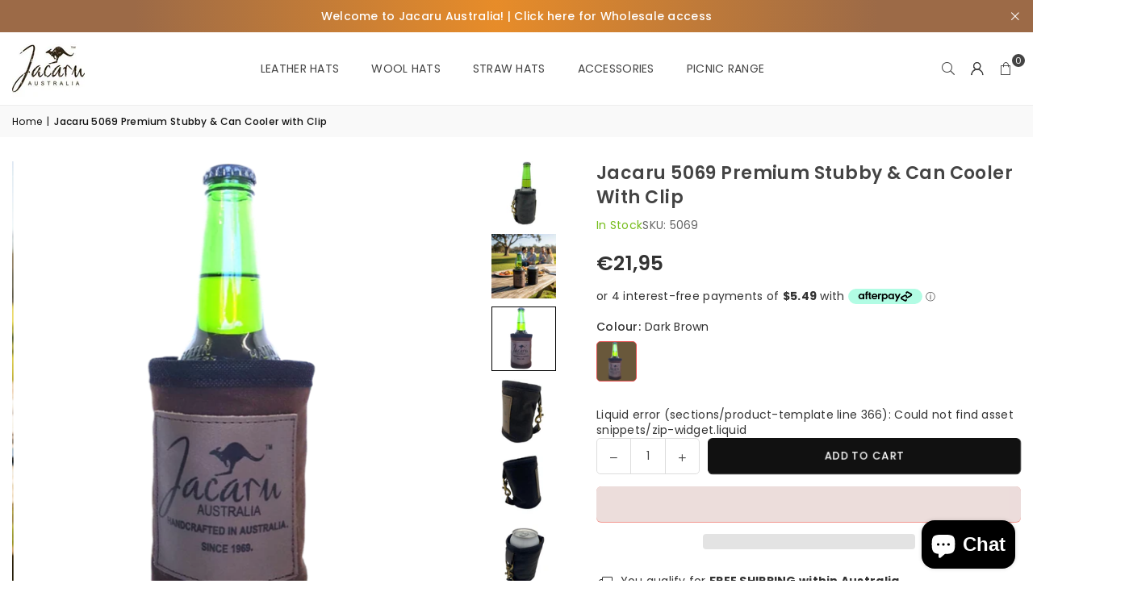

--- FILE ---
content_type: text/html; charset=utf-8
request_url: https://jacaru.com/en-de/products/5069-can-cooler-with-clip
body_size: 111664
content:
<!doctype html>
<html class="no-js" lang="en" >
  <head><meta charset="utf-8"><meta http-equiv="X-UA-Compatible" content="IE=edge,chrome=1"><meta name="viewport" content="width=device-width, initial-scale=1.0"><meta name="theme-color" content="#000"><meta name="format-detection" content="telephone=no"><link rel="canonical" href="https://jacaru.com/en-de/products/5069-can-cooler-with-clip"><link rel="preconnect" href="https://cdn.shopify.com" crossorigin><link rel="dns-prefetch" href="https://jacaru.com" crossorigin><link rel="dns-prefetch" href="https://jacaru-au.myshopify.com" crossorigin><link rel="preconnect" href="https://fonts.shopifycdn.com" crossorigin><link rel="shortcut icon" href="//jacaru.com/cdn/shop/files/new_Jacaru_favicon_500_x_500_px_ca805544-54da-4a07-b90f-a5d5a90bb2f4_32x32.png?v=1718671041" type="image/png"><link rel="apple-touch-icon-precomposed" type="image/png" sizes="152x152" href="//jacaru.com/cdn/shop/files/new_Jacaru_favicon_500_x_500_px_ca805544-54da-4a07-b90f-a5d5a90bb2f4_152x.png?v=1718671041"><title>Jacaru 5069 Premium Stubby &amp; Can Cooler with Clip &ndash; Jacaru Australia</title><meta name="description" content="The Jacaru 5069 Premium Stubby &amp;amp; Can Cooler with Clip is our most premium stubby holder comes with a brass clip, making it even more practical and awesome looking. It will surely start a conversation at your next barbie. It’s made from natural fibre oiled cotton and lined with 100% Aussie wool it will keep your fro"><!-- /snippets/social-meta-tags.liquid --> <meta name="keywords" content="Jacaru Australia, jacaru.com" /><meta name="author" content="Jacaru Australia"><meta property="og:site_name" content="Jacaru Australia"><meta property="og:url" content="https://jacaru.com/en-de/products/5069-can-cooler-with-clip"><meta property="og:title" content="Jacaru 5069 Premium Stubby &amp; Can Cooler with Clip"><meta property="og:type" content="product"><meta property="og:description" content="The Jacaru 5069 Premium Stubby &amp;amp; Can Cooler with Clip is our most premium stubby holder comes with a brass clip, making it even more practical and awesome looking. It will surely start a conversation at your next barbie. It’s made from natural fibre oiled cotton and lined with 100% Aussie wool it will keep your fro"><meta property="og:image" content="http://jacaru.com/cdn/shop/products/5069_1i.jpg?v=1622368542"><meta property="og:image:secure_url" content="https://jacaru.com/cdn/shop/products/5069_1i.jpg?v=1622368542"><meta property="og:image:width" content="1920"><meta property="og:image:height" content="1920"><meta property="og:price:amount" content="21,95"><meta property="og:price:currency" content="EUR"><meta name="twitter:site" content="@https://x.com/JacaruAustralia"><meta name="twitter:card" content="summary_large_image"><meta name="twitter:title" content="Jacaru 5069 Premium Stubby &amp; Can Cooler with Clip"><meta name="twitter:description" content="The Jacaru 5069 Premium Stubby &amp;amp; Can Cooler with Clip is our most premium stubby holder comes with a brass clip, making it even more practical and awesome looking. It will surely start a conversation at your next barbie. It’s made from natural fibre oiled cotton and lined with 100% Aussie wool it will keep your fro">
<link rel="preload" as="font" href="//jacaru.com/cdn/fonts/poppins/poppins_n4.0ba78fa5af9b0e1a374041b3ceaadf0a43b41362.woff2" type="font/woff2" crossorigin><link rel="preload" as="font" href="//jacaru.com/cdn/fonts/poppins/poppins_n7.56758dcf284489feb014a026f3727f2f20a54626.woff2" type="font/woff2" crossorigin><link rel="preload" as="font" href="//jacaru.com/cdn/shop/t/10/assets/adorn-icons.woff2?v=51276908559411956971717767399" type="font/woff2" crossorigin><style type="text/css">:root{--ft1:Poppins,sans-serif;--ft2:Poppins,sans-serif;--ft3:Poppins,sans-serif;--site_gutter:15px;--grid_gutter:30px;--grid_gutter_sm:15px; --input_height:38px;--input_height_sm:32px;--error:#d20000}*,::after,::before{box-sizing:border-box}article,aside,details,figcaption,figure,footer,header,hgroup,main,menu,nav,section,summary{display:block}body,button,input,select,textarea{font-family:-apple-system,BlinkMacSystemFont,"Segoe UI","Roboto","Oxygen","Ubuntu","Cantarell","Helvetica Neue",sans-serif;-webkit-font-smoothing:antialiased;-webkit-text-size-adjust:100%}a{background-color:transparent}a,a:after,a:before{transition:all .3s ease-in-out}b,strong{font-weight:700;}em{font-style:italic}small{font-size:80%}sub,sup{font-size:75%;line-height:0;position:relative;vertical-align:baseline}sup{top:-.5em}sub{bottom:-.25em}img{max-width:100%;border:0}button,input,optgroup,select,textarea{color:inherit;font:inherit;margin:0;outline:0}button[disabled],input[disabled]{cursor:default}[type=button]::-moz-focus-inner,[type=reset]::-moz-focus-inner,[type=submit]::-moz-focus-inner,button::-moz-focus-inner{border-style:none;padding:0}[type=button]:-moz-focusring,[type=reset]:-moz-focusring,[type=submit]:-moz-focusring,button:-moz-focusring{outline:1px dotted ButtonText}input[type=email],input[type=number],input[type=password],input[type=search]{-webkit-appearance:none;-moz-appearance:none}table{width:100%;border-collapse:collapse;border-spacing:0}td,th{padding:0}textarea{overflow:auto;-webkit-appearance:none;-moz-appearance:none}[tabindex='-1']:focus{outline:0}a,img{outline:0!important;border:0}[role=button],a,button,input,label,select,textarea{touch-action:manipulation}.fl,.flex{display:flex}.fl1,.flex-item{flex:1}.clearfix::after{content:'';display:table;clear:both}.clear{clear:both}.icon__fallback-text,.v-hidden{position:absolute!important;overflow:hidden;clip:rect(0 0 0 0);height:1px;width:1px;margin:-1px;padding:0;border:0}.visibility-hidden{visibility:hidden}.js-focus-hidden:focus{outline:0}.no-js:not(html),.no-js .js{display:none}.no-js .no-js:not(html){display:block}.skip-link:focus{clip:auto;width:auto;height:auto;margin:0;color:#111;background-color:#fff;padding:10px;opacity:1;z-index:10000;transition:none}blockquote{background:#f8f8f8;font-weight:600;font-size:15px;font-style:normal;text-align:center;padding:0 30px;margin:0}.rte blockquote{padding:25px;margin-bottom:20px}blockquote p+cite{margin-top:7.5px}blockquote cite{display:block;font-size:13px;font-style:inherit}code,pre{font-family:Consolas,monospace;font-size:1em}pre{overflow:auto}.rte:last-child{margin-bottom:0}.rte .h1,.rte .h2,.rte .h3,.rte .h4,.rte .h5,.rte .h6,.rte h1,.rte h2,.rte h3,.rte h4,.rte h5,.rte h6{margin-top:15px;margin-bottom:7.5px}.rte .h1:first-child,.rte .h2:first-child,.rte .h3:first-child,.rte .h4:first-child,.rte .h5:first-child,.rte .h6:first-child,.rte h1:first-child,.rte h2:first-child,.rte h3:first-child,.rte h4:first-child,.rte h5:first-child,.rte h6:first-child{margin-top:0}.rte li{margin-bottom:4px;list-style:inherit}.rte li:last-child{margin-bottom:0}.rte-setting{margin-bottom:11.11111px}.rte-setting:last-child{margin-bottom:0}p:last-child{margin-bottom:0}li{list-style:none}.fine-print{font-size:1.07692em;font-style:italic;margin:20px 0}.txt--minor{font-size:80%}.txt--emphasis{font-style:italic}.icon{display:inline-block;width:20px;height:20px;vertical-align:middle;fill:currentColor}.no-svg .icon{display:none}svg.icon:not(.icon--full-color) circle,svg.icon:not(.icon--full-color) ellipse,svg.icon:not(.icon--full-color) g,svg.icon:not(.icon--full-color) line,svg.icon:not(.icon--full-color) path,svg.icon:not(.icon--full-color) polygon,svg.icon:not(.icon--full-color) polyline,svg.icon:not(.icon--full-color) rect,symbol.icon:not(.icon--full-color) circle,symbol.icon:not(.icon--full-color) ellipse,symbol.icon:not(.icon--full-color) g,symbol.icon:not(.icon--full-color) line,symbol.icon:not(.icon--full-color) path,symbol.icon:not(.icon--full-color) polygon,symbol.icon:not(.icon--full-color) polyline,symbol.icon:not(.icon--full-color) rect{fill:inherit;stroke:inherit}.no-svg .icon__fallback-text{position:static!important;overflow:inherit;clip:none;height:auto;width:auto;margin:0}ol,ul{margin:0;padding:0}ol{list-style:decimal}.list--inline{padding:0;margin:0}.list--inline li{display:inline-block;margin-bottom:0;vertical-align:middle}.rte img{height:auto}.rte table{table-layout:fixed}.rte ol,.rte ul{margin:20px 0 30px 30px}.rte ol.list--inline,.rte ul.list--inline{margin-left:0}.rte ul{list-style:disc outside}.rte ul ul{list-style:circle outside}.rte ul ul ul{list-style:square outside}.rte a:not(.btn){padding-bottom:1px}.tc .rte ol,.tc .rte ul,.tc.rte ol,.tc.rte ul{margin-left:0;list-style-position:inside}.rte__table-wrapper{max-width:100%;overflow:auto;-webkit-overflow-scrolling:touch}svg:not(:root){overflow:hidden}.video-wrapper{position:relative;overflow:hidden;max-width:100%;padding-bottom:56.25%;height:0;height:auto}.video-wrapper iframe{position:absolute;top:0;left:0;width:100%;height:100%}form{margin:0}legend{border:0;padding:0}button,input[type=submit],label[for]{cursor:pointer}input[type=text]{-webkit-appearance:none;-moz-appearance:none}[type=checkbox]+label,[type=radio]+label{display:inline-block;margin-bottom:0}textarea{min-height:100px}input[type=checkbox],input[type=radio]{margin:0 5px 0 0;vertical-align:middle}select::-ms-expand{display:none}.label--hidden{position:absolute;height:0;width:0;margin-bottom:0;overflow:hidden;clip:rect(1px,1px,1px,1px)}.form-vertical input,.form-vertical select,.form-vertical textarea{display:block;width:100%}.form-vertical [type=checkbox],.form-vertical [type=radio]{display:inline-block;width:auto;margin-right:5px}.form-vertical .btn,.form-vertical [type=submit]{display:inline-block;width:auto}.grid--table{display:table;table-layout:fixed;width:100%}.grid--table>.gitem{float:none;display:table-cell;vertical-align:middle}.is-transitioning{display:block!important;visibility:visible!important}.mr0{margin:0 !important;}.pd0{ padding:0 !important;}.db{display:block}.dbi{display:inline-block}.dn, .hidden,.btn.loading .txt {display:none}.of_hidden {overflow:hidden}.pa {position:absolute}.pr {position:relative}.l0 {left: 0;}.t0 {top: 0;}.fw-300{font-weight:300}.fw-400{font-weight:400}.fw-500{font-weight:500}.fw-600{font-weight:600}b,strong,.fw-700{font-weight:700}em, .em{font-style:italic}.tt-u{text-transform:uppercase}.tt-l{text-transform:lowercase}.tt-c{text-transform:capitalize}.tt-n{text-transform:none}.list-bullet,.list-arrow,.list-square,.order-list{padding:0 0 15px 15px;}.list-bullet li {list-style:disc; padding:4px 0; }.list-bullet ul, .list-circle ul, .list-arrow ul, .order-list li {padding-left:15px;}.list-square li {list-style:square; padding:4px 0; } .list-arrow li {list-style:disclosure-closed; padding:4px 0; }.order-list li {list-style:decimal; padding:4px 0; }.tdn {text-decoration:none!important}.tdu {text-decoration:underline}.imgFt{position:absolute;top:0;left:0;width:100%;height:100%;object-fit:cover; object-position:center; }.imgFl { display:block; width:100%; height:auto; }.imgWrapper { display:block; margin:auto; }.autoHt { height:auto; }.bgImg { background-size:cover; background-repeat:no-repeat; background-position:center; }.grid-sizer{width:25%; position:absolute}.w_auto {width:auto!important}.h_auto{height:auto}.w_100{width:100%!important}.h_100{height:100%!important}.pd10 {padding:10px;}.grid{display:flex;flex-wrap:wrap;list-style:none;margin:0 -7.5px }.gitem{flex:0 0 auto;padding-left:7.5px;padding-right:7.5px;width:100%}.col-1,.rwcols-1 .gitem, .wd100{width:100%}.col-2,.rwcols-2 .gitem,.wd50{width:50%}.col-3,.rwcols-3 .gitem,.wd33{width:33.33333%}.col-4,.rwcols-4 .gitem,.wd25{width:25%}.col-5,.rwcols-5 .gitem,.wd20{width:20%}.col-6,.rwcols-6 .gitem,.wd16{width:16.66667%}.col-7,.rwcols-7 .gitem,.wd14{width:14.28571%}.col-8,.rwcols-8 .gitem,.wd12{width:12.5%}.col-9,.rwcols-9 .gitem,.wd11{width:11.11111%}.col-10,.rwcols-10 .gitem,.wd10{width:10%}.wd30{width:30%}.wd37{width:37.5%}.wd40{width:40%}.wd60{width:60%}.wd62{width:62.5%}.wd66{width:66.66667%}.wd70{width:70%}.wd75{width:75%}.wd80{width:80%}.wd83{width:83.33333%}.wd87{width:87.5%}.wd90{width:90%}.wd100{width:100%}.show{display:block!important}.hide{display:none!important}.grid-products{margin:0 -0.0px}.grid-products .gitem{padding-left:0.0px;padding-right:0.0px}.f-row{flex-direction:row}.f-col{flex-direction:column}.f-wrap{flex-wrap:wrap}.f-nowrap{flex-wrap:nowrap}.f-jcs{justify-content:flex-start}.f-jce{justify-content:flex-end}.f-jcc{justify-content:center}.f-jcsb{justify-content:space-between}.f-jcsa{justify-content:space-around}.f-jcse{justify-content:space-evenly}.f-ais{align-items:flex-start}.f-aie{align-items:flex-end}.f-aic{align-items:center}.f-aib{align-items:baseline}.f-aist{align-items:stretch}.f-acs{align-content:flex-start}.f-ace{align-content:flex-end}.f-acc{align-content:center}.f-acsb{align-content:space-between}.f-acsa{align-content:space-around}.f-acst{align-content:stretch}.f-asa{align-self:auto}.f-ass{align-self:flex-start}.f-ase{align-self:flex-end}.f-asc{align-self:center}.f-asb{align-self:baseline}.f-asst{align-self:stretch}.order0{order:0}.order1{order:1}.order2{order:2}.order3{order:3}.tl{text-align:left!important}.tc{text-align:center!important}.tr{text-align:right!important}.m_auto{margin-left:auto;margin-right:auto}.ml_auto{margin-left:auto}.mr_auto{margin-right:auto}.m0{margin:0!important}.mt0{margin-top:0!important}.ml0{margin-left:0!important}.mr0{margin-right:0!important}.mb0{margin-bottom:0!important}.ml5{margin-left:5px}.mt5{margin-top:5px}.mr5{margin-right:5px}.mb5{margin-bottom:5px}.ml10{margin-left:10px}.mt10{margin-top:10px}.mr10{margin-right:10px}.mb10{margin-bottom:10px}.ml15{margin-left:15px}.mt15{margin-top:15px}.mr15{margin-right:15px}.mb15{margin-bottom:15px}.ml20{margin-left:20px}.mt20{margin-top:20px!important}.mr20{margin-right:20px}.mb20{margin-bottom:20px}.ml25{margin-left:25px}.mt25{margin-top:25px}.mr25{margin-right:25px}.mb25{margin-bottom:25px}.ml30{margin-left:30px}.mt30{margin-top:30px}.mr30{margin-right:30px}.mb30{margin-bottom:30px}.mb35{margin-bottom:35px}.mb40{margin-bottom:40px}.mb45{margin-bottom:45px}.mb50{margin-bottom:50px}@media (min-width:768px){.col-md-1{width:100%}.col-md-2,.rwcols-md-2 .gitem,.wd50-md{width:50%}.col-md-3,.rwcols-md-3 .gitem,.wd33-md{width:33.33333%}.col-md-4,.rwcols-md-4 .gitem,.wd25-md{width:25%}.col-md-5,.rwcols-md-5 .gitem,.wd20-md{width:20%}.col-md-6,.rwcols-md-6 .gitem,.wd16-md{width:16.66667%}.col-md-7,.rwcols-md-7 .gitem,.wd14-md{width:14.28571%}.col-md-8,.rwcols-md-8 .gitem,.wd12-md{width:12.5%}.col-md-9,.rwcols-md-9 .gitem,.wd11-md{width:11.11111%}.col-md-10,.rwcols-md-10 .gitem,.wd10-md{width:10%}.wd30-md{width:30%}.wd37-md{width:37.5%}.wd40-md{width:40%}.wd60-md{width:60%}.wd62-md{width:62.5%}.wd66-md{width:66.66667%}.wd70-md{width:70%}.wd75-md{width:75%}.wd80-md{width:80%}.wd83-md{width:83.33333%}.wd87-md{width:87.5%}.wd90-md{width:90%}.tl-md{text-align:left!important}.tc-md{text-align:center!important}.tr-md{text-align:right!important}.f-row-md{flex-direction:row}.f-col-md{flex-direction:column}.f-wrap-md{flex-wrap:wrap}.f-nowrap-md{flex-wrap:nowrap}.f-jcs-md{justify-content:flex-start}.f-jce-md{justify-content:flex-end}.f-jcc-md{justify-content:center}.f-jcsb-md{justify-content:space-between}.f-jcsa-md{justify-content:space-around}.f-jcse-md{justify-content:space-evenly}.f-ais-md{align-items:flex-start}.f-aie-md{align-items:flex-end}.f-aic-md{align-items:center}.f-aib-md{align-items:baseline}.f-aist-md{align-items:stretch}.f-acs-md{align-content:flex-start}.f-ace-md{align-content:flex-end}.f-acc-md{align-content:center}.f-acsb-md{align-content:space-between}.f-acsa-md{align-content:space-around}.f-acst-md{align-content:stretch}.f-asa-md{align-self:auto}.f-ass-md{align-self:flex-start}.f-ase-md{align-self:flex-end}.f-asc-md{align-self:center}.f-asb-md{align-self:baseline}.f-asst-md{align-self:stretch}.mb0-md{margin-bottom:0}.mb5-md{margin-bottom:5px}.mb10-md{margin-bottom:10px}.mb15-md{margin-bottom:15px}.mb20-md{margin-bottom:20px}.mb25-md{margin-bottom:25px}.mb30-md{margin-bottom:30px}.mb35-md{margin-bottom:35px}.mb40-md{margin-bottom:40px}.mb45-md{margin-bottom:45px}.mb50-md{margin-bottom:50px}}@media (min-width:1025px){.grid{margin:0 -15px }.gitem{padding-left:15px;padding-right:15px }.col-lg-1{width:100%}.col-lg-2,.rwcols-lg-2 .gitem,.wd50-lg{width:50%}.col-lg-3,.rwcols-lg-3 .gitem,.wd33-lg{width:33.33333%}.col-lg-4,.rwcols-lg-4 .gitem,.wd25-lg{width:25%}.col-lg-5,.rwcols-lg-5 .gitem,.wd20-lg{width:20%}.col-lg-6,.rwcols-lg-6 .gitem,.wd16-lg{width:16.66667%}.col-lg-7,.rwcols-lg-7 .gitem,.wd14-lg{width:14.28571%}.col-lg-8,.rwcols-lg-8 .gitem,.wd12-lg{width:12.5%}.col-lg-9,.rwcols-lg-9 .gitem,.wd11-lg{width:11.11111%}.col-lg-10,.rwcols-lg-10 .gitem,.wd10-lg{width:10%}.wd30-lg{width:30%}.wd37-lg{width:37.5%}.wd40-lg{width:40%}.wd60-lg{width:60%}.wd62-lg{width:62.5%}.wd66-lg{width:66.66667%}.wd70-lg{width:70%}.wd75-lg{width:75%}.wd80-lg{width:80%}.wd83-lg{width:83.33333%}.wd87-lg{width:87.5%}.wd90-lg{width:90%}.show-lg{display:block!important}.hide-lg{display:none!important}.f-row-lg{flex-direction:row}.f-col-lg{flex-direction:column}.f-wrap-lg{flex-wrap:wrap}.f-nowrap-lg{flex-wrap:nowrap}.tl-lg {text-align:left!important}.tc-lg {text-align:center!important}.tr-lg {text-align:right!important}.grid-products{margin:0 -20.0px}.grid-products .gitem{padding-left:20.0px;padding-right:20.0px}}@media (min-width:1280px){.col-xl-1{width:100%}.col-xl-2,.rwcols-xl-2 .gitem,.wd50-xl{width:50%}.col-xl-3,.rwcols-xl-3 .gitem,.wd33-xl{width:33.33333%}.col-xl-4,.rwcols-xl-4 .gitem,.wd25-xl{width:25%}.col-xl-5,.rwcols-xl-5 .gitem,.wd20-xl{width:20%}.col-xl-6,.rwcols-xl-6 .gitem,.wd16-xl{width:16.66667%}.col-xl-7,.rwcols-xl-7 .gitem,.wd14-xl{width:14.28571%}.col-xl-8,.rwcols-xl-8 .gitem,.wd12-xl{width:12.5%}.col-xl-9,.rwcols-xl-9 .gitem,.wd11-xl{width:11.11111%}.col-xl-10,.rwcols-xl-10 .gitem,.wd10-xl{width:10%}.wd30-xl{width:30%}.wd37-xl{width:37.5%}.wd40-xl{width:40%}.wd60-xl{width:60%}.wd62-xl{width:62.5%}.wd66-xl{width:66.66667%}.wd70-xl{width:70%}.wd75-xl{width:75%}.wd80-xl{width:80%}.wd83-xl{width:83.33333%}.wd87-xl{width:87.5%}.wd90-xl{width:90%}.show-xl{display:block!important}.hide-xl{display:none!important}.f-wrap-xl{flex-wrap:wrap}.f-col-xl{flex-direction:column}.tl-xl {text-align:left!important}.tc-xl {text-align:center!important}.tr-xl {text-align:right!important}}@media only screen and (min-width:768px) and (max-width:1024px){.show-md{display:block!important}.hide-md{display:none!important}}@media only screen and (max-width:767px){.show-sm{display:block!important}.hide-sm{display:none!important}}@font-face{font-family:Adorn-Icons;src:url("//jacaru.com/cdn/shop/t/10/assets/adorn-icons.woff2?v=51276908559411956971717767399") format('woff2'),url("//jacaru.com/cdn/shop/t/10/assets/adorn-icons.woff?v=74340402737950993131717767399") format('woff');font-weight:400;font-style:normal;font-display:swap}.at{font:normal normal normal 15px/1 Adorn-Icons;speak:none;text-transform:none;display:inline-block;vertical-align:middle;text-rendering:auto;-webkit-font-smoothing:antialiased;-moz-osx-font-smoothing:grayscale}@font-face {font-family: Poppins;font-weight: 300;font-style: normal;font-display: swap;src: url("//jacaru.com/cdn/fonts/poppins/poppins_n3.05f58335c3209cce17da4f1f1ab324ebe2982441.woff2") format("woff2"), url("//jacaru.com/cdn/fonts/poppins/poppins_n3.6971368e1f131d2c8ff8e3a44a36b577fdda3ff5.woff") format("woff");}@font-face {font-family: Poppins;font-weight: 400;font-style: normal;font-display: swap;src: url("//jacaru.com/cdn/fonts/poppins/poppins_n4.0ba78fa5af9b0e1a374041b3ceaadf0a43b41362.woff2") format("woff2"), url("//jacaru.com/cdn/fonts/poppins/poppins_n4.214741a72ff2596839fc9760ee7a770386cf16ca.woff") format("woff");}@font-face {font-family: Poppins;font-weight: 500;font-style: normal;font-display: swap;src: url("//jacaru.com/cdn/fonts/poppins/poppins_n5.ad5b4b72b59a00358afc706450c864c3c8323842.woff2") format("woff2"), url("//jacaru.com/cdn/fonts/poppins/poppins_n5.33757fdf985af2d24b32fcd84c9a09224d4b2c39.woff") format("woff");}@font-face {font-family: Poppins;font-weight: 600;font-style: normal;font-display: swap;src: url("//jacaru.com/cdn/fonts/poppins/poppins_n6.aa29d4918bc243723d56b59572e18228ed0786f6.woff2") format("woff2"), url("//jacaru.com/cdn/fonts/poppins/poppins_n6.5f815d845fe073750885d5b7e619ee00e8111208.woff") format("woff");}@font-face {font-family: Poppins;font-weight: 700;font-style: normal;font-display: swap;src: url("//jacaru.com/cdn/fonts/poppins/poppins_n7.56758dcf284489feb014a026f3727f2f20a54626.woff2") format("woff2"), url("//jacaru.com/cdn/fonts/poppins/poppins_n7.f34f55d9b3d3205d2cd6f64955ff4b36f0cfd8da.woff") format("woff");}.page-width { margin:0 auto; padding-left:10px; padding-right:10px; max-width:1400px; }.fullwidth { max-width:100%; padding-left:10px; padding-right:10px; }.template-product .fullwidth.npd .product-single__meta{ padding: 0 20px;}@media only screen and (min-width:766px) { .page-width { padding-left:15px; padding-right:15px; }.fullwidth { padding-left:15px; padding-right:15px; }.template-product .fullwidth.npd:not(.style6) .product-single__meta{ padding-right:30px}}@media only screen and (min-width:1280px){.fullwidth { padding-left:55px; padding-right:55px; }.template-product .fullwidth.npd:not(.style6) .product-single__meta{ padding-right:55px;}}.fullwidth.npd { padding-left:0; padding-right:0; }.fs10 { font-size:10px;}.fs12 { font-size:12px;}.fs14 { font-size:14px;}.fs16 { font-size:16px;}.fs18 { font-size:18px;}.fs20 { font-size:20px;}.fs22 { font-size:22px;}.fs24 { font-size:24px;}.fs26 { font-size:26px;}.fs28 { font-size:28px;}.fs30 { font-size:30px;}</style><link rel="stylesheet" href="//jacaru.com/cdn/shop/t/10/assets/theme.css?v=73813381455543246881767579442" type="text/css" media="all">    <script src="//jacaru.com/cdn/shop/t/10/assets/lazysizes.js?v=9525017869278013171717767399" async></script>  <script src="//jacaru.com/cdn/shop/t/10/assets/jquery.min.js?v=115860211936397945481717767399"defer="defer"></script><script>var theme = {strings:{addToCart:"Add to cart",preOrder:"Pre-Order",soldOut:"Sold out",unavailable:"Unavailable",showMore:"Show More",showLess:"Show Less"},mlcurrency:false,moneyFormat:"€{{amount_with_comma_separator}}",shopCurrency:"AUD",autoCurrencies:true,money_currency_format:"€{{amount_with_comma_separator}} EUR",money_format:"€{{amount_with_comma_separator}}",ajax_cart:true,fixedHeader:true,animation:false,animationMobile:true,searchresult:"See all results for \u0026quot;{{ terms }}\u0026quot;",wlAvailable:"Available in Wishlist",rtl:false,};document.documentElement.className = document.documentElement.className.replace('no-js', 'js');        var alpha = "Abcdefghijklmnopqrstuvwxyz".split(""), thm = alpha[0]+alpha[21]+alpha[14]+alpha[13]+alpha[4], shpeml = 'info@jacaru.com', dmn = window.location.hostname;        window.lazySizesConfig = window.lazySizesConfig || {};window.lazySizesConfig.loadMode = 1;      window.lazySizesConfig.loadHidden = false;        window.shopUrl = 'https://jacaru.com';      window.routes = {        cart_add_url: '/en-de/cart/add',        cart_change_url: '/en-de/cart/change',        cart_update_url: '/en-de/cart/update',        cart_url: '/en-de/cart',        predictive_search_url: '/en-de/search/suggest'      };      window.cartStrings = {        error: `There was an error while updating your cart. Please try again.`,        quantityError: `You can only add [quantity] of this item.`      };</script><script src="//jacaru.com/cdn/shop/t/10/assets/vendor.js?v=76554511100504964491717767399" defer="defer"></script>
   <script>window.performance && window.performance.mark && window.performance.mark('shopify.content_for_header.start');</script><meta name="google-site-verification" content="Y3gnB-QJumJ5Btpvgh6JHmd_CJHS2BXgXehXC_6jvLc">
<meta id="shopify-digital-wallet" name="shopify-digital-wallet" content="/26322567246/digital_wallets/dialog">
<meta name="shopify-checkout-api-token" content="63b3a9ea63f8670dc411edb6f91db6d9">
<meta id="in-context-paypal-metadata" data-shop-id="26322567246" data-venmo-supported="false" data-environment="production" data-locale="en_US" data-paypal-v4="true" data-currency="EUR">
<link rel="alternate" hreflang="x-default" href="https://jacaru.com/products/5069-can-cooler-with-clip">
<link rel="alternate" hreflang="en" href="https://jacaru.com/products/5069-can-cooler-with-clip">
<link rel="alternate" hreflang="en-FR" href="https://jacaru.com/en-fr/products/5069-can-cooler-with-clip">
<link rel="alternate" hreflang="en-DE" href="https://jacaru.com/en-de/products/5069-can-cooler-with-clip">
<link rel="alternate" hreflang="en-NL" href="https://jacaru.com/en-nl/products/5069-can-cooler-with-clip">
<link rel="alternate" type="application/json+oembed" href="https://jacaru.com/en-de/products/5069-can-cooler-with-clip.oembed">
<script async="async" data-src="/checkouts/internal/preloads.js?locale=en-DE"></script>
<link rel="preconnect" href="https://shop.app" crossorigin="anonymous">
<script async="async" data-src="https://shop.app/checkouts/internal/preloads.js?locale=en-DE&shop_id=26322567246" crossorigin="anonymous"></script>
<script id="apple-pay-shop-capabilities" type="application/json">{"shopId":26322567246,"countryCode":"AU","currencyCode":"EUR","merchantCapabilities":["supports3DS"],"merchantId":"gid:\/\/shopify\/Shop\/26322567246","merchantName":"Jacaru Australia","requiredBillingContactFields":["postalAddress","email","phone"],"requiredShippingContactFields":["postalAddress","email","phone"],"shippingType":"shipping","supportedNetworks":["visa","masterCard","amex","jcb"],"total":{"type":"pending","label":"Jacaru Australia","amount":"1.00"},"shopifyPaymentsEnabled":true,"supportsSubscriptions":true}</script>
<script id="shopify-features" type="application/json">{"accessToken":"63b3a9ea63f8670dc411edb6f91db6d9","betas":["rich-media-storefront-analytics"],"domain":"jacaru.com","predictiveSearch":true,"shopId":26322567246,"locale":"en"}</script>
<script>var Shopify = Shopify || {};
Shopify.shop = "jacaru-au.myshopify.com";
Shopify.locale = "en";
Shopify.currency = {"active":"EUR","rate":"0.59456106"};
Shopify.country = "DE";
Shopify.theme = {"name":"Avone Version 5.2","id":169166831890,"schema_name":"Avone","schema_version":"5.2","theme_store_id":null,"role":"main"};
Shopify.theme.handle = "null";
Shopify.theme.style = {"id":null,"handle":null};
Shopify.cdnHost = "jacaru.com/cdn";
Shopify.routes = Shopify.routes || {};
Shopify.routes.root = "/en-de/";</script>
<script type="module">!function(o){(o.Shopify=o.Shopify||{}).modules=!0}(window);</script>
<script>!function(o){function n(){var o=[];function n(){o.push(Array.prototype.slice.apply(arguments))}return n.q=o,n}var t=o.Shopify=o.Shopify||{};t.loadFeatures=n(),t.autoloadFeatures=n()}(window);</script>
<script>
  window.ShopifyPay = window.ShopifyPay || {};
  window.ShopifyPay.apiHost = "shop.app\/pay";
  window.ShopifyPay.redirectState = null;
</script>
<script id="shop-js-analytics" type="application/json">{"pageType":"product"}</script>
<script defer="defer" async type="module" data-src="//jacaru.com/cdn/shopifycloud/shop-js/modules/v2/client.init-shop-cart-sync_BT-GjEfc.en.esm.js"></script>
<script defer="defer" async type="module" data-src="//jacaru.com/cdn/shopifycloud/shop-js/modules/v2/chunk.common_D58fp_Oc.esm.js"></script>
<script defer="defer" async type="module" data-src="//jacaru.com/cdn/shopifycloud/shop-js/modules/v2/chunk.modal_xMitdFEc.esm.js"></script>
<script type="module">
  await import("//jacaru.com/cdn/shopifycloud/shop-js/modules/v2/client.init-shop-cart-sync_BT-GjEfc.en.esm.js");
await import("//jacaru.com/cdn/shopifycloud/shop-js/modules/v2/chunk.common_D58fp_Oc.esm.js");
await import("//jacaru.com/cdn/shopifycloud/shop-js/modules/v2/chunk.modal_xMitdFEc.esm.js");

  window.Shopify.SignInWithShop?.initShopCartSync?.({"fedCMEnabled":true,"windoidEnabled":true});

</script>
<script>
  window.Shopify = window.Shopify || {};
  if (!window.Shopify.featureAssets) window.Shopify.featureAssets = {};
  window.Shopify.featureAssets['shop-js'] = {"shop-cart-sync":["modules/v2/client.shop-cart-sync_DZOKe7Ll.en.esm.js","modules/v2/chunk.common_D58fp_Oc.esm.js","modules/v2/chunk.modal_xMitdFEc.esm.js"],"init-fed-cm":["modules/v2/client.init-fed-cm_B6oLuCjv.en.esm.js","modules/v2/chunk.common_D58fp_Oc.esm.js","modules/v2/chunk.modal_xMitdFEc.esm.js"],"shop-cash-offers":["modules/v2/client.shop-cash-offers_D2sdYoxE.en.esm.js","modules/v2/chunk.common_D58fp_Oc.esm.js","modules/v2/chunk.modal_xMitdFEc.esm.js"],"shop-login-button":["modules/v2/client.shop-login-button_QeVjl5Y3.en.esm.js","modules/v2/chunk.common_D58fp_Oc.esm.js","modules/v2/chunk.modal_xMitdFEc.esm.js"],"pay-button":["modules/v2/client.pay-button_DXTOsIq6.en.esm.js","modules/v2/chunk.common_D58fp_Oc.esm.js","modules/v2/chunk.modal_xMitdFEc.esm.js"],"shop-button":["modules/v2/client.shop-button_DQZHx9pm.en.esm.js","modules/v2/chunk.common_D58fp_Oc.esm.js","modules/v2/chunk.modal_xMitdFEc.esm.js"],"avatar":["modules/v2/client.avatar_BTnouDA3.en.esm.js"],"init-windoid":["modules/v2/client.init-windoid_CR1B-cfM.en.esm.js","modules/v2/chunk.common_D58fp_Oc.esm.js","modules/v2/chunk.modal_xMitdFEc.esm.js"],"init-shop-for-new-customer-accounts":["modules/v2/client.init-shop-for-new-customer-accounts_C_vY_xzh.en.esm.js","modules/v2/client.shop-login-button_QeVjl5Y3.en.esm.js","modules/v2/chunk.common_D58fp_Oc.esm.js","modules/v2/chunk.modal_xMitdFEc.esm.js"],"init-shop-email-lookup-coordinator":["modules/v2/client.init-shop-email-lookup-coordinator_BI7n9ZSv.en.esm.js","modules/v2/chunk.common_D58fp_Oc.esm.js","modules/v2/chunk.modal_xMitdFEc.esm.js"],"init-shop-cart-sync":["modules/v2/client.init-shop-cart-sync_BT-GjEfc.en.esm.js","modules/v2/chunk.common_D58fp_Oc.esm.js","modules/v2/chunk.modal_xMitdFEc.esm.js"],"shop-toast-manager":["modules/v2/client.shop-toast-manager_DiYdP3xc.en.esm.js","modules/v2/chunk.common_D58fp_Oc.esm.js","modules/v2/chunk.modal_xMitdFEc.esm.js"],"init-customer-accounts":["modules/v2/client.init-customer-accounts_D9ZNqS-Q.en.esm.js","modules/v2/client.shop-login-button_QeVjl5Y3.en.esm.js","modules/v2/chunk.common_D58fp_Oc.esm.js","modules/v2/chunk.modal_xMitdFEc.esm.js"],"init-customer-accounts-sign-up":["modules/v2/client.init-customer-accounts-sign-up_iGw4briv.en.esm.js","modules/v2/client.shop-login-button_QeVjl5Y3.en.esm.js","modules/v2/chunk.common_D58fp_Oc.esm.js","modules/v2/chunk.modal_xMitdFEc.esm.js"],"shop-follow-button":["modules/v2/client.shop-follow-button_CqMgW2wH.en.esm.js","modules/v2/chunk.common_D58fp_Oc.esm.js","modules/v2/chunk.modal_xMitdFEc.esm.js"],"checkout-modal":["modules/v2/client.checkout-modal_xHeaAweL.en.esm.js","modules/v2/chunk.common_D58fp_Oc.esm.js","modules/v2/chunk.modal_xMitdFEc.esm.js"],"shop-login":["modules/v2/client.shop-login_D91U-Q7h.en.esm.js","modules/v2/chunk.common_D58fp_Oc.esm.js","modules/v2/chunk.modal_xMitdFEc.esm.js"],"lead-capture":["modules/v2/client.lead-capture_BJmE1dJe.en.esm.js","modules/v2/chunk.common_D58fp_Oc.esm.js","modules/v2/chunk.modal_xMitdFEc.esm.js"],"payment-terms":["modules/v2/client.payment-terms_Ci9AEqFq.en.esm.js","modules/v2/chunk.common_D58fp_Oc.esm.js","modules/v2/chunk.modal_xMitdFEc.esm.js"]};
</script>
<script>(function() {
  var isLoaded = false;
  function asyncLoad() {
    if (isLoaded) return;
    isLoaded = true;
    var urls = ["https:\/\/d1639lhkj5l89m.cloudfront.net\/js\/storefront\/uppromote.js?shop=jacaru-au.myshopify.com"];
    for (var i = 0; i < urls.length; i++) {
      var s = document.createElement('script');
      s.type = 'text/javascript';
      s.async = true;
      s.src = urls[i];
      var x = document.getElementsByTagName('script')[0];
      x.parentNode.insertBefore(s, x);
    }
  };
  document.addEventListener('StartAsyncLoading',function(event){asyncLoad();});if(window.attachEvent) {
    window.attachEvent('onload', function(){});
  } else {
    window.addEventListener('load', function(){}, false);
  }
})();</script>
<script id="__st">var __st={"a":26322567246,"offset":36000,"reqid":"53919d14-376e-4b02-85f3-efb23a3897c2-1769290840","pageurl":"jacaru.com\/en-de\/products\/5069-can-cooler-with-clip","u":"6b7b87fe209a","p":"product","rtyp":"product","rid":4101334663246};</script>
<script>window.ShopifyPaypalV4VisibilityTracking = true;</script>
<script id="captcha-bootstrap">!function(){'use strict';const t='contact',e='account',n='new_comment',o=[[t,t],['blogs',n],['comments',n],[t,'customer']],c=[[e,'customer_login'],[e,'guest_login'],[e,'recover_customer_password'],[e,'create_customer']],r=t=>t.map((([t,e])=>`form[action*='/${t}']:not([data-nocaptcha='true']) input[name='form_type'][value='${e}']`)).join(','),a=t=>()=>t?[...document.querySelectorAll(t)].map((t=>t.form)):[];function s(){const t=[...o],e=r(t);return a(e)}const i='password',u='form_key',d=['recaptcha-v3-token','g-recaptcha-response','h-captcha-response',i],f=()=>{try{return window.sessionStorage}catch{return}},m='__shopify_v',_=t=>t.elements[u];function p(t,e,n=!1){try{const o=window.sessionStorage,c=JSON.parse(o.getItem(e)),{data:r}=function(t){const{data:e,action:n}=t;return t[m]||n?{data:e,action:n}:{data:t,action:n}}(c);for(const[e,n]of Object.entries(r))t.elements[e]&&(t.elements[e].value=n);n&&o.removeItem(e)}catch(o){console.error('form repopulation failed',{error:o})}}const l='form_type',E='cptcha';function T(t){t.dataset[E]=!0}const w=window,h=w.document,L='Shopify',v='ce_forms',y='captcha';let A=!1;((t,e)=>{const n=(g='f06e6c50-85a8-45c8-87d0-21a2b65856fe',I='https://cdn.shopify.com/shopifycloud/storefront-forms-hcaptcha/ce_storefront_forms_captcha_hcaptcha.v1.5.2.iife.js',D={infoText:'Protected by hCaptcha',privacyText:'Privacy',termsText:'Terms'},(t,e,n)=>{const o=w[L][v],c=o.bindForm;if(c)return c(t,g,e,D).then(n);var r;o.q.push([[t,g,e,D],n]),r=I,A||(h.body.append(Object.assign(h.createElement('script'),{id:'captcha-provider',async:!0,src:r})),A=!0)});var g,I,D;w[L]=w[L]||{},w[L][v]=w[L][v]||{},w[L][v].q=[],w[L][y]=w[L][y]||{},w[L][y].protect=function(t,e){n(t,void 0,e),T(t)},Object.freeze(w[L][y]),function(t,e,n,w,h,L){const[v,y,A,g]=function(t,e,n){const i=e?o:[],u=t?c:[],d=[...i,...u],f=r(d),m=r(i),_=r(d.filter((([t,e])=>n.includes(e))));return[a(f),a(m),a(_),s()]}(w,h,L),I=t=>{const e=t.target;return e instanceof HTMLFormElement?e:e&&e.form},D=t=>v().includes(t);t.addEventListener('submit',(t=>{const e=I(t);if(!e)return;const n=D(e)&&!e.dataset.hcaptchaBound&&!e.dataset.recaptchaBound,o=_(e),c=g().includes(e)&&(!o||!o.value);(n||c)&&t.preventDefault(),c&&!n&&(function(t){try{if(!f())return;!function(t){const e=f();if(!e)return;const n=_(t);if(!n)return;const o=n.value;o&&e.removeItem(o)}(t);const e=Array.from(Array(32),(()=>Math.random().toString(36)[2])).join('');!function(t,e){_(t)||t.append(Object.assign(document.createElement('input'),{type:'hidden',name:u})),t.elements[u].value=e}(t,e),function(t,e){const n=f();if(!n)return;const o=[...t.querySelectorAll(`input[type='${i}']`)].map((({name:t})=>t)),c=[...d,...o],r={};for(const[a,s]of new FormData(t).entries())c.includes(a)||(r[a]=s);n.setItem(e,JSON.stringify({[m]:1,action:t.action,data:r}))}(t,e)}catch(e){console.error('failed to persist form',e)}}(e),e.submit())}));const S=(t,e)=>{t&&!t.dataset[E]&&(n(t,e.some((e=>e===t))),T(t))};for(const o of['focusin','change'])t.addEventListener(o,(t=>{const e=I(t);D(e)&&S(e,y())}));const B=e.get('form_key'),M=e.get(l),P=B&&M;t.addEventListener('DOMContentLoaded',(()=>{const t=y();if(P)for(const e of t)e.elements[l].value===M&&p(e,B);[...new Set([...A(),...v().filter((t=>'true'===t.dataset.shopifyCaptcha))])].forEach((e=>S(e,t)))}))}(h,new URLSearchParams(w.location.search),n,t,e,['guest_login'])})(!0,!0)}();</script>
<script integrity="sha256-4kQ18oKyAcykRKYeNunJcIwy7WH5gtpwJnB7kiuLZ1E=" data-source-attribution="shopify.loadfeatures" defer="defer" data-src="//jacaru.com/cdn/shopifycloud/storefront/assets/storefront/load_feature-a0a9edcb.js" crossorigin="anonymous"></script>
<script crossorigin="anonymous" defer="defer" data-src="//jacaru.com/cdn/shopifycloud/storefront/assets/shopify_pay/storefront-65b4c6d7.js?v=20250812"></script>
<script data-source-attribution="shopify.dynamic_checkout.dynamic.init">var Shopify=Shopify||{};Shopify.PaymentButton=Shopify.PaymentButton||{isStorefrontPortableWallets:!0,init:function(){window.Shopify.PaymentButton.init=function(){};var t=document.createElement("script");t.data-src="https://jacaru.com/cdn/shopifycloud/portable-wallets/latest/portable-wallets.en.js",t.type="module",document.head.appendChild(t)}};
</script>
<script data-source-attribution="shopify.dynamic_checkout.buyer_consent">
  function portableWalletsHideBuyerConsent(e){var t=document.getElementById("shopify-buyer-consent"),n=document.getElementById("shopify-subscription-policy-button");t&&n&&(t.classList.add("hidden"),t.setAttribute("aria-hidden","true"),n.removeEventListener("click",e))}function portableWalletsShowBuyerConsent(e){var t=document.getElementById("shopify-buyer-consent"),n=document.getElementById("shopify-subscription-policy-button");t&&n&&(t.classList.remove("hidden"),t.removeAttribute("aria-hidden"),n.addEventListener("click",e))}window.Shopify?.PaymentButton&&(window.Shopify.PaymentButton.hideBuyerConsent=portableWalletsHideBuyerConsent,window.Shopify.PaymentButton.showBuyerConsent=portableWalletsShowBuyerConsent);
</script>
<script>
  function portableWalletsCleanup(e){e&&e.src&&console.error("Failed to load portable wallets script "+e.src);var t=document.querySelectorAll("shopify-accelerated-checkout .shopify-payment-button__skeleton, shopify-accelerated-checkout-cart .wallet-cart-button__skeleton"),e=document.getElementById("shopify-buyer-consent");for(let e=0;e<t.length;e++)t[e].remove();e&&e.remove()}function portableWalletsNotLoadedAsModule(e){e instanceof ErrorEvent&&"string"==typeof e.message&&e.message.includes("import.meta")&&"string"==typeof e.filename&&e.filename.includes("portable-wallets")&&(window.removeEventListener("error",portableWalletsNotLoadedAsModule),window.Shopify.PaymentButton.failedToLoad=e,"loading"===document.readyState?document.addEventListener("DOMContentLoaded",window.Shopify.PaymentButton.init):window.Shopify.PaymentButton.init())}window.addEventListener("error",portableWalletsNotLoadedAsModule);
</script>

<script type="module" data-src="https://jacaru.com/cdn/shopifycloud/portable-wallets/latest/portable-wallets.en.js" onError="portableWalletsCleanup(this)" crossorigin="anonymous"></script>
<script nomodule>
  document.addEventListener("DOMContentLoaded", portableWalletsCleanup);
</script>

<link id="shopify-accelerated-checkout-styles" rel="stylesheet" media="screen" href="https://jacaru.com/cdn/shopifycloud/portable-wallets/latest/accelerated-checkout-backwards-compat.css" crossorigin="anonymous">
<style id="shopify-accelerated-checkout-cart">
        #shopify-buyer-consent {
  margin-top: 1em;
  display: inline-block;
  width: 100%;
}

#shopify-buyer-consent.hidden {
  display: none;
}

#shopify-subscription-policy-button {
  background: none;
  border: none;
  padding: 0;
  text-decoration: underline;
  font-size: inherit;
  cursor: pointer;
}

#shopify-subscription-policy-button::before {
  box-shadow: none;
}

      </style>

<script>window.performance && window.performance.mark && window.performance.mark('shopify.content_for_header.end');</script><script src="//jacaru.com/cdn/shop/t/10/assets/bss-file-configdata.js?v=24709076962750438621717767399" type="text/javascript"></script> <script src="//jacaru.com/cdn/shop/t/10/assets/bss-file-configdata-banner.js?v=151034973688681356691717767399" type="text/javascript"></script> <script src="//jacaru.com/cdn/shop/t/10/assets/bss-file-configdata-popup.js?v=173992696638277510541717767399" type="text/javascript"></script><script>
                if (typeof BSS_PL == 'undefined') {
                    var BSS_PL = {};
                }
                var bssPlApiServer = "https://product-labels-pro.bsscommerce.com";
                BSS_PL.customerTags = 'null';
                BSS_PL.customerId = 'null';
                BSS_PL.configData = configDatas;
                BSS_PL.configDataBanner = configDataBanners ? configDataBanners : [];
                BSS_PL.configDataPopup = configDataPopups ? configDataPopups : [];
                BSS_PL.storeId = 2305;
                BSS_PL.currentPlan = "free";
                BSS_PL.storeIdCustomOld = "10678";
                BSS_PL.storeIdOldWIthPriority = "12200";
                BSS_PL.apiServerProduction = "https://product-labels-pro.bsscommerce.com";
                
                BSS_PL.integration = {"laiReview":{"status":0,"config":[]}}
                BSS_PL.settingsData = {}
                </script>
            <style>
.homepage-slideshow .slick-slide .bss_pl_img {
    visibility: hidden !important;
}
</style>
    <!-- "snippets/booster-common.liquid" was not rendered, the associated app was uninstalled -->
    <script type="text/javascript">
  //BOOSTER APPS COMMON JS CODE
  window.BoosterApps = window.BoosterApps || {};
  window.BoosterApps.common = window.BoosterApps.common || {};
  window.BoosterApps.common.shop = {
    permanent_domain: 'jacaru-au.myshopify.com',
    currency: "AUD",
    money_format: "€{{amount_with_comma_separator}}",
    id: 26322567246
  };
  

  window.BoosterApps.common.template = 'product';
  window.BoosterApps.common.cart = {};
  window.BoosterApps.common.vapid_public_key = "BO5RJ2FA8w6MW2Qt1_MKSFtoVpVjUMLYkHb2arb7zZxEaYGTMuLvmZGabSHj8q0EwlzLWBAcAU_0z-z9Xps8kF8=";

  window.BoosterApps.cs_app_url = "/apps/ba_fb_app";

  window.BoosterApps.global_config = {"asset_urls":{"loy":{"init_js":"https:\/\/cdn.shopify.com\/s\/files\/1\/0194\/1736\/6592\/t\/1\/assets\/ba_loy_init.js?v=1643899006","widget_js":"https:\/\/cdn.shopify.com\/s\/files\/1\/0194\/1736\/6592\/t\/1\/assets\/ba_loy_widget.js?v=1643899010","widget_css":"https:\/\/cdn.shopify.com\/s\/files\/1\/0194\/1736\/6592\/t\/1\/assets\/ba_loy_widget.css?v=1630424861"},"rev":{"init_js":null,"widget_js":null,"modal_js":null,"widget_css":null,"modal_css":null},"pu":{"init_js":"https:\/\/cdn.shopify.com\/s\/files\/1\/0194\/1736\/6592\/t\/1\/assets\/ba_pu_init.js?v=1635877170"},"bis":{"init_js":"https:\/\/cdn.shopify.com\/s\/files\/1\/0194\/1736\/6592\/t\/1\/assets\/ba_bis_init.js?v=1633795418","modal_js":"https:\/\/cdn.shopify.com\/s\/files\/1\/0194\/1736\/6592\/t\/1\/assets\/ba_bis_modal.js?v=1633795421","modal_css":"https:\/\/cdn.shopify.com\/s\/files\/1\/0194\/1736\/6592\/t\/1\/assets\/ba_bis_modal.css?v=1620346071"},"widgets":{"init_js":"https:\/\/cdn.shopify.com\/s\/files\/1\/0194\/1736\/6592\/t\/1\/assets\/ba_widget_init.js?v=1643989783","modal_js":"https:\/\/cdn.shopify.com\/s\/files\/1\/0194\/1736\/6592\/t\/1\/assets\/ba_widget_modal.js?v=1643989786","modal_css":"https:\/\/cdn.shopify.com\/s\/files\/1\/0194\/1736\/6592\/t\/1\/assets\/ba_widget_modal.css?v=1643989789"},"global":{"helper_js":"https:\/\/cdn.shopify.com\/s\/files\/1\/0194\/1736\/6592\/t\/1\/assets\/ba_tracking.js?v=1637601969"}},"proxy_paths":{"pu":"\/apps\/ba_fb_app","app_metrics":"\/apps\/ba_fb_app\/app_metrics","push_subscription":"\/apps\/ba_fb_app\/push"},"aat":["pu"],"pv":false,"sts":false,"bam":false,"base_money_format":"${{amount}}"};



    window.BoosterApps.pu_config = {"push_prompt_cover_enabled":false,"push_prompt_cover_title":"One small step","push_prompt_cover_message":"Allow your browser to receive notifications"};


  for (i = 0; i < window.localStorage.length; i++) {
    var key = window.localStorage.key(i);
    if (key.slice(0,10) === "ba_msg_sub") {
      window.BoosterApps.can_update_cart = true;
    }
  }

  
    if (window.BoosterApps.common.template == 'product'){
      window.BoosterApps.common.product = {
        id: 4101334663246, price: 2195, handle: "5069-can-cooler-with-clip", tags: ["ban-cat_3142_OutdoorLeisure\u003ePicnicMat\/Rug","Handcrafted in Australia","Oilskin","Oilskin Products","parcel_dimension_cm@1:20x20x20","parcel_weight_kg@1:5","store:jacaru-queensland","Water Resistant"],
        available: true, title: "Jacaru 5069 Premium Stubby \u0026 Can Cooler with Clip", variants: [{"id":29981992288334,"title":"Dark Brown","option1":"Dark Brown","option2":null,"option3":null,"sku":"5069","requires_shipping":true,"taxable":true,"featured_image":{"id":14225740365902,"product_id":4101334663246,"position":3,"created_at":"2020-02-18T15:16:31+10:00","updated_at":"2025-11-13T21:22:09+10:00","alt":null,"width":862,"height":862,"src":"\/\/jacaru.com\/cdn\/shop\/products\/Cancoolerfront_0b221d63-8562-4382-91d8-b21f56b4512e.png?v=1763032929","variant_ids":[29981992288334]},"available":true,"name":"Jacaru 5069 Premium Stubby \u0026 Can Cooler with Clip - Dark Brown","public_title":"Dark Brown","options":["Dark Brown"],"price":2195,"weight":100,"compare_at_price":null,"inventory_management":"shopify","barcode":"9331670005783","featured_media":{"alt":null,"id":6397178544206,"position":3,"preview_image":{"aspect_ratio":1.0,"height":862,"width":862,"src":"\/\/jacaru.com\/cdn\/shop\/products\/Cancoolerfront_0b221d63-8562-4382-91d8-b21f56b4512e.png?v=1763032929"}},"requires_selling_plan":false,"selling_plan_allocations":[]}]
      };
      window.BoosterApps.common.product.review_data = null;
    }
  

</script>


<script type="text/javascript">
  !function(e){var t={};function r(n){if(t[n])return t[n].exports;var o=t[n]={i:n,l:!1,exports:{}};return e[n].call(o.exports,o,o.exports,r),o.l=!0,o.exports}r.m=e,r.c=t,r.d=function(e,t,n){r.o(e,t)||Object.defineProperty(e,t,{enumerable:!0,get:n})},r.r=function(e){"undefined"!==typeof Symbol&&Symbol.toStringTag&&Object.defineProperty(e,Symbol.toStringTag,{value:"Module"}),Object.defineProperty(e,"__esModule",{value:!0})},r.t=function(e,t){if(1&t&&(e=r(e)),8&t)return e;if(4&t&&"object"===typeof e&&e&&e.__esModule)return e;var n=Object.create(null);if(r.r(n),Object.defineProperty(n,"default",{enumerable:!0,value:e}),2&t&&"string"!=typeof e)for(var o in e)r.d(n,o,function(t){return e[t]}.bind(null,o));return n},r.n=function(e){var t=e&&e.__esModule?function(){return e.default}:function(){return e};return r.d(t,"a",t),t},r.o=function(e,t){return Object.prototype.hasOwnProperty.call(e,t)},r.p="https://boosterapps.com/apps/push-marketing/packs/",r(r.s=21)}({21:function(e,t){}});
//# sourceMappingURL=application-3d64c6bcfede9eadaa72.js.map

  //Global snippet for Booster Apps
  //this is updated automatically - do not edit manually.

  function loadScript(src, defer, done) {
    var js = document.createElement('script');
    js.src = src;
    js.defer = defer;
    js.onload = function(){done();};
    js.onerror = function(){
      done(new Error('Failed to load script ' + src));
    };
    document.head.appendChild(js);
  }

  function browserSupportsAllFeatures() {
    return window.Promise && window.fetch && window.Symbol;
  }

  if (browserSupportsAllFeatures()) {
    main();
  } else {
    loadScript('https://polyfill-fastly.net/v3/polyfill.min.js?features=Promise,fetch', true, main);
  }

  function loadAppScripts(){



      loadScript(window.BoosterApps.global_config.asset_urls.pu.init_js, true, function(){});
  }

  function main(err) {
    //isolate the scope
    loadScript(window.BoosterApps.global_config.asset_urls.global.helper_js, false, loadAppScripts);
  }
</script>




<script>
  document.addEventListener("DOMContentLoaded", function(event) {
    const style = document.getElementById('wsg-custom-style');
    if (typeof window.isWsgCustomer != "undefined" && isWsgCustomer) {
      style.innerHTML = `
        ${style.innerHTML} 
        /* A friend of hideWsg - this will _show_ only for wsg customers. Add class to an element to use */
        .showWsg {
          display: unset;
        }
        /* wholesale only CSS */
        .additional-checkout-buttons, .shopify-payment-button {
          display: none !important;
        }
        .wsg-proxy-container select {
          background-color: 
          ${
        document.querySelector('input').style.backgroundColor
          ? document.querySelector('input').style.backgroundColor
          : 'white'
        } !important;
        }
      `;
    } else {
      style.innerHTML = `
        ${style.innerHTML}
        /* Add CSS rules here for NOT wsg customers - great to hide elements from retail when we can't access the code driving the element */
        
      `;
    }

    if (typeof window.embedButtonBg !== undefined && typeof window.embedButtonText !== undefined && window.embedButtonBg !== window.embedButtonText) {
      style.innerHTML = `
        ${style.innerHTML}
        .wsg-button-fix {
          background: ${embedButtonBg} !important;
          border-color: ${embedButtonBg} !important;
          color: ${embedButtonText} !important;
        }
      `;
    }

    // =========================
    //         CUSTOM JS
    // ==========================
    if (document.querySelector(".wsg-proxy-container")) {
      initNodeObserver(wsgCustomJs);
    }
  })

  function wsgCustomJs() {

    // update button classes
    const button = document.querySelectorAll(".wsg-button-fix");
    let buttonClass = "xxButtonClassesHerexx";
    buttonClass = buttonClass.split(" ");
    for (let i = 0; i < button.length; i++) {
      button[i].classList.add(... buttonClass);
    }

    // wsgCustomJs window placeholder
    // update secondary btn color on proxy cart
    if (document.getElementById("wsg-checkout-one")) {
      const checkoutButton = document.getElementById("wsg-checkout-one");
      let wsgBtnColor = window.getComputedStyle(checkoutButton).backgroundColor;
      let wsgBtnBackground = "none";
      let wsgBtnBorder = "thin solid " + wsgBtnColor;
      let wsgBtnPadding = window.getComputedStyle(checkoutButton).padding;
      let spofBtn = document.querySelectorAll(".spof-btn");
      for (let i = 0; i < spofBtn.length; i++) {
        spofBtn[i].style.background = wsgBtnBackground;
        spofBtn[i].style.color = wsgBtnColor;
        spofBtn[i].style.border = wsgBtnBorder;
        spofBtn[i].style.padding = wsgBtnPadding;
      }
    }

    // update Quick Order Form label
    if (typeof window.embedSPOFLabel != "undefined" && embedSPOFLabel) {
      document.querySelectorAll(".spof-btn").forEach(function(spofBtn) {
        spofBtn.removeAttribute("data-translation-selector");
        spofBtn.innerHTML = embedSPOFLabel;
      });
    }
  }

  function initNodeObserver(onChangeNodeCallback) {

    // Select the node that will be observed for mutations
    const targetNode = document.querySelector(".wsg-proxy-container");

    // Options for the observer (which mutations to observe)
    const config = {
      attributes: true,
      childList: true,
      subtree: true
    };

    // Callback function to execute when mutations are observed
    const callback = function(mutationsList, observer) {
      for (const mutation of mutationsList) {
        if (mutation.type === 'childList') {
          onChangeNodeCallback();
          observer.disconnect();
        }
      }
    };

    // Create an observer instance linked to the callback function
    const observer = new MutationObserver(callback);

    // Start observing the target node for configured mutations
    observer.observe(targetNode, config);
  }
</script>


<style id="wsg-custom-style">
  /* A friend of hideWsg - this will _show_ only for wsg customers. Add class to an element to use */
  .showWsg {
    display: none;
  }
  /* Signup/login */
  #wsg-signup select,
  #wsg-signup input,
  #wsg-signup textarea {
    height: 46px;
    border: thin solid #d1d1d1;
    padding: 6px 10px;
  }
  #wsg-signup textarea {
    min-height: 100px;
  }
  .wsg-login-input {
    height: 46px;
    border: thin solid #d1d1d1;
    padding: 6px 10px;
  }
  #wsg-signup select {
  }
/*   Quick Order Form */
  .wsg-table td {
    border: none;
    min-width: 150px;
  }
  .wsg-table tr {
    border-bottom: thin solid #d1d1d1; 
    border-left: none;
  }
  .wsg-table input[type="number"] {
    border: thin solid #d1d1d1;
    padding: 5px 15px;
    min-height: 42px;
  }
  #wsg-spof-link a {
    text-decoration: inherit;
    color: inherit;
  }
  .wsg-proxy-container {
    margin-top: 0% !important;
  }
  @media screen and (max-width:768px){
    .wsg-proxy-container .wsg-table input[type="number"] {
        max-width: 80%; 
    }
    .wsg-center img {
      width: 50px !important;
    }
    .wsg-variant-price-area {
      min-width: 70px !important;
    }
  }
  /* Submit button */
  #wsg-cart-update{
    padding: 8px 10px;
    min-height: 45px;
    max-width: 100% !important;
  }
  .wsg-table {
    background: inherit !important;
  }
  .wsg-spof-container-main {
    background: inherit !important;
  }
  /* General fixes */
  .wsg-hide-prices {
    opacity: 0;
  }
  .wsg-ws-only .button {
    margin: 0;
  }
  #wsg-account-create input.wsg-submit-copy,
  #wsg-signup-container #wsg-submit  {
    border: 1px solid #9c6a47 !important; 
    background: #9c6a47 !important; 
    color: white !important;
    cursor: pointer;
    border-radius: 10px;
  }
  #wsg-account-create input.wsg-submit-copy:hover,
  #wsg-signup-container #wsg-submit:hover  {
    border: 1px solid black !important; 
    background: transparent !important; 
    color: black !important;
    cursor: pointer;
  }
</style>
<!-- BEGIN app block: shopify://apps/mp-instagram-feed/blocks/app_embed/2e85b90f-5da9-4654-967e-051f1942340c --><!-- BEGIN app snippet: preloads -->
<link href="https://cdn.shopify.com/extensions/019be4e8-d893-73e8-923b-8e80b4f19dc1/mp-instagram-feed-273/assets/mp-instagram-feed.min.js" as="script" rel="preload">
<link href="https://cdn.shopify.com/extensions/019be4e8-d893-73e8-923b-8e80b4f19dc1/mp-instagram-feed-273/assets/mp-instagram-feed-320.bundle.js" as="script" rel="preload">
<link href="https://cdn.shopify.com/extensions/019be4e8-d893-73e8-923b-8e80b4f19dc1/mp-instagram-feed-273/assets/mp-instagram-feed-947.bundle.js" as="script" rel="preload"><!-- END app snippet --><!-- BEGIN app snippet: init -->

<script type="application/json" data-cfasync='false' class='mpInstagram-script'>
{
  "data": {"shopId":"CVo1xtxVo3UKpmFTCWZ3","feedList":[{"id":"HH734090070","_id":"HH734090070","name":"JY734089826","status":true,"header":"Follow us on Instagram","headerSize":20,"headerFont":700,"headerColor":"#000000","showHeader":true,"headerMobile":"Follow us on Instagram","headerSizeMobile":18,"headerFontMobile":700,"headerColorMobile":"#000000","showHeaderMobile":true,"description":"Trending products","descriptionSize":16,"descriptionFont":400,"descriptionColor":"#000000","showDescription":true,"descriptionMobile":"Trending products","descriptionSizeMobile":16,"descriptionFontMobile":400,"descriptionColorMobile":"#000000","showDescriptionMobile":false,"layout":"grid-view","layoutMobile":"grid-view","numOfPost":10,"onPostClick":1,"numOfColumn":5,"numOfRow":2,"postSpacing":4,"numOfPostMobile":6,"onPostClickMobile":1,"numOfColumnMobile":3,"numOfRowMobile":2,"postSpacingMobile":2,"showMoreButton":true,"buttonText":"Load more","textColor":"#FFFFFF","backgroundColor":"#01007F","borderRadius":4,"buttonTextMobile":"Load more","textColorMobile":"#FFFFFF","backgroundColorMobile":"#01007F","borderRadiusMobile":4,"mediaIds":[{"id":"18017598242386131","isHide":false,"isPinned":false},{"id":"18066248227703663","isHide":false,"isPinned":false},{"id":"18064101127764547","isHide":false,"isPinned":false},{"id":"18098970085472214","isHide":false,"isPinned":false},{"id":"18253039906260413","isHide":false,"isPinned":false},{"id":"17989221080741343","isHide":false,"isPinned":false},{"id":"18427879498072877","isHide":false,"isPinned":false},{"id":"18076100638600307","isHide":false,"isPinned":false},{"id":"18020040968320351","isHide":false,"isPinned":false},{"id":"18009842852648966","isHide":false,"isPinned":false},{"id":"18324476014157929","isHide":false,"isPinned":false},{"id":"18044987351083549","isHide":false,"isPinned":false},{"id":"18047649497058025","isHide":false,"isPinned":false},{"id":"18465900100022682","isHide":false,"isPinned":false},{"id":"18038688032176750","isHide":false,"isPinned":false},{"id":"18039365137929118","isHide":false,"isPinned":false},{"id":"18071791720567391","isHide":false,"isPinned":false},{"id":"17854227570223393","isHide":false,"isPinned":false},{"id":"18002943671470656","isHide":false,"isPinned":false},{"id":"17976702143746827","isHide":false,"isPinned":false},{"id":"18243450538260919","isHide":false,"isPinned":false},{"id":"17891847687060993","isHide":false,"isPinned":false},{"id":"18049890670629970","isHide":false,"isPinned":false},{"id":"18016635038183740","isHide":false,"isPinned":false},{"id":"18354621682129092","isHide":false,"isPinned":false},{"id":"18084654286458350","isHide":false,"isPinned":false},{"id":"18039659863696292","isHide":false,"isPinned":false},{"id":"18002976743390875","isHide":false,"isPinned":false},{"id":"18042924472640741","isHide":false,"isPinned":false},{"id":"18298578739155780","isHide":false,"isPinned":false},{"id":"18415520491055819","isHide":false,"isPinned":false},{"id":"18299632735148483","isHide":false,"isPinned":false},{"id":"18027420601827025","isHide":false,"isPinned":false},{"id":"18399891121023729","isHide":false,"isPinned":false},{"id":"18015284425824387","isHide":false,"isPinned":false},{"id":"17925539678794890","isHide":false,"isPinned":false},{"id":"18228736039222873","isHide":false,"isPinned":false},{"id":"17964484946632611","isHide":false,"isPinned":false},{"id":"18046463425456098","isHide":false,"isPinned":false},{"id":"17858437577979681","isHide":false,"isPinned":false},{"id":"17969949446533159","isHide":false,"isPinned":false},{"id":"17895652721791270","isHide":false,"isPinned":false},{"id":"17908186061796536","isHide":false,"isPinned":false},{"id":"17982048878110831","isHide":false,"isPinned":false},{"id":"17985301592182811","isHide":false,"isPinned":false},{"id":"17974050362374283","isHide":false,"isPinned":false},{"id":"17912515079681548","isHide":false,"isPinned":false},{"id":"17973413714349781","isHide":false,"isPinned":false},{"id":"17942861057630943","isHide":false,"isPinned":false},{"id":"18006086404717258","isHide":false,"isPinned":false},{"id":"17963914754205932","isHide":false,"isPinned":false},{"id":"18277837540116922","isHide":false,"isPinned":false},{"id":"18066281761365033","isHide":false,"isPinned":false},{"id":"17876647844830031","isHide":false,"isPinned":false},{"id":"17886526295794640","isHide":false,"isPinned":false},{"id":"17948116073339328","isHide":false,"isPinned":false},{"id":"18005061136572176","isHide":false,"isPinned":false},{"id":"17969105183113281","isHide":false,"isPinned":false},{"id":"17979007297926867","isHide":false,"isPinned":false},{"id":"18265939525118305","isHide":false,"isPinned":false},{"id":"17971071812058722","isHide":false,"isPinned":false},{"id":"17871219569776775","isHide":false,"isPinned":false},{"id":"18010417651508735","isHide":false,"isPinned":false},{"id":"18193565932209811","isHide":false,"isPinned":false},{"id":"18155903146263513","isHide":false,"isPinned":false},{"id":"17964068450037358","isHide":false,"isPinned":false},{"id":"17994035833572260","isHide":false,"isPinned":false},{"id":"17956885043165514","isHide":false,"isPinned":false},{"id":"17963883718956088","isHide":false,"isPinned":false},{"id":"17953895480016324","isHide":false,"isPinned":false},{"id":"17953295096173399","isHide":false,"isPinned":false},{"id":"17877860555701353","isHide":false,"isPinned":false},{"id":"18175237684223812","isHide":false,"isPinned":false},{"id":"18253685299099806","isHide":false,"isPinned":false},{"id":"18253378123099387","isHide":false,"isPinned":false},{"id":"17853491228791977","isHide":false,"isPinned":false},{"id":"17938495739170056","isHide":false,"isPinned":false},{"id":"18038116528371345","isHide":false,"isPinned":false},{"id":"17956034173948380","isHide":false,"isPinned":false},{"id":"17937058538474263","isHide":false,"isPinned":false},{"id":"17918960204459162","isHide":false,"isPinned":false},{"id":"17859206240747995","isHide":false,"isPinned":false},{"id":"17872263956723954","isHide":false,"isPinned":false},{"id":"17948786510058473","isHide":false,"isPinned":false},{"id":"17969349148631367","isHide":false,"isPinned":false},{"id":"18097113637293955","isHide":false,"isPinned":false},{"id":"17958865072704365","isHide":false,"isPinned":false},{"id":"17950246930832603","isHide":false,"isPinned":false},{"id":"17848977578768980","isHide":false,"isPinned":false},{"id":"17845567109785328","isHide":false,"isPinned":false},{"id":"18207968257195288","isHide":false,"isPinned":false},{"id":"17913882731522754","isHide":false,"isPinned":false},{"id":"17919238538306207","isHide":false,"isPinned":false},{"id":"17938477532100399","isHide":false,"isPinned":false},{"id":"17938884821093821","isHide":false,"isPinned":false},{"id":"17946621022813876","isHide":false,"isPinned":false},{"id":"17966750347609013","isHide":false,"isPinned":false},{"id":"17919256994369887","isHide":false,"isPinned":false},{"id":"18206351725145393","isHide":false,"isPinned":false},{"id":"17936762168047220","isHide":false,"isPinned":false}],"shopId":"CVo1xtxVo3UKpmFTCWZ3","customCss":"","spaceBetweenPostAndMedia":24,"spaceBetweenPostAndMediaMobile":8,"topPadding":24,"topPaddingMobile":24,"bottomPadding":24,"bottomPaddingMobile":24,"headingAlign":"center","headingAlignMobile":"center","subHeadingAlign":"center","subHeadingAlignMobile":"center","headingItalic":false,"headingItalicMobile":false,"subHeadingItalic":false,"subHeadingItalicMobile":false,"autoSlide":false,"autoSlideMobile":false,"autoHighlight":false,"timeDuration":4,"timeDurationMobile":4,"timeDurationHighlight":4,"isSyncSettings":false,"isShowLogoIG":false,"isShowContent":false,"overlayTextContent":"See More","overlayTextFontSize":14,"overlayTextFontWeight":400,"overlayTextColor":"#F5F5F5","isShowATC":false,"atcText":"Add to cart","atcTextColor":"#FFFFFF","atcBackgroundColor":"#303030","atcHoverColor":"#1A1A1A","atcBorderRadius":2,"atcTextFontSize":12,"atcTextFontWeight":500,"atcTextMobile":"Add to cart","atcTextColorMobile":"#FFFFFF","atcBackgroundColorMobile":"#303030","atcHoverColorMobile":"#1A1A1A","atcBorderRadiusMobile":2,"atcTextFontSizeMobile":12,"atcTextFontWeightMobile":500,"overlayTextUnderline":false,"videoAutoPlay":0,"videoAutoPlayMobile":0,"showStarReview":false,"headingType":"text","headingTypeMobile":"text","headingAccount":{"avatar":true,"name":true,"followBtn":true,"followers":true,"posts":true},"headingAccountMobile":{"avatar":true,"name":true,"followBtn":true,"followers":true,"posts":true},"isShowCaption":false,"isShowCaptionMobile":false,"postBorderRadius":0,"postBorderRadiusMobile":0,"bgColorType":"transparent","bgColorTypeMobile":"transparent","bgColor":"#FFFFFF","bgColorMobile":"#FFFFFF","showCaption":true,"showCaptionMobile":true,"createdAt":"2024-12-13T11:41:10.414Z","socialId":"8733540353403951","socialType":"instagram","updatedAt":"2025-07-16T09:07:28.033Z"},{"id":"JY734089826","_id":"JY734089826","name":"My first feed","status":true,"header":"Follow us on Instagram","headerSize":20,"headerFont":700,"headerColor":"#000000","showHeader":true,"headerMobile":"Follow us on Instagram","headerSizeMobile":18,"headerFontMobile":700,"headerColorMobile":"#000000","showHeaderMobile":true,"description":"Trending products","descriptionSize":16,"descriptionFont":400,"descriptionColor":"#000000","showDescription":true,"descriptionMobile":"Trending products","descriptionSizeMobile":16,"descriptionFontMobile":400,"descriptionColorMobile":"#000000","showDescriptionMobile":false,"layout":"grid-view","layoutMobile":"grid-view","numOfPost":10,"onPostClick":1,"numOfColumn":5,"numOfRow":2,"postSpacing":4,"numOfPostMobile":6,"onPostClickMobile":1,"numOfColumnMobile":3,"numOfRowMobile":2,"postSpacingMobile":2,"showMoreButton":true,"buttonText":"Load More","textColor":"#FFFFFF","backgroundColor":"#01007F","borderRadius":4,"buttonTextMobile":"Load More","textColorMobile":"#FFFFFF","backgroundColorMobile":"#01007F","borderRadiusMobile":4,"mediaIds":[{"id":"18017598242386131","isHide":false,"isPinned":false},{"id":"18066248227703663","isHide":false,"isPinned":false},{"id":"18064101127764547","isHide":false,"isPinned":false},{"id":"18098970085472214","isHide":false,"isPinned":false},{"id":"18253039906260413","isHide":false,"isPinned":false},{"id":"17989221080741343","isHide":false,"isPinned":false},{"id":"18427879498072877","isHide":false,"isPinned":false},{"id":"18076100638600307","isHide":false,"isPinned":false},{"id":"18020040968320351","isHide":false,"isPinned":false},{"id":"18009842852648966","isHide":false,"isPinned":false},{"id":"18324476014157929","isHide":false,"isPinned":false},{"id":"18044987351083549","isHide":false,"isPinned":false},{"id":"18047649497058025","isHide":false,"isPinned":false},{"id":"18465900100022682","isHide":false,"isPinned":false},{"id":"18038688032176750","isHide":false,"isPinned":false},{"id":"18039365137929118","isHide":false,"isPinned":false},{"id":"18071791720567391","isHide":false,"isPinned":false},{"id":"17854227570223393","isHide":false,"isPinned":false},{"id":"18002943671470656","isHide":false,"isPinned":false},{"id":"17976702143746827","isHide":false,"isPinned":false},{"id":"18243450538260919","isHide":false,"isPinned":false},{"id":"17891847687060993","isHide":false,"isPinned":false},{"id":"18049890670629970","isHide":false,"isPinned":false},{"id":"18016635038183740","isHide":false,"isPinned":false},{"id":"18354621682129092","isHide":false,"isPinned":false},{"id":"18084654286458350","isHide":false,"isPinned":false},{"id":"18039659863696292","isHide":false,"isPinned":false},{"id":"18002976743390875","isHide":false,"isPinned":false},{"id":"18042924472640741","isHide":false,"isPinned":false},{"id":"18298578739155780","isHide":false,"isPinned":false},{"id":"18415520491055819","isHide":false,"isPinned":false},{"id":"18299632735148483","isHide":false,"isPinned":false},{"id":"18027420601827025","isHide":false,"isPinned":false},{"id":"18399891121023729","isHide":false,"isPinned":false},{"id":"18015284425824387","isHide":false,"isPinned":false},{"id":"17925539678794890","isHide":false,"isPinned":false},{"id":"18228736039222873","isHide":false,"isPinned":false},{"id":"17964484946632611","isHide":false,"isPinned":false},{"id":"18046463425456098","isHide":false,"isPinned":false},{"id":"17858437577979681","isHide":false,"isPinned":false},{"id":"17969949446533159","isHide":false,"isPinned":false},{"id":"17895652721791270","isHide":false,"isPinned":false},{"id":"17908186061796536","isHide":false,"isPinned":false},{"id":"17982048878110831","isHide":false,"isPinned":false},{"id":"17985301592182811","isHide":false,"isPinned":false},{"id":"17974050362374283","isHide":false,"isPinned":false},{"id":"17912515079681548","isHide":false,"isPinned":false},{"id":"17973413714349781","isHide":false,"isPinned":false},{"id":"17942861057630943","isHide":false,"isPinned":false},{"id":"18006086404717258","isHide":false,"isPinned":false},{"id":"17963914754205932","isHide":false,"isPinned":false},{"id":"18277837540116922","isHide":false,"isPinned":false},{"id":"18066281761365033","isHide":false,"isPinned":false},{"id":"17876647844830031","isHide":false,"isPinned":false},{"id":"17886526295794640","isHide":false,"isPinned":false},{"id":"17948116073339328","isHide":false,"isPinned":false},{"id":"18005061136572176","isHide":false,"isPinned":false},{"id":"17969105183113281","isHide":false,"isPinned":false},{"id":"17979007297926867","isHide":false,"isPinned":false},{"id":"18265939525118305","isHide":false,"isPinned":false},{"id":"17971071812058722","isHide":false,"isPinned":false},{"id":"17871219569776775","isHide":false,"isPinned":false},{"id":"18010417651508735","isHide":false,"isPinned":false},{"id":"18193565932209811","isHide":false,"isPinned":false},{"id":"18155903146263513","isHide":false,"isPinned":false},{"id":"17964068450037358","isHide":false,"isPinned":false},{"id":"17994035833572260","isHide":false,"isPinned":false},{"id":"17956885043165514","isHide":false,"isPinned":false},{"id":"17963883718956088","isHide":false,"isPinned":false},{"id":"17953895480016324","isHide":false,"isPinned":false},{"id":"17953295096173399","isHide":false,"isPinned":false},{"id":"17877860555701353","isHide":false,"isPinned":false},{"id":"18175237684223812","isHide":false,"isPinned":false},{"id":"18253685299099806","isHide":false,"isPinned":false},{"id":"18253378123099387","isHide":false,"isPinned":false},{"id":"17853491228791977","isHide":false,"isPinned":false},{"id":"17938495739170056","isHide":false,"isPinned":false},{"id":"18038116528371345","isHide":false,"isPinned":false},{"id":"17956034173948380","isHide":false,"isPinned":false},{"id":"17937058538474263","isHide":false,"isPinned":false},{"id":"17918960204459162","isHide":false,"isPinned":false},{"id":"17859206240747995","isHide":false,"isPinned":false},{"id":"17872263956723954","isHide":false,"isPinned":false},{"id":"17948786510058473","isHide":false,"isPinned":false},{"id":"17969349148631367","isHide":false,"isPinned":false},{"id":"18097113637293955","isHide":false,"isPinned":false},{"id":"17958865072704365","isHide":false,"isPinned":false},{"id":"17950246930832603","isHide":false,"isPinned":false},{"id":"17848977578768980","isHide":false,"isPinned":false},{"id":"17845567109785328","isHide":false,"isPinned":false},{"id":"18207968257195288","isHide":false,"isPinned":false},{"id":"17913882731522754","isHide":false,"isPinned":false},{"id":"17919238538306207","isHide":false,"isPinned":false},{"id":"17938477532100399","isHide":false,"isPinned":false},{"id":"17938884821093821","isHide":false,"isPinned":false},{"id":"17946621022813876","isHide":false,"isPinned":false},{"id":"17966750347609013","isHide":false,"isPinned":false},{"id":"17919256994369887","isHide":false,"isPinned":false},{"id":"18206351725145393","isHide":false,"isPinned":false},{"id":"17936762168047220","isHide":false,"isPinned":false}],"shopId":"CVo1xtxVo3UKpmFTCWZ3","customCss":"","spaceBetweenPostAndMedia":24,"spaceBetweenPostAndMediaMobile":8,"topPadding":24,"topPaddingMobile":24,"bottomPadding":24,"bottomPaddingMobile":24,"headingAlign":"center","headingAlignMobile":"center","subHeadingAlign":"center","subHeadingAlignMobile":"center","headingItalic":false,"headingItalicMobile":false,"subHeadingItalic":false,"subHeadingItalicMobile":false,"autoSlide":false,"autoSlideMobile":false,"autoHighlight":false,"timeDuration":4,"timeDurationMobile":4,"timeDurationHighlight":4,"isSyncSettings":false,"isShowLogoIG":false,"isShowContent":false,"overlayTextContent":"See more","overlayTextFontSize":14,"overlayTextFontWeight":400,"overlayTextColor":"#F5F5F5","isShowATC":false,"atcText":"Add to cart","atcTextColor":"#FFFFFF","atcBackgroundColor":"#303030","atcHoverColor":"#1A1A1A","atcBorderRadius":2,"atcTextFontSize":12,"atcTextFontWeight":500,"atcTextMobile":"Add to cart","atcTextColorMobile":"#FFFFFF","atcBackgroundColorMobile":"#303030","atcHoverColorMobile":"#1A1A1A","atcBorderRadiusMobile":2,"atcTextFontSizeMobile":12,"atcTextFontWeightMobile":500,"overlayTextUnderline":false,"videoAutoPlay":0,"videoAutoPlayMobile":0,"showStarReview":false,"headingType":"text","headingTypeMobile":"text","headingAccount":{"avatar":true,"name":true,"followBtn":true,"followers":true,"posts":true},"headingAccountMobile":{"avatar":true,"name":true,"followBtn":true,"followers":true,"posts":true},"isShowCaption":false,"isShowCaptionMobile":false,"postBorderRadius":0,"postBorderRadiusMobile":0,"bgColorType":"transparent","bgColorTypeMobile":"transparent","bgColor":"#FFFFFF","bgColorMobile":"#FFFFFF","showCaption":true,"showCaptionMobile":true,"createdAt":"2024-12-13T11:37:06.563Z","socialId":"8733540353403951","socialType":"instagram","updatedAt":"2025-07-16T09:07:28.033Z"}],"accounts":[{"id":"Tzus4kqExdulPLkYv2cr","_id":"Tzus4kqExdulPLkYv2cr","userId":"17841400281197932","username":"jacaruaustralia","accountType":"BUSINESS","socialId":"8733540353403951","shopId":"CVo1xtxVo3UKpmFTCWZ3","status":1,"syncSetup":true,"isSyncMedia":true,"isValidToken":true,"autoSync":2,"syncOption":[1],"storiesSync":0,"socialType":"instagram","lastSyncStories":"2025-07-18T04:25:53.946Z","lastAvatarRefresh":"2025-07-27T13:01:28.173Z","displayName":"Jacaru Australia","lastTokenError":999,"isSyncError":false,"followsCount":403,"lastAccountRefresh":"2026-01-17T21:01:18.465Z","isUpdating":false,"refreshTokenAt":"2026-01-18T04:20:09.032Z","action":50,"createdAt":"2026-01-20T04:28:56.856Z","nextStorySync":1800419336,"needSync":false,"interval":{"until":"2026-01-20","since":"2025-06-05"},"profilePictureUrl":"https:\/\/scontent-sof1-1.cdninstagram.com\/v\/t51.2885-19\/58410299_1152531364929248_4533520517038080000_n.jpg?_nc_cat=105\u0026ccb=7-5\u0026_nc_sid=bf7eb4\u0026efg=eyJ2ZW5jb2RlX3RhZyI6InByb2ZpbGVfcGljLnd3dy4yMDAuQzMifQ%3D%3D\u0026_nc_ohc=kbb5wGQZwI8Q7kNvwGfDogQ\u0026_nc_oc=Adm4eaFv9mlNice9SZESaSwnVg8ita3Vjmxy4VvpDfhAWaWHqnzQgBI09OUUjyPuxAwsELNeXWK-EHSf1kUAOyjk\u0026_nc_zt=24\u0026_nc_ht=scontent-sof1-1.cdninstagram.com\u0026edm=AP4hL3IEAAAA\u0026_nc_tpa=Q5bMBQEIxGeg5FF3tN-Cb8pQV5uyPdJif11ecO5d6DkekFIgOtVx-3Ip9MF3vMaHmC7VcwQaI8b0Cfdf\u0026oh=00_AfqrXAFS3RVcdzWv3kI2X5PparFLwafc1coTvJxMqMMVxA\u0026oe=6977E0A1","nextTimeRefreshAvatar":1769460369,"unauthorized":false,"mediaCount":457,"name":"Jacaru Australia","nextTimeRefreshToken":1774252059,"followersCount":2123,"lastSync":"2026-01-23T17:16:03.438Z","nextTimeRefreshMedia":1769559533,"nextTimeSync":1769447763,"updatedAt":"2026-01-23T17:16:03.633Z"}],"settings":{"shopId":"CVo1xtxVo3UKpmFTCWZ3","taggedPosts":{"isSyncSettings":false,"generalSettings":{"showPrice":true,"showReviews":false},"layouts":{"mobile":"LAYOUTS_VERTICAL_STYLE_1","desktop":"LAYOUTS_VERTICAL_STYLE_1"},"productInfo":{"desktop":{"bgColor":"#FFFFFF","radCard":4,"radImage":2,"border":{"active":true,"color":"#F0F0F0"},"prodName":{"size":13,"fontWeight":700,"color":"#303030"},"prodPrice":{"size":13,"fontWeight":400,"color":"#303030"}},"mobile":{"bgColor":"#FFFFFF","radCard":4,"radImage":2,"border":{"active":true,"color":"#F0F0F0"},"prodName":{"size":13,"fontWeight":700,"color":"#303030"},"prodPrice":{"size":13,"fontWeight":400,"color":"#303030"}}},"tagLabel":{"active":true,"content":"Featured products","fontWeight":700,"size":13,"color":"#303030"},"cartAction":{"mobile":{"active":true,"content":"Add to cart","fontWeight":500,"borderRad":4,"size":12,"textColor":"#FFFFFF","bgHover":"#1A1A1A","bgDefault":"#303030"},"desktop":{"active":true,"content":"Add to cart","fontWeight":500,"borderRad":4,"size":12,"textColor":"#FFFFFF","bgHover":"#1A1A1A","bgDefault":"#303030"}}},"productPosts":{"mediaIds":[],"status":true,"header":"Follow us on Instagram","headerSize":20,"headerFont":700,"headerColor":"#000000","showHeader":true,"headerMobile":"Follow us on Instagram","headerSizeMobile":18,"headerFontMobile":700,"headerColorMobile":"#000000","showHeaderMobile":true,"description":"Trending products","descriptionSize":16,"descriptionFont":400,"descriptionColor":"#000000","showDescription":false,"descriptionMobile":"Trending products","descriptionSizeMobile":16,"descriptionFontMobile":400,"descriptionColorMobile":"#000000","showDescriptionMobile":false,"layout":"slider-view","layoutMobile":"slider-view","numOfPost":50,"onPostClick":1,"numOfColumn":3,"numOfRow":2,"postSpacing":4,"numOfPostMobile":50,"onPostClickMobile":1,"numOfColumnMobile":3,"numOfRowMobile":2,"postSpacingMobile":2,"showMoreButton":true,"buttonText":"Show more","textColor":"#FFFFFF","backgroundColor":"#01007F","borderRadius":4,"buttonTextMobile":"Show more","textColorMobile":"#FFFFFF","backgroundColorMobile":"#01007F","borderRadiusMobile":4,"spaceBetweenPostAndMedia":24,"spaceBetweenPostAndMediaMobile":8,"topPadding":24,"topPaddingMobile":24,"bottomPadding":24,"bottomPaddingMobile":24,"headingAlign":"center","headingAlignMobile":"center","subHeadingAlign":"center","subHeadingAlignMobile":"center","headingItalic":false,"headingItalicMobile":false,"subHeadingItalic":false,"subHeadingItalicMobile":false,"timeDuration":4,"timeDurationMobile":4,"timeDurationHighlight":4,"isSyncSettings":false,"isShowLogoIG":false,"isShowContent":false,"overlayTextContent":"See More","overlayTextFontSize":14,"overlayTextFontWeight":400,"overlayTextColor":"#F5F5F5","overlayTextUnderline":false,"videoAutoPlay":0,"videoAutoPlayMobile":0,"hideDots":false,"headingType":"text","headingTypeMobile":"text","headingAccount":{"avatar":true,"name":true,"followBtn":true,"followers":true,"posts":true},"headingAccountMobile":{"avatar":true,"name":true,"followBtn":true,"followers":true,"posts":true},"postBorderRadius":0,"postBorderRadiusMobile":0,"bgColorType":"transparent","bgColorTypeMobile":"transparent","bgColor":"#FFFFFF","bgColorMobile":"#FFFFFF","showCaption":true,"showCaptionMobile":true,"active":false,"id":"productPosts"}},"shopData":{"shopifyPlan":"basic","collectReview":{"isBlockHighlight":true,"isLockAutoSyncDaily":true,"IE":true,"iI":2,"feedShown":true,"feedLoaded":"2026-01-26T09:00:44.391Z","feedLived":true},"installedAt":"2024-12-13T11:35:13.508Z","plan":"free","shopAccount":{"accountId":"Tzus4kqExdulPLkYv2cr","isFirstSync":false}},"baseUrl":"instagram.mageplaza.com","codeCraft":{"js":"","css":""}},
  "stories": null,
  "translations": {"locales":[{"locale":"en","primary":true}],"HH734090070":{"id":"HH734090070","en":{"overlayTextContent":"See More","headerMobile":"Follow us on Instagram","header":"Follow us on Instagram","descriptionMobile":"Trending products","description":"Trending products","buttonTextMobile":"Load more","buttonText":"Load more","id":"HH734090070"}},"JY734089826":{"id":"JY734089826","en":{"overlayTextContent":"See more","headerMobile":"Follow us on Instagram","header":"Follow us on Instagram","descriptionMobile":"Trending products","description":"Trending products","buttonTextMobile":"Load More","buttonText":"Load More","id":"JY734089826"}},"productPosts":{"en":{"overlayTextContent":"See More","headerMobile":"Follow us on Instagram","header":"Follow us on Instagram","descriptionMobile":"Trending products","description":"Trending products","buttonTextMobile":"Show more","buttonText":"Show more","id":"productPosts"}},"taggedPosts":{"en":{"tagLabel":"Featured products","cartActionMobile":"Add to cart","cartActionDesktop":"Add to cart"}},"appContent":{"en":{"showLess":"Show less","showMore":"Show more","followers":"Followers","follow":"Follow","posts":"Posts","loadMore":"Load more","viewProduct":"View products","hideProduct":"Hide products","emptyStateContent":"No posts are available to preview"}}},
  "media": [
  "[{\"id\":\"D5SpskHMgG0pCgDwotSn\",\"_id\":\"D5SpskHMgG0pCgDwotSn\",\"shopId\":\"CVo1xtxVo3UKpmFTCWZ3\",\"accountId\":\"Tzus4kqExdulPLkYv2cr\",\"socialId\":\"8733540353403951\",\"isFull\":false,\"createdAt\":\"2024-12-13T11:35:39.977Z\",\"socialType\":\"instagram\",\"media\":[{\"caption\":\"Sun, splashes, and smiles — your hat should handle it all. 🌊☀️\\n\\nThe 1180 Soaker \u0026 1181 Soaker Breeze Hats are made to soak and stun.\\n\\nShop here: https:\/\/zurl.co\/0BuGY\\nShop here: https:\/\/zurl.co\/K1xj8 \\n\\n#JacaruAustralia #SoakerHats #BeachEssential #SummerStyle #SunSmart\",\"mediaUrl\":\"https:\/\/scontent-sof1-1.cdninstagram.com\/v\/t51.82787-15\/618512132_18551787019009374_923288096080974128_n.jpg?stp=dst-jpg_e35_tt6\u0026_nc_cat=104\u0026ccb=7-5\u0026_nc_sid=18de74\u0026efg=eyJlZmdfdGFnIjoiRkVFRC5iZXN0X2ltYWdlX3VybGdlbi5DMyJ9\u0026_nc_ohc=68pAvXdSDwcQ7kNvwE2pN-f\u0026_nc_oc=AdlYsWiDbler_jW1z3vOEu1qulcrwMdfly3GWPIQ1YVX7qVF1UqOZl9UWnwyurF-ippfBwufKJMQ2JxwW32evtw6\u0026_nc_zt=23\u0026_nc_ht=scontent-sof1-1.cdninstagram.com\u0026edm=ANo9K5cEAAAA\u0026_nc_gid=ReIYSTsGmgJi84szkBGS5Q\u0026oh=00_AfplqA_6PfcCtEy9VZtJz6APr8jI0rxejBq-G8aaPi3lxg\u0026oe=697982F0\",\"permalink\":\"https:\/\/www.instagram.com\/p\/DTtKpdDlHC4\/\",\"timestamp\":\"2026-01-19T20:32:07+0000\",\"likeCount\":6,\"commentsCount\":0,\"username\":\"jacaruaustralia\",\"mediaId\":\"18044337605718539\",\"status\":1,\"mediaType\":\"IMAGE\"},{\"caption\":\"Welcome, New Year, to smiles by the sea and hats worn just right 🌊☀️\\n\\nMid-summer carries quiet treats for bucket hats and sunny delights 🧢\\n\\n🛍️https:\/\/zurl.co\/i9AfL\\n \\n#JacaruAustralia #AustralianSummer #BucketHatLove #BeachDays #SummerStyle\",\"mediaUrl\":\"https:\/\/scontent-sof1-1.cdninstagram.com\/v\/t51.82787-15\/617355835_18551086663009374_2742631476308038432_n.jpg?stp=dst-jpg_e35_tt6\u0026_nc_cat=102\u0026ccb=7-5\u0026_nc_sid=18de74\u0026efg=eyJlZmdfdGFnIjoiRkVFRC5iZXN0X2ltYWdlX3VybGdlbi5DMyJ9\u0026_nc_ohc=XE9u5uW6vh4Q7kNvwHiMMus\u0026_nc_oc=Adl0PsJ6YmwlBuN3nGQ-nBXmVUFhxdz83iHBbGzspx0TJLqIVbUnp1ZIEP4BIBaB_gXxZ7e1KOVONdkpsBQbv1k2\u0026_nc_zt=23\u0026_nc_ht=scontent-sof1-1.cdninstagram.com\u0026edm=ANo9K5cEAAAA\u0026_nc_gid=ReIYSTsGmgJi84szkBGS5Q\u0026oh=00_AfpCBFcVaL5J3tnXBEvJQnEI58RthOFPK5iJsZA3Kvw4Xg\u0026oe=697987EC\",\"permalink\":\"https:\/\/www.instagram.com\/p\/DTi3d7TAeVR\/\",\"timestamp\":\"2026-01-15T20:32:07+0000\",\"likeCount\":9,\"commentsCount\":0,\"username\":\"jacaruaustralia\",\"mediaId\":\"18072524717375430\",\"status\":1,\"mediaType\":\"IMAGE\"},{\"caption\":\"From all of us at Jacaru Australia, the New Year is about the moments we raise a glass together.\\n\\nFrom quiet celebrations at home to new beginnings ahead, thank you for being part of our journey.\\n\\nWishing you a Happy New Year 2026. 🥂\",\"mediaUrl\":\"https:\/\/scontent-sof1-1.cdninstagram.com\/v\/t51.82787-15\/608088977_18548382835009374_6430674448346366903_n.jpg?stp=dst-jpg_e35_tt6\u0026_nc_cat=106\u0026ccb=7-5\u0026_nc_sid=18de74\u0026efg=eyJlZmdfdGFnIjoiRkVFRC5iZXN0X2ltYWdlX3VybGdlbi5DMyJ9\u0026_nc_ohc=Ar8ITXes8-8Q7kNvwGsJRc5\u0026_nc_oc=Adly0BGYNhlA3dOMeNigun0qAilxbvYVQUT5L3EF4cFMc1mjqIyoAYEywRi0UkmqqfBTDmQIyvhqd2ZmOaOgT_-Q\u0026_nc_zt=23\u0026_nc_ht=scontent-sof1-1.cdninstagram.com\u0026edm=ANo9K5cEAAAA\u0026_nc_gid=ReIYSTsGmgJi84szkBGS5Q\u0026oh=00_AfrRUX1wCIlIzfDWpwtAz0gQfujm7llIzXdkZciIHP97fQ\u0026oe=69797DD2\",\"permalink\":\"https:\/\/www.instagram.com\/p\/DS7femlgeOP\/\",\"timestamp\":\"2025-12-31T13:30:07+0000\",\"likeCount\":18,\"commentsCount\":1,\"username\":\"jacaruaustralia\",\"mediaId\":\"18064438769222408\",\"status\":1,\"mediaType\":\"IMAGE\"},{\"caption\":\"Massive Savings this Boxing Day Sale – up to 70% off select styles!\\n\\nTop off your look, don’t hesitate — iconic Jacaru hats at prices that won’t wait! 🎩✨\\n\\n👉 Shop now: https:\/\/zurl.co\/XSdeI\\n \\n#BoxingDaySale #MassiveSavings #JacaruAustralia #HatStyle #ShopNow\",\"mediaUrl\":\"https:\/\/scontent-sof1-2.cdninstagram.com\/v\/t51.82787-15\/588609081_18547388491009374_4664995865214447129_n.jpg?stp=dst-jpg_e35_tt6\u0026_nc_cat=103\u0026ccb=7-5\u0026_nc_sid=18de74\u0026efg=eyJlZmdfdGFnIjoiRkVFRC5iZXN0X2ltYWdlX3VybGdlbi5DMyJ9\u0026_nc_ohc=ZPcMFsvjHzoQ7kNvwEgZh3G\u0026_nc_oc=AdlByyHcz77d-N-CGRQA442ckOZzRsGJVNUzGkyq86rfL3HkTq1DqRVsIGEll5vsHKBH_BSC8D8OCVjV3t_LHWPK\u0026_nc_zt=23\u0026_nc_ht=scontent-sof1-2.cdninstagram.com\u0026edm=ANo9K5cEAAAA\u0026_nc_gid=ReIYSTsGmgJi84szkBGS5Q\u0026oh=00_AfrQA58Qq-13gpU69rVcEOTeO_8PjuzkZBNgrKYxkVkL0g\u0026oe=69796F3B\",\"permalink\":\"https:\/\/www.instagram.com\/p\/DSsyxiyFIub\/\",\"timestamp\":\"2025-12-25T20:30:07+0000\",\"likeCount\":9,\"commentsCount\":0,\"username\":\"jacaruaustralia\",\"mediaId\":\"18133782004492359\",\"status\":1,\"mediaType\":\"IMAGE\"},{\"caption\":\"From all of us at Jacaru Australia, this Christmas is about the moments shared at home that matter most.\\n\\nFrom family laughter by the tree to simple, meaningful traditions, we’re grateful to be part of your journey.\\nWishing you a warm Christmas and a joyful New Year! 🎄\",\"mediaUrl\":\"https:\/\/scontent-sof1-2.cdninstagram.com\/v\/t51.82787-15\/590376054_18547117411009374_4411357213389379252_n.jpg?stp=dst-jpg_e35_tt6\u0026_nc_cat=111\u0026ccb=7-5\u0026_nc_sid=18de74\u0026efg=eyJlZmdfdGFnIjoiRkVFRC5iZXN0X2ltYWdlX3VybGdlbi5DMyJ9\u0026_nc_ohc=qfV9Dz-FxOgQ7kNvwE4lS78\u0026_nc_oc=AdneEY4XAeAKbUT3u_z-VRg_cCJFjcYLgWKbgx5e2dbIkWZxCToXNLax4xb01yc51EMwHHLnyqeSOfnPi11UVB-K\u0026_nc_zt=23\u0026_nc_ht=scontent-sof1-2.cdninstagram.com\u0026edm=ANo9K5cEAAAA\u0026_nc_gid=ReIYSTsGmgJi84szkBGS5Q\u0026oh=00_AfqJNGXHzyyy_Zof8BbD7qGjV9STgCXEAN7uGlggxE5c_A\u0026oe=69797EA7\",\"permalink\":\"https:\/\/www.instagram.com\/p\/DSpXDGzAYhr\/\",\"timestamp\":\"2025-12-24T12:32:08+0000\",\"likeCount\":15,\"commentsCount\":0,\"username\":\"jacaruaustralia\",\"mediaId\":\"17910636558273812\",\"status\":1,\"mediaType\":\"IMAGE\"},{\"caption\":\"Weekend picnics just hit different with Jacaru in the mix. 🧺🌞 From stunning lookouts to cozy lakesides, Australia’s got us spoiled for choice. Where’s your go-to picnic spot? 🧢🐾 \\n\\n #JacaruAdventures #PicnicLife #WeekendWonders #AussieOutdoors\",\"mediaUrl\":\"https:\/\/scontent-sof1-1.cdninstagram.com\/v\/t51.82787-15\/588694035_18546336127009374_2154987531202343701_n.jpg?stp=dst-jpg_e35_tt6\u0026_nc_cat=100\u0026ccb=7-5\u0026_nc_sid=18de74\u0026efg=eyJlZmdfdGFnIjoiRkVFRC5iZXN0X2ltYWdlX3VybGdlbi5DMyJ9\u0026_nc_ohc=tWPOMlYcAeEQ7kNvwFY5kxI\u0026_nc_oc=AdmcWytuCNTd9bgd8m3V2au-q2CfUxXZBhe-TU4gxk0xXJgMoB9HKypyaxzeZMlcv9clLo7z50mhLwUl9XdiCu0g\u0026_nc_zt=23\u0026_nc_ht=scontent-sof1-1.cdninstagram.com\u0026edm=ANo9K5cEAAAA\u0026_nc_gid=ReIYSTsGmgJi84szkBGS5Q\u0026oh=00_AfqrVMx6WFySTRBj7kZUuvuFotoCw-kGoqtyZm0if6oF6w\u0026oe=6979889E\",\"permalink\":\"https:\/\/www.instagram.com\/p\/DSdlc_nAYfQ\/\",\"timestamp\":\"2025-12-19T22:47:06+0000\",\"likeCount\":12,\"commentsCount\":0,\"username\":\"jacaruaustralia\",\"mediaId\":\"17918295498234424\",\"status\":1,\"mediaType\":\"IMAGE\"},{\"caption\":\"🚨 FINAL CALL: Pre-Christmas Delivery Ends TOMORROW! 🚨\\n\\nShe’s checking her list — and so should you! With December 14 on the calendar, it’s your last chance to order your Jacaru favourites for Christmas delivery.\\n\\nDon’t wait… tick it off today and wrap up the perfect Aussie gift. 🎁🤎🤠\\n\\n👉 Order here: https:\/\/zurl.co\/tNc26\\n \\n#JacaruAustralia #AustralianMade #ChristmasRush #AussieGifts #HolidayShopping\",\"mediaUrl\":\"https:\/\/scontent-sof1-2.cdninstagram.com\/v\/t51.82787-15\/588700642_18545095195009374_5536720693018837982_n.jpg?stp=dst-jpg_e35_tt6\u0026_nc_cat=109\u0026ccb=7-5\u0026_nc_sid=18de74\u0026efg=eyJlZmdfdGFnIjoiRkVFRC5iZXN0X2ltYWdlX3VybGdlbi5DMyJ9\u0026_nc_ohc=y9PMqU_iOmwQ7kNvwF7GqPA\u0026_nc_oc=AdkMHLsod53WjfszruKu4hZ-288iQpQNYIVOoIaCTcfdvFmn52eEZ6dUqZlzmxTXD5-m2-5oZR3c5a8LaYijvHw4\u0026_nc_zt=23\u0026_nc_ht=scontent-sof1-2.cdninstagram.com\u0026edm=ANo9K5cEAAAA\u0026_nc_gid=ReIYSTsGmgJi84szkBGS5Q\u0026oh=00_AfpZ-00t8kCWqV0id5SgkPs9GQVn8CLKjsDBouR_5lKujw\u0026oe=697966A3\",\"permalink\":\"https:\/\/www.instagram.com\/p\/DSLRAk-FCns\/\",\"timestamp\":\"2025-12-12T20:00:07+0000\",\"likeCount\":10,\"commentsCount\":0,\"username\":\"jacaruaustralia\",\"mediaId\":\"18048082715461868\",\"status\":1,\"mediaType\":\"IMAGE\"},{\"caption\":\"Style that never ages, just like a fine drop of red. 🍷🧢 Whether you’re out fishing, enjoying a Sunday BBQ, or just soaking up the sun, Jacaru hats have got you covered. Because real men wear their stories on their heads \\n\\n #JacaruStyle #TimelessTradition #AussieMen\",\"mediaUrl\":\"https:\/\/scontent-sof1-1.cdninstagram.com\/v\/t51.82787-15\/588295578_18544375558009374_5769067948906806482_n.jpg?stp=dst-jpg_e35_tt6\u0026_nc_cat=108\u0026ccb=7-5\u0026_nc_sid=18de74\u0026efg=eyJlZmdfdGFnIjoiRkVFRC5iZXN0X2ltYWdlX3VybGdlbi5DMyJ9\u0026_nc_ohc=g2x08cUaT2oQ7kNvwG8v18G\u0026_nc_oc=AdkkVMJgtU2ri1clVBRvbeYyvn75uFLambEr_pKu_TvlzPrTPVLzDyFH_R60oT4OaLNwFcsohU5kSbP8-BCKYoY-\u0026_nc_zt=23\u0026_nc_ht=scontent-sof1-1.cdninstagram.com\u0026edm=ANo9K5cEAAAA\u0026_nc_gid=ReIYSTsGmgJi84szkBGS5Q\u0026oh=00_AfrepvD2hEuw4K8cKQrPjVCAUxe5DhlVN3vzm0m6UnUltw\u0026oe=69799B09\",\"permalink\":\"https:\/\/www.instagram.com\/p\/DSBgMTQAfJU\/\",\"timestamp\":\"2025-12-09T01:02:22+0000\",\"likeCount\":8,\"commentsCount\":0,\"username\":\"jacaruaustralia\",\"mediaId\":\"18141474040458602\",\"status\":1,\"mediaType\":\"IMAGE\"},{\"caption\":\"☀️ Look cool and stay safe in the summer heat with your very own Jacaru hat! 🌞 Whether you're out exploring the great outdoors or just kicking back in the backyard, Jacaru's handcrafted leather hats have got you covered—literally! 😎 ⁠\\nMade right here in Australia, they’ll keep you looking sharp while protecting you from those blazing Aussie rays. 🔥 \\n\\n #StayCool #SummerVibes #JacaruStyle #AussieMade #SunSmart\",\"mediaUrl\":\"https:\/\/scontent-sof1-1.cdninstagram.com\/v\/t51.82787-15\/590219856_18543634198009374_5254672786339191565_n.jpg?stp=dst-jpg_e35_tt6\u0026_nc_cat=100\u0026ccb=7-5\u0026_nc_sid=18de74\u0026efg=eyJlZmdfdGFnIjoiRkVFRC5iZXN0X2ltYWdlX3VybGdlbi5DMyJ9\u0026_nc_ohc=A4aF9rN3stkQ7kNvwHRy6lz\u0026_nc_oc=AdnXkNTGOfb_qNYD-pXWIknZ0f0vlSSgeq9WFYX7dWXGw5-0WoEXhqQgyZF513-AVhbQpB5KM_tycuedfI8qeYej\u0026_nc_zt=23\u0026_nc_ht=scontent-sof1-1.cdninstagram.com\u0026edm=ANo9K5cEAAAA\u0026_nc_gid=ReIYSTsGmgJi84szkBGS5Q\u0026oh=00_AfpkftltHEmpAErc5fVHXrY8OsMT6FW86JpAuOi6eOZozQ\u0026oe=69799457\",\"permalink\":\"https:\/\/www.instagram.com\/p\/DR3T2Q5AaS8\/\",\"timestamp\":\"2025-12-05T02:02:08+0000\",\"likeCount\":14,\"commentsCount\":0,\"username\":\"jacaruaustralia\",\"mediaId\":\"18310756441271367\",\"status\":1,\"mediaType\":\"IMAGE\"},{\"caption\":\"🔥 HUGE BLACK FRIDAY HAT DROP — ON NOW!\\n\\nTop Jacaru hats are flying fast — grab yours before they’re gone and rock that smile! 😎\\n\\nDon’t miss out 🛒 https:\/\/zurl.co\/qiQ5Z\",\"mediaUrl\":\"https:\/\/scontent-sof1-1.cdninstagram.com\/v\/t51.82787-15\/584162945_18542260567009374_5658809217891009760_n.jpg?stp=dst-jpg_e35_tt6\u0026_nc_cat=101\u0026ccb=7-5\u0026_nc_sid=18de74\u0026efg=eyJlZmdfdGFnIjoiRkVFRC5iZXN0X2ltYWdlX3VybGdlbi5DMyJ9\u0026_nc_ohc=Ah-mrru6bIsQ7kNvwG3yJUb\u0026_nc_oc=Adk1HKdE5cYfBPObbSKWTXEWgPKBweOI6fqRc1ndOKQs4sBHGzCN6LEuKboqAwp9vx5egGMIXjoEyw2RtC0OIApo\u0026_nc_zt=23\u0026_nc_ht=scontent-sof1-1.cdninstagram.com\u0026edm=ANo9K5cEAAAA\u0026_nc_gid=ReIYSTsGmgJi84szkBGS5Q\u0026oh=00_AfrfYSJXV7RXE0kIGcfH10EtwIOHSr3lu3R9Z1DmgOncuQ\u0026oe=69797453\",\"permalink\":\"https:\/\/www.instagram.com\/p\/DRiETmTAUZD\/\",\"timestamp\":\"2025-11-26T20:02:15+0000\",\"likeCount\":6,\"commentsCount\":0,\"username\":\"jacaruaustralia\",\"mediaId\":\"17905551876146882\",\"status\":1,\"mediaType\":\"IMAGE\"},{\"caption\":\"Fun fact: Buffalo leather ages better than most explorers. 😉\\n\\nMeet the Jacaru 1081 Safari Hat — made to roam, breathe, and brave every sunny adventure. 🏜️\\n\\n👉 Shop now: https:\/\/zurl.co\/rPMMF \\n\\n#Jacaru1081 #SafariHat #BuffaloLeather #AdventureReady #MadeInAustralia\",\"mediaUrl\":\"https:\/\/scontent-sof1-1.cdninstagram.com\/v\/t51.82787-15\/588372705_18542162302009374_8809060693921418033_n.jpg?stp=dst-jpg_e35_tt6\u0026_nc_cat=106\u0026ccb=7-5\u0026_nc_sid=18de74\u0026efg=eyJlZmdfdGFnIjoiRkVFRC5iZXN0X2ltYWdlX3VybGdlbi5DMyJ9\u0026_nc_ohc=G7ZOALOxVNQQ7kNvwEO_MI9\u0026_nc_oc=Admr_-gKYVbVlNjCdIxyCZKfYWJjiQG4LwIFjF7WaJBJc91vnFugiU3uf6XTsAg8fR8V5bcVLk4c0HAXWZCdjFbW\u0026_nc_zt=23\u0026_nc_ht=scontent-sof1-1.cdninstagram.com\u0026edm=ANo9K5cEAAAA\u0026_nc_gid=ReIYSTsGmgJi84szkBGS5Q\u0026oh=00_AfrfrO7TsSGKLsigjF4Lr_5OG5zbD18CJA7vutuXcnBuVg\u0026oe=69798484\",\"permalink\":\"https:\/\/www.instagram.com\/p\/DRgawkhAQCh\/\",\"timestamp\":\"2025-11-26T04:39:59+0000\",\"likeCount\":16,\"commentsCount\":0,\"username\":\"jacaruaustralia\",\"mediaId\":\"17896696668346771\",\"status\":1,\"mediaType\":\"IMAGE\"},{\"caption\":\"🌏🎩 Happy International Hat Day! 🎩🌏⁠\\n⁠\\nToday, we’re tipping our hats to everyone who knows that a good hat’s got your back (and head) through thick and thin. From rugged outback adventures to seaside strolls, our Jacaru hats have seen it all—and look darn good doing it, if we say so ourselves! 👒🐊 \\n\\n#Jacaru #InternationalHatDay #AustralianStyle #OutbackAdventure #LeatherHat\",\"mediaUrl\":\"https:\/\/scontent-sof1-2.cdninstagram.com\/v\/t51.82787-15\/585083881_18541669450009374_3825053144729813624_n.jpg?stp=dst-jpg_e35_tt6\u0026_nc_cat=109\u0026ccb=7-5\u0026_nc_sid=18de74\u0026efg=eyJlZmdfdGFnIjoiRkVFRC5iZXN0X2ltYWdlX3VybGdlbi5DMyJ9\u0026_nc_ohc=bQDvXc19IvIQ7kNvwHK64cv\u0026_nc_oc=AdmdpDh4IJJu604UOWtZQq_mmY6c71K2XOrqDfID-A8ykhTTHox5Ctgge8qDs9_I3o94jshLbTtJUo1GnRSreEmV\u0026_nc_zt=23\u0026_nc_ht=scontent-sof1-2.cdninstagram.com\u0026edm=ANo9K5cEAAAA\u0026_nc_gid=ReIYSTsGmgJi84szkBGS5Q\u0026oh=00_AfobeQseeZSnWrMD5B6rtdlJSod8fNEHfqsr6ICZT_VznA\u0026oe=697963FD\",\"permalink\":\"https:\/\/www.instagram.com\/p\/DRYW36ggUQp\/\",\"timestamp\":\"2025-11-23T01:30:06+0000\",\"likeCount\":8,\"commentsCount\":1,\"username\":\"jacaruaustralia\",\"mediaId\":\"17889111624390762\",\"status\":1,\"mediaType\":\"IMAGE\"},{\"caption\":\"Trivia time: Did you know Buffalo leather can handle heat better than most synthetics? 🔥\\n\\nThat’s why the Jacaru 1221 Aussie Breeze stays cool — even when your campfire stories get wild. 😉 \\n\\n👉 Shop now: https:\/\/zurl.co\/Rnb5z \\n\\n#Jacaru1221 #AussieBreeze #BuffaloLeather #StayCoolOutdoors #AdventureReady\",\"mediaUrl\":\"https:\/\/scontent-sof1-1.cdninstagram.com\/v\/t51.82787-15\/582217434_18540715231009374_9115943342719351940_n.jpg?stp=dst-jpg_e35_tt6\u0026_nc_cat=106\u0026ccb=7-5\u0026_nc_sid=18de74\u0026efg=eyJlZmdfdGFnIjoiRkVFRC5iZXN0X2ltYWdlX3VybGdlbi5DMyJ9\u0026_nc_ohc=CfjfyD99HhcQ7kNvwHFQunr\u0026_nc_oc=AdnmvNXhvq7iWpvsjWQ981f6ER4yaQpRyZTaRXkGCpD_nHM5GL7lPyZAsUDU2ZXpEesQJF8YRESsUPhfllXNzwok\u0026_nc_zt=23\u0026_nc_ht=scontent-sof1-1.cdninstagram.com\u0026edm=ANo9K5cEAAAA\u0026_nc_gid=ReIYSTsGmgJi84szkBGS5Q\u0026oh=00_AfrEy7UHxRUH0-LK3-K563D81WymHnuQnDR_uJucYKnu3A\u0026oe=69797707\",\"permalink\":\"https:\/\/www.instagram.com\/p\/DRIlgYTgWU9\/\",\"timestamp\":\"2025-11-16T22:32:07+0000\",\"likeCount\":17,\"commentsCount\":0,\"username\":\"jacaruaustralia\",\"mediaId\":\"18074730434340321\",\"status\":1,\"mediaType\":\"IMAGE\"},{\"caption\":\"Get ready to soak up the sun in style with a Jacaru hat! 🧢 These hats not only keep you cool but also protect your skin from harmful UV rays. Did you know that wearing a wide-brimmed hat can block up to 90% of UV rays? 🌊⁠\\n⁠\\nGrab your favorite Jacaru hat and step into summer like a pro! ⁠\\n \\n#SummerReady #Jacaru #SunSafe #HatGoals #SummerStyle #JacaruAustralia #Funinthesun #Beachday #NearlySummer\",\"mediaUrl\":\"https:\/\/scontent-sof1-2.cdninstagram.com\/v\/t51.82787-15\/580864651_18538660066009374_8431238848922971838_n.jpg?stp=dst-jpg_e35_tt6\u0026_nc_cat=103\u0026ccb=7-5\u0026_nc_sid=18de74\u0026efg=eyJlZmdfdGFnIjoiRkVFRC5iZXN0X2ltYWdlX3VybGdlbi5DMyJ9\u0026_nc_ohc=KfphK4KePeEQ7kNvwGYQRij\u0026_nc_oc=AdkenmsRkY_NApfRIC9g92MlSkzKzyaCxjTef7Lw2l4zBC7qRDcEGn41_10lHVzqd6BEekeJMxRcUf9jHdVs_T--\u0026_nc_zt=23\u0026_nc_ht=scontent-sof1-2.cdninstagram.com\u0026edm=ANo9K5cEAAAA\u0026_nc_gid=ReIYSTsGmgJi84szkBGS5Q\u0026oh=00_Afo6Qj7LIMbvFdwibpGpjDdUwVPBQ30VcR_lT_P0WOCvlg\u0026oe=69798BF0\",\"permalink\":\"https:\/\/www.instagram.com\/p\/DQ7-uRPgVIi\/\",\"timestamp\":\"2025-11-12T01:00:21+0000\",\"likeCount\":8,\"commentsCount\":3,\"username\":\"jacaruaustralia\",\"mediaId\":\"18530819260030392\",\"status\":1,\"mediaType\":\"IMAGE\"},{\"caption\":\"Did you know Buffalo leather laughs at mud? 😉 The Jacaru 1220 does too — UPF50+, water resistant, and built for days like this in the garden. 🐃👒\\n\\n👉 Shop now: https:\/\/zurl.co\/X36R0 \\n\\n#Jacaru1220 #AussieStyle #BuffaloTough #OutdoorLife #MadeForAdventure\",\"mediaUrl\":\"https:\/\/scontent-sof1-1.cdninstagram.com\/v\/t51.82787-15\/575620248_18537850561009374_4284500751874729382_n.jpg?stp=dst-jpg_e35_tt6\u0026_nc_cat=101\u0026ccb=7-5\u0026_nc_sid=18de74\u0026efg=eyJlZmdfdGFnIjoiRkVFRC5iZXN0X2ltYWdlX3VybGdlbi5DMyJ9\u0026_nc_ohc=M-1iXLk2lHUQ7kNvwEnhxua\u0026_nc_oc=AdkrBLDIOZaeivkncafQaHEZFluwjY5uD8ik8eGKqPOGI56bMjH4sWfUyBi-iM-LhRMxdJhhJVAU1Z4UPwHez2v1\u0026_nc_zt=23\u0026_nc_ht=scontent-sof1-1.cdninstagram.com\u0026edm=ANo9K5cEAAAA\u0026_nc_gid=ReIYSTsGmgJi84szkBGS5Q\u0026oh=00_AfrONLX9NSu_DMADRrR-NsWDwD03aSTu2rR4bhHi-AHeig\u0026oe=69796ECD\",\"permalink\":\"https:\/\/www.instagram.com\/p\/DQ2j8OOAc3E\/\",\"timestamp\":\"2025-11-09T22:30:06+0000\",\"likeCount\":7,\"commentsCount\":1,\"username\":\"jacaruaustralia\",\"mediaId\":\"18095725066829736\",\"status\":1,\"mediaType\":\"IMAGE\"},{\"caption\":\"🤠 The bigger the mo, the bolder the show — Jacaru’s got your Movember glow! ✨\\n\\n#Movember2025 #JacaruStyle #MustacheSeason #BoldAndBrave #MensHealthAwareness\",\"mediaUrl\":\"https:\/\/scontent-sof1-1.cdninstagram.com\/v\/t51.82787-15\/574498908_18536719417009374_1636014214600674743_n.jpg?stp=dst-jpg_e35_tt6\u0026_nc_cat=105\u0026ccb=7-5\u0026_nc_sid=18de74\u0026efg=eyJlZmdfdGFnIjoiRkVFRC5iZXN0X2ltYWdlX3VybGdlbi5DMyJ9\u0026_nc_ohc=SoKY5vImH6UQ7kNvwH1O548\u0026_nc_oc=AdmQXXVd9cLbvM_1cEPwjqRp7MZpV3GvRdDYgZFejokEvVVl1uSYp8eT224gVow3V_w6NMIOjuoSXhmbjIcfCdSc\u0026_nc_zt=23\u0026_nc_ht=scontent-sof1-1.cdninstagram.com\u0026edm=ANo9K5cEAAAA\u0026_nc_gid=ReIYSTsGmgJi84szkBGS5Q\u0026oh=00_Afo7nFHSOGMzLL-HlcB6Ekjd1H1HkjFwQkpHyZ4euW0M5A\u0026oe=69798BD0\",\"permalink\":\"https:\/\/www.instagram.com\/p\/DQsQxUIjw-p\/\",\"timestamp\":\"2025-11-05T22:32:12+0000\",\"likeCount\":6,\"commentsCount\":1,\"username\":\"jacaruaustralia\",\"mediaId\":\"18000451214823906\",\"status\":1,\"mediaType\":\"IMAGE\"},{\"caption\":\"🌴 Stay cool in style with the Jacaru Soaker Hat.\\n💧 Just soak, style, and save 20%!\\n\\n☀️ Shop now:  https:\/\/zurl.co\/eeVTc \\n\\n#JacaruSoakerHat #StayCool #BeachReady #SummerEssentials #OutdoorStyle\",\"mediaUrl\":\"https:\/\/scontent-sof1-2.cdninstagram.com\/v\/t51.82787-15\/575594261_18535980613009374_3893003943844824182_n.jpg?stp=dst-jpg_e35_tt6\u0026_nc_cat=107\u0026ccb=7-5\u0026_nc_sid=18de74\u0026efg=eyJlZmdfdGFnIjoiRkVFRC5iZXN0X2ltYWdlX3VybGdlbi5DMyJ9\u0026_nc_ohc=djUzDvtpISUQ7kNvwHTaxYd\u0026_nc_oc=AdnjiW_PDYv5vT1WkOuEobTxQjZDKvkG8cH2eiCbOuzr8iUF2Yo6-PI830Y5k6JUcQxIU1lnDqeq7CObUFPPV8R7\u0026_nc_zt=23\u0026_nc_ht=scontent-sof1-2.cdninstagram.com\u0026edm=ANo9K5cEAAAA\u0026_nc_gid=ReIYSTsGmgJi84szkBGS5Q\u0026oh=00_AfoalOk_9MrUR8XaeydqAKHvkbu-3geTUVuMU_21CvkSYQ\u0026oe=6979662F\",\"permalink\":\"https:\/\/www.instagram.com\/p\/DQkiYyICb_P\/\",\"timestamp\":\"2025-11-02T22:30:12+0000\",\"likeCount\":24,\"commentsCount\":1,\"username\":\"jacaruaustralia\",\"mediaId\":\"18085563634801970\",\"status\":1,\"mediaType\":\"IMAGE\"},{\"caption\":\"👒 Too cute to spook — Jacaru’s Kids PU steals the look! 🧡\\n🎃🕸️🍪✨🌙\\n\\n#JacaruKids #HalloweenStyle #TooCuteToSpook #JacaruHats #SweetNotScary\",\"mediaUrl\":\"https:\/\/scontent-sof1-1.cdninstagram.com\/v\/t51.82787-15\/572199061_18535462321009374_7264999963725750148_n.jpg?stp=dst-jpg_e35_tt6\u0026_nc_cat=105\u0026ccb=7-5\u0026_nc_sid=18de74\u0026efg=eyJlZmdfdGFnIjoiRkVFRC5iZXN0X2ltYWdlX3VybGdlbi5DMyJ9\u0026_nc_ohc=XmP7x9MW76oQ7kNvwFDo4hr\u0026_nc_oc=Adn_ak5m4fmiv-1XiPP86_itLi8GE9EcWm3S96oKophPKajhNKCE1yHdW-PWYY0UzVbB04yrgzcN7fM3cz8kLPAk\u0026_nc_zt=23\u0026_nc_ht=scontent-sof1-1.cdninstagram.com\u0026edm=ANo9K5cEAAAA\u0026_nc_gid=ReIYSTsGmgJi84szkBGS5Q\u0026oh=00_AfrHFXsGMNvIZDSt_JmacRR9tUUx-DeKmILiWaPpR4Ksug\u0026oe=69796C23\",\"permalink\":\"https:\/\/www.instagram.com\/p\/DQc0AUdga1k\/\",\"timestamp\":\"2025-10-30T22:32:13+0000\",\"likeCount\":10,\"commentsCount\":0,\"username\":\"jacaruaustralia\",\"mediaId\":\"18149660230419689\",\"status\":1,\"mediaType\":\"IMAGE\"},{\"caption\":\"When the pumpkins glow but the smile steals the show 🎃💫\\nThe Kids PU Hat (1301A) — too cute to spook! \\n\\n#JacaruKids #JacaruHalloween #CuteNotScary #PumpkinFun #AdorableInJacaru\",\"mediaUrl\":\"https:\/\/scontent-sof1-1.cdninstagram.com\/v\/t51.82787-15\/572123361_18535321099009374_7727660665361244851_n.jpg?stp=dst-jpg_e35_tt6\u0026_nc_cat=104\u0026ccb=7-5\u0026_nc_sid=18de74\u0026efg=eyJlZmdfdGFnIjoiRkVFRC5iZXN0X2ltYWdlX3VybGdlbi5DMyJ9\u0026_nc_ohc=p9lIyPp-2KUQ7kNvwFTeY4N\u0026_nc_oc=Adk96zgwXPAWa0vZDbrsT8nKnsRFjLWhKMOq5-PxW63KaMMtJ5yQTMPSPREWBeE-bGi0Bq3rXt83YpkOMSFbRuV3\u0026_nc_zt=23\u0026_nc_ht=scontent-sof1-1.cdninstagram.com\u0026edm=ANo9K5cEAAAA\u0026_nc_gid=ReIYSTsGmgJi84szkBGS5Q\u0026oh=00_Afobi0Kar7sIO7ssdrQCO_ACJl-smcEXJRKB9pnislC-3g\u0026oe=69797E60\",\"permalink\":\"https:\/\/www.instagram.com\/p\/DQauQ6GgUfc\/\",\"timestamp\":\"2025-10-30T03:01:35+0000\",\"likeCount\":5,\"commentsCount\":1,\"username\":\"jacaruaustralia\",\"mediaId\":\"18063530087143409\",\"status\":1,\"mediaType\":\"IMAGE\"},{\"caption\":\"Sunshine, good company, and plenty of laughs—this is what it's all about. Taking time to enjoy the little things and make memories along the way. Here's to more days like this. ☀️ \\n\\n#ChasingGoodVibes #AussieLiving #MakingMemories #Jacaru #LeatherHats #OutbackLiving #Handcrafted #EverydayAdventure\",\"mediaUrl\":\"https:\/\/scontent-sof1-1.cdninstagram.com\/v\/t51.82787-15\/573088536_18534915481009374_8406090196295173915_n.jpg?stp=dst-jpg_e35_tt6\u0026_nc_cat=101\u0026ccb=7-5\u0026_nc_sid=18de74\u0026efg=eyJlZmdfdGFnIjoiRkVFRC5iZXN0X2ltYWdlX3VybGdlbi5DMyJ9\u0026_nc_ohc=p6a5Qp1h7tgQ7kNvwGq5uA5\u0026_nc_oc=AdnHB_c_zJXdypr_pf0oSqaqCnZ7Ph1hmO5nET2vXhq9OQ9sBlZLablVHnJmv1LETS2mi_P6C985RwuaQRZ7qeH7\u0026_nc_zt=23\u0026_nc_ht=scontent-sof1-1.cdninstagram.com\u0026edm=ANo9K5cEAAAA\u0026_nc_gid=ReIYSTsGmgJi84szkBGS5Q\u0026oh=00_AfrXkG7x33bwRGHbWibncHHX4gPidO2JtNUHoZBIBX_-mg\u0026oe=697975B7\",\"permalink\":\"https:\/\/www.instagram.com\/p\/DQVWy7EAbQ4\/\",\"timestamp\":\"2025-10-28T01:02:18+0000\",\"likeCount\":14,\"commentsCount\":2,\"username\":\"jacaruaustralia\",\"mediaId\":\"18044806052450154\",\"status\":1,\"mediaType\":\"IMAGE\"},{\"caption\":\"😎 Cool isn’t just a look — it’s a feeling.\\n💦 Soak it, wear it, love it. Get 20% off the Jacaru Chiller Hat!\\n\\n👉 Grab yours here: https:\/\/zurl.co\/ajULa \\n\\n#StayCool #SummerVibes #ChillerHat #OutdoorEssentials #HatStyle\",\"mediaUrl\":\"https:\/\/scontent-sof1-1.cdninstagram.com\/v\/t51.82787-15\/570738278_18533960824009374_355895408302307222_n.jpg?stp=dst-jpg_e35_tt6\u0026_nc_cat=102\u0026ccb=7-5\u0026_nc_sid=18de74\u0026efg=eyJlZmdfdGFnIjoiRkVFRC5iZXN0X2ltYWdlX3VybGdlbi5DMyJ9\u0026_nc_ohc=HIoMDUN3pNMQ7kNvwFScPlt\u0026_nc_oc=AdlFMrij1t2m0UnOUsOgYJgEqYu-mm50QCGBOySMgNtNjXfKIvP7_jhapKbV8jNd5y-7zjbr2JMGZI2vABiJz4ml\u0026_nc_zt=23\u0026_nc_ht=scontent-sof1-1.cdninstagram.com\u0026edm=ANo9K5cEAAAA\u0026_nc_gid=ReIYSTsGmgJi84szkBGS5Q\u0026oh=00_AfoRJQfb-gWgTV-xOwTxasb9GjCykBN9AlW6gJyi_3dVOw\u0026oe=69797396\",\"permalink\":\"https:\/\/www.instagram.com\/p\/DQNXOMZEtuX\/\",\"timestamp\":\"2025-10-24T22:30:10+0000\",\"likeCount\":7,\"commentsCount\":1,\"username\":\"jacaruaustralia\",\"mediaId\":\"18061880315575854\",\"status\":1,\"mediaType\":\"IMAGE\"},{\"caption\":\"Just another day in the Aussie sun, soaking up good vibes, good company, and a little bit of laughter along the way. Here's to taking things slow and enjoying the simple moments—because that's where the magic happens. ☀️ \\n\\n#ChasingSunshine #SimpleJoys #JacaruLife #LeatherHats #OutbackStyle #EverydayAdventure #MadeInAustralia\",\"mediaUrl\":\"https:\/\/scontent-sof1-1.cdninstagram.com\/v\/t51.82787-15\/566371252_18533380906009374_5753369372395150888_n.jpg?stp=dst-jpg_e35_tt6\u0026_nc_cat=108\u0026ccb=7-5\u0026_nc_sid=18de74\u0026efg=eyJlZmdfdGFnIjoiRkVFRC5iZXN0X2ltYWdlX3VybGdlbi5DMyJ9\u0026_nc_ohc=viXqahOOz3wQ7kNvwFb3huB\u0026_nc_oc=Adle-buUVhUmMLgImNleRxwh05zvTHalgwLe5m0piJ-mJsl8dlJtIbClmfKlEK8v6UxewdKjrustLQQbJ6AX_5LH\u0026_nc_zt=23\u0026_nc_ht=scontent-sof1-1.cdninstagram.com\u0026edm=ANo9K5cEAAAA\u0026_nc_gid=ReIYSTsGmgJi84szkBGS5Q\u0026oh=00_AfoknxIigdjJM8__DZ3FSPpFDre7A_5w7Jy7vgQr3pyiEw\u0026oe=69797746\",\"permalink\":\"https:\/\/www.instagram.com\/p\/DQF6CHOEgNW\/\",\"timestamp\":\"2025-10-22T01:02:21+0000\",\"likeCount\":12,\"commentsCount\":0,\"username\":\"jacaruaustralia\",\"mediaId\":\"17889432285361901\",\"status\":1,\"mediaType\":\"IMAGE\"},{\"caption\":\"Heading into the weekend with my Jacaru hat on, beer in hand, and a cold one kept perfectly frosty by our Jacaru stubby coolers. Now that's a proper Aussie weekend! 🍻😎 \\n\\n#WeekendVibes #JacaruStyle #AussieEssentials #StayFrosty #JacaruStubbyCoolers\",\"mediaUrl\":\"https:\/\/scontent-sof1-2.cdninstagram.com\/v\/t51.82787-15\/565177243_18532439944009374_3541114746516100297_n.jpg?stp=dst-jpg_e35_tt6\u0026_nc_cat=111\u0026ccb=7-5\u0026_nc_sid=18de74\u0026efg=eyJlZmdfdGFnIjoiRkVFRC5iZXN0X2ltYWdlX3VybGdlbi5DMyJ9\u0026_nc_ohc=H36jPyE1bq0Q7kNvwFppzmV\u0026_nc_oc=Adm5xfMMF7vRfjc0dEYscN0yK_ggXDcv8IPc4Jh9EdNpE1JJ9xs8WQMn4XBKm1BjHv3A3YOi86snn4jhLi78ya_6\u0026_nc_zt=23\u0026_nc_ht=scontent-sof1-2.cdninstagram.com\u0026edm=ANo9K5cEAAAA\u0026_nc_gid=ReIYSTsGmgJi84szkBGS5Q\u0026oh=00_AfrGI1nszB2HuyIw0DUtTtg3lr-dR6EKpVJQwi98nBOMtA\u0026oe=69796BD4\",\"permalink\":\"https:\/\/www.instagram.com\/p\/DP5dgjlD9VD\/\",\"timestamp\":\"2025-10-17T05:00:15+0000\",\"likeCount\":6,\"commentsCount\":0,\"username\":\"jacaruaustralia\",\"mediaId\":\"17896540347322570\",\"status\":1,\"mediaType\":\"IMAGE\"},{\"caption\":\"🌾 Here’s to the Farmers! 🌾⁠\\n⁠\\nToday, we’re tipping our hats (our Jacaru leather ones, naturally!) to the farmers who keep this country running. They’re up before dawn, rain or shine, working hard to keep us all fed, clothed, and happy. And what’s a farmer without a good hat, right?⁠\\n⁠\\nFrom all of us here at Jacaru, we reckon the best way to thank ‘em is with a proper Aussie nod—‘cause they deserve it! \\n\\n#JacaruHats #InternationalFarmersDay #ThanksToFarmers #TrueBlue #AussieOutback\",\"mediaUrl\":\"https:\/\/scontent-sof1-1.cdninstagram.com\/v\/t51.82787-15\/562679543_18531386209009374_548226725422520937_n.jpg?stp=dst-jpg_e35_tt6\u0026_nc_cat=106\u0026ccb=7-5\u0026_nc_sid=18de74\u0026efg=eyJlZmdfdGFnIjoiQ0FST1VTRUxfSVRFTS5iZXN0X2ltYWdlX3VybGdlbi5DMyJ9\u0026_nc_ohc=v77s5WZvUXUQ7kNvwFX7guN\u0026_nc_oc=Adm4HqIbLGTJJ3jRkxmwZpicDWQ9OjCCZN_EPHUC4njs6QUi_EwFDK4AbmESTV6bwTXQ1dP5RojDI_QD4TEcEkWJ\u0026_nc_zt=23\u0026_nc_ht=scontent-sof1-1.cdninstagram.com\u0026edm=ANo9K5cEAAAA\u0026_nc_gid=ReIYSTsGmgJi84szkBGS5Q\u0026oh=00_Afoze9CNlpJwEi7o6e50d81XsnyysJQjGRFt9kk_NgzE9w\u0026oe=697972DB\",\"permalink\":\"https:\/\/www.instagram.com\/p\/DPsSpvVAUeI\/\",\"timestamp\":\"2025-10-12T02:17:17+0000\",\"likeCount\":20,\"commentsCount\":0,\"username\":\"jacaruaustralia\",\"mediaCarousel\":[{\"mediaUrl\":\"https:\/\/scontent-sof1-1.cdninstagram.com\/v\/t51.82787-15\/562679543_18531386209009374_548226725422520937_n.jpg?stp=dst-jpg_e35_tt6\u0026_nc_cat=106\u0026ccb=7-5\u0026_nc_sid=18de74\u0026efg=eyJlZmdfdGFnIjoiQ0FST1VTRUxfSVRFTS5iZXN0X2ltYWdlX3VybGdlbi5DMyJ9\u0026_nc_ohc=v77s5WZvUXUQ7kNvwFX7guN\u0026_nc_oc=Adm4HqIbLGTJJ3jRkxmwZpicDWQ9OjCCZN_EPHUC4njs6QUi_EwFDK4AbmESTV6bwTXQ1dP5RojDI_QD4TEcEkWJ\u0026_nc_zt=23\u0026_nc_ht=scontent-sof1-1.cdninstagram.com\u0026edm=ANo9K5cEAAAA\u0026_nc_gid=ReIYSTsGmgJi84szkBGS5Q\u0026oh=00_Afoze9CNlpJwEi7o6e50d81XsnyysJQjGRFt9kk_NgzE9w\u0026oe=697972DB\",\"mediaType\":\"IMAGE\",\"mediaId\":\"17913931095212679\"},{\"mediaUrl\":\"https:\/\/scontent-sof1-2.cdninstagram.com\/v\/t51.82787-15\/562468565_18531386224009374_4982802709939966094_n.jpg?stp=dst-jpg_e35_tt6\u0026_nc_cat=103\u0026ccb=7-5\u0026_nc_sid=18de74\u0026efg=eyJlZmdfdGFnIjoiQ0FST1VTRUxfSVRFTS5iZXN0X2ltYWdlX3VybGdlbi5DMyJ9\u0026_nc_ohc=ElWziuvp_TMQ7kNvwH0KUf4\u0026_nc_oc=AdkHY350l91oFXQY7OQX19HtGqLaWF2DibU0H9tcTuXvlykLMu9M4cOPg5iwyiMfkEsC3kXlGxUSxnXZfLoVVvzK\u0026_nc_zt=23\u0026_nc_ht=scontent-sof1-2.cdninstagram.com\u0026edm=ANo9K5cEAAAA\u0026_nc_gid=ReIYSTsGmgJi84szkBGS5Q\u0026oh=00_AfombF7lbbB4MSsu9eThjfduGxcaUDhPP9f6WQ60o6vEPA\u0026oe=69798181\",\"mediaType\":\"IMAGE\",\"mediaId\":\"17883121755273066\"}],\"mediaId\":\"18046456850345359\",\"status\":1,\"mediaType\":\"CAROUSEL_ALBUM\"},{\"caption\":\"Nothing says Aussie summer like a cold beer and a Jacaru hat 🍺☀️ Whether you're at the beach, the bush, or just in your backyard, our leather hats keep you cool and looking sharp.⁠\\n⁠\\nPop the top, tilt the brim, and soak up the good times. 👌 \\n\\n#JacaruLife #AussieStyle #CheersMate #LeatherHats #SummerVibes\",\"mediaUrl\":\"https:\/\/scontent-sof1-1.cdninstagram.com\/v\/t51.82787-15\/560003793_18530321134009374_2108126262051045308_n.jpg?stp=dst-jpg_e35_tt6\u0026_nc_cat=104\u0026ccb=7-5\u0026_nc_sid=18de74\u0026efg=eyJlZmdfdGFnIjoiRkVFRC5iZXN0X2ltYWdlX3VybGdlbi5DMyJ9\u0026_nc_ohc=6O5KEc9ckGIQ7kNvwFqKoWt\u0026_nc_oc=AdkLSDVWFVd4HzyhqUwieXSkbGP6LCAoPaRKBtGCE6sVoIZgFgya3h3ZJjTSNHylZHJOlwZkBVLt--3WdACz3mI2\u0026_nc_zt=23\u0026_nc_ht=scontent-sof1-1.cdninstagram.com\u0026edm=ANo9K5cEAAAA\u0026_nc_gid=ReIYSTsGmgJi84szkBGS5Q\u0026oh=00_Afq7djp3WUV9K2PS94LdbBtpg3slPpcfEQ_RZ1QxzBNg7Q\u0026oe=697967B7\",\"permalink\":\"https:\/\/www.instagram.com\/p\/DPcQGc_EpLz\/\",\"timestamp\":\"2025-10-05T20:47:06+0000\",\"likeCount\":9,\"commentsCount\":0,\"username\":\"jacaruaustralia\",\"mediaId\":\"18172620862316823\",\"status\":1,\"mediaType\":\"IMAGE\"},{\"caption\":\"Sunshine vibes? Sorted. ☀️🌿\\nOur vegan leather hats are the sun’s new favorite accessory — grab yours before it steals the show! 😎🎩\\n\\nShop now: https:\/\/zurl.co\/BW0o6\\n \\n\\n#SunshineDays #VeganLeather #EcoChic #SustainableStyle #HatGameStrong #MadeForSunshine #JacaruHats #ShopLocalAustralia\",\"mediaUrl\":\"https:\/\/scontent-sof1-1.cdninstagram.com\/v\/t51.82787-15\/557433773_18529285822009374_6990387289182681783_n.jpg?stp=dst-jpg_e35_tt6\u0026_nc_cat=104\u0026ccb=7-5\u0026_nc_sid=18de74\u0026efg=eyJlZmdfdGFnIjoiRkVFRC5iZXN0X2ltYWdlX3VybGdlbi5DMyJ9\u0026_nc_ohc=FL52ha6cR0wQ7kNvwGmglTg\u0026_nc_oc=AdmHiFRzSu0qEyBVsZd09TGF4jZe6KmuurKvmw2-IUJsV5gjOrEHfy0odvkGZOvq0N9scoEqOXkYM15RgDNHZXGy\u0026_nc_zt=23\u0026_nc_ht=scontent-sof1-1.cdninstagram.com\u0026edm=ANo9K5cEAAAA\u0026_nc_gid=ReIYSTsGmgJi84szkBGS5Q\u0026oh=00_AfofGxjuxMwDChrkzB25ejNaVSJ_pPWSJVtV-9krMjvSqw\u0026oe=6979967E\",\"permalink\":\"https:\/\/www.instagram.com\/p\/DPPgvvCgZIf\/\",\"timestamp\":\"2025-09-30T22:00:25+0000\",\"likeCount\":9,\"commentsCount\":0,\"username\":\"jacaruaustralia\",\"mediaId\":\"18377248024199826\",\"status\":1,\"mediaType\":\"IMAGE\"},{\"caption\":\"🌸 Spring glow, style in full bloom.\\nJacaru 1812 — The Original Panama Classic is 20% OFF, ends tomorrow — grab yours before it’s gone! 🔥 \\n\\n✨ Claim your classic 👉 https:\/\/zurl.co\/8ducV \\n\\n#Jacaru #Jacaru1812 #PanamaHat #SpringStyle #SpringSale #EverydayLuxury #LastChance #EndsTomorrow\",\"mediaUrl\":\"https:\/\/scontent-sof1-2.cdninstagram.com\/v\/t51.82787-15\/556097366_18528918625009374_8215316713166369694_n.jpg?stp=dst-jpg_e35_tt6\u0026_nc_cat=107\u0026ccb=7-5\u0026_nc_sid=18de74\u0026efg=eyJlZmdfdGFnIjoiRkVFRC5iZXN0X2ltYWdlX3VybGdlbi5DMyJ9\u0026_nc_ohc=Uy5dl8fKmUoQ7kNvwHSxN5N\u0026_nc_oc=AdlWxUvk3-xa4rljxQ2EjbAwawGuKuGnU_Yz2cNnlB-aoo_Z7_C9-GDur7av7OEdXWAxJP2rpGEkaYFMxGN6my0D\u0026_nc_zt=23\u0026_nc_ht=scontent-sof1-2.cdninstagram.com\u0026edm=ANo9K5cEAAAA\u0026_nc_gid=ReIYSTsGmgJi84szkBGS5Q\u0026oh=00_AfolQC7KPuKB6pKvHFAsinJSCefnPShv4xbEZADv3SgKZQ\u0026oe=697979A0\",\"permalink\":\"https:\/\/www.instagram.com\/p\/DPKvUxVgdR3\/\",\"timestamp\":\"2025-09-29T01:31:36+0000\",\"likeCount\":3,\"commentsCount\":0,\"username\":\"jacaruaustralia\",\"mediaId\":\"17857521213521560\",\"status\":1,\"mediaType\":\"IMAGE\"},{\"caption\":\"🌸 Spring glow, style in full bloom.\\n\\nJacaru 1812 — The Original Panama Classic, now 20% OFF this season.\\n✨ Claim your classic 👉 https:\/\/zurl.co\/8ducV \\n\\n#Jacaru #Jacaru1812 #PanamaHat #SpringStyle #SpringSale #EverydayLuxury\",\"mediaUrl\":\"https:\/\/scontent-sof1-2.cdninstagram.com\/v\/t51.82787-15\/555542122_18528863755009374_2448784184760473073_n.jpg?stp=dst-jpg_e35_tt6\u0026_nc_cat=107\u0026ccb=7-5\u0026_nc_sid=18de74\u0026efg=eyJlZmdfdGFnIjoiRkVFRC5iZXN0X2ltYWdlX3VybGdlbi5DMyJ9\u0026_nc_ohc=Sr636YW_208Q7kNvwHcmpw0\u0026_nc_oc=Adn7oK-x8XhkRxpb6utYfsIEXravrhAYXI3NtGcGBv8UFGRVrAvpXZAVrri5azXzAG4KiEdUXN0dIh3Bo0qOCvCH\u0026_nc_zt=23\u0026_nc_ht=scontent-sof1-2.cdninstagram.com\u0026edm=ANo9K5cEAAAA\u0026_nc_gid=ReIYSTsGmgJi84szkBGS5Q\u0026oh=00_AfqpFbdgm6FsCjnKtyl5hMBzA45D_wiotzrEgSIDDHO4Lw\u0026oe=697990D2\",\"permalink\":\"https:\/\/www.instagram.com\/p\/DPKXKSOgSOI\/\",\"timestamp\":\"2025-09-28T22:00:27+0000\",\"likeCount\":3,\"commentsCount\":0,\"username\":\"jacaruaustralia\",\"mediaId\":\"18110867419487999\",\"status\":1,\"mediaType\":\"IMAGE\"},{\"caption\":\"💨 Wind? Sun? Adventure? No worries.\\n\\nThe Kalahari Panama with Chinstrap has you covered — now 20% OFF this spring! 👒\\n👉 Grab yours: https:\/\/zurl.co\/YAlIt \\n\\n#Jacaru #KalahariPanama #SpringSale #AdventureStyle #JacaruHats #PanamaHat\",\"mediaUrl\":\"https:\/\/scontent-sof1-2.cdninstagram.com\/v\/t51.82787-15\/551309370_18527421253009374_4920733459996211015_n.jpg?stp=dst-jpg_e35_tt6\u0026_nc_cat=103\u0026ccb=7-5\u0026_nc_sid=18de74\u0026efg=eyJlZmdfdGFnIjoiRkVFRC5iZXN0X2ltYWdlX3VybGdlbi5DMyJ9\u0026_nc_ohc=0lKiXuEWkwsQ7kNvwFX24GV\u0026_nc_oc=Adk9cKcmq7P_qxho1UIdIarf4z27Gs97GFiTwh1L2k-GPeu-ml37n5Lry8t24R8MgpV51Ph5eJBLDYzZLwzKytzR\u0026_nc_zt=23\u0026_nc_ht=scontent-sof1-2.cdninstagram.com\u0026edm=ANo9K5cEAAAA\u0026_nc_gid=ReIYSTsGmgJi84szkBGS5Q\u0026oh=00_Afo5G3F8i0uTEl4F7S4uUO0YB40BSxSEiWSXWy5g7665bw\u0026oe=69796959\",\"permalink\":\"https:\/\/www.instagram.com\/p\/DO4VkUkAfwh\/\",\"timestamp\":\"2025-09-21T22:00:12+0000\",\"likeCount\":6,\"commentsCount\":0,\"username\":\"jacaruaustralia\",\"mediaId\":\"18341234512167483\",\"status\":1,\"mediaType\":\"IMAGE\"},{\"caption\":\"🌿 Easy, breezy, spring ready.\\n\\nJacaru 1221 — The Aussie Breeze Hat, crafted for comfort and airflow, now 20% OFF this season.\\n✨ Grab yours today 👉 https:\/\/zurl.co\/4AyqN \\n\\n#Jacaru #AussieBreeze #Jacaru1221 #SpringStyle #SpringSale #EverydayAdventure #JacaruHats #SpringReady #OutdoorStyle #LeatherHat #AustralianMade #SpringEssentials\",\"mediaUrl\":\"https:\/\/scontent-sof1-1.cdninstagram.com\/v\/t51.82787-15\/549240679_18526672687009374_8617522899390141787_n.jpg?stp=dst-jpg_e35_tt6\u0026_nc_cat=106\u0026ccb=7-5\u0026_nc_sid=18de74\u0026efg=eyJlZmdfdGFnIjoiRkVFRC5iZXN0X2ltYWdlX3VybGdlbi5DMyJ9\u0026_nc_ohc=_GTUee9AusQQ7kNvwHAgce_\u0026_nc_oc=Adk44Ac88VYWVDVQ0ge-IkXhrEE4PDa3Ys9emdRwAj8ml8HKB2wzyKE0P-BZV64BdfgmlkA4kuZRFJJqwVVg6ez6\u0026_nc_zt=23\u0026_nc_ht=scontent-sof1-1.cdninstagram.com\u0026edm=ANo9K5cEAAAA\u0026_nc_gid=ReIYSTsGmgJi84szkBGS5Q\u0026oh=00_AfoOQsOEByNQiUKA_cnOvcx4t5KHxc7lvZvJ0fnUj5Z8_A\u0026oe=69796AE2\",\"permalink\":\"https:\/\/www.instagram.com\/p\/DOuCa_GAWZ2\/\",\"timestamp\":\"2025-09-17T22:00:31+0000\",\"likeCount\":9,\"commentsCount\":1,\"username\":\"jacaruaustralia\",\"mediaId\":\"18072033479133295\",\"status\":1,\"mediaType\":\"IMAGE\"},{\"caption\":\"🌿 Toast to timeless style!\\n\\nGet 20% OFF the Premium Toquilla Panama with Leather Band — handwoven elegance, made for sunny adventures.\\n👉 Tap here to shop: https:\/\/zurl.co\/H3nO6 \\n\\n#PanamaHat #ToquillaStraw #SpringStyle #SunHat #Jacaru #SpringSale #EverydayLuxury\",\"mediaUrl\":\"https:\/\/scontent-sof1-2.cdninstagram.com\/v\/t51.82787-15\/548097623_18526162960009374_8528549327365943168_n.jpg?stp=dst-jpg_e35_tt6\u0026_nc_cat=110\u0026ccb=7-5\u0026_nc_sid=18de74\u0026efg=eyJlZmdfdGFnIjoiRkVFRC5iZXN0X2ltYWdlX3VybGdlbi5DMyJ9\u0026_nc_ohc=6H7FT0p2csUQ7kNvwH5PWsm\u0026_nc_oc=AdlK2ThhkVjYJg2i3jcuk5ASBL61PxV2Ogg8sPlfp3Nb370DOodFJ0CRoaQYu4HFv0fKvtNo31_kSetHBj3_Zqts\u0026_nc_zt=23\u0026_nc_ht=scontent-sof1-2.cdninstagram.com\u0026edm=ANo9K5cEAAAA\u0026_nc_gid=ReIYSTsGmgJi84szkBGS5Q\u0026oh=00_Afq2ky6DQ-FFt0MrU2MPZbVSDHIx_atk3yC9yxrO8N6NaA\u0026oe=69798473\",\"permalink\":\"https:\/\/www.instagram.com\/p\/DOmUBbvEv3h\/\",\"timestamp\":\"2025-09-14T22:00:21+0000\",\"likeCount\":4,\"commentsCount\":2,\"username\":\"jacaruaustralia\",\"mediaId\":\"18550228459032759\",\"status\":1,\"mediaType\":\"IMAGE\"},{\"caption\":\"Out here, a hat is more than shade. 🧢✨\\n\\nDiscover our new \u0026 improved Vegan Leather range — every hat tells a story, make this one yours. 🌟\\n\\n👉 Shop now: https:\/\/zurl.co\/QT80B\\n \\n#Jacaru #JacaruHats #VeganLeather #AdventureReady #OutbackStyle #AustralianMade\",\"mediaUrl\":\"https:\/\/scontent-sof1-1.cdninstagram.com\/v\/t51.82787-15\/544842432_18525426376009374_9221422750386292529_n.jpg?stp=dst-jpg_e35_tt6\u0026_nc_cat=104\u0026ccb=7-5\u0026_nc_sid=18de74\u0026efg=eyJlZmdfdGFnIjoiRkVFRC5iZXN0X2ltYWdlX3VybGdlbi5DMyJ9\u0026_nc_ohc=EE7MtXgF2RIQ7kNvwFy8Ka_\u0026_nc_oc=Adlwqv6PEWCk6bN6DYb19LzAVmiwfY1gQ5EHTJ-MLNoE_25ZqUOE0fWAXWLfmjYvP4HL41emSHr05NJx_sCfsY0h\u0026_nc_zt=23\u0026_nc_ht=scontent-sof1-1.cdninstagram.com\u0026edm=ANo9K5cEAAAA\u0026_nc_gid=ReIYSTsGmgJi84szkBGS5Q\u0026oh=00_Afqym9K-2GwNX-K4GyFzy7dK-Rq1dwgiP2DHEGdD_xHyTw\u0026oe=6979903C\",\"permalink\":\"https:\/\/www.instagram.com\/p\/DOcA1yRgTTo\/\",\"timestamp\":\"2025-09-10T22:00:22+0000\",\"likeCount\":13,\"commentsCount\":2,\"username\":\"jacaruaustralia\",\"mediaId\":\"18354018892091269\",\"status\":1,\"mediaType\":\"IMAGE\"},{\"caption\":\"🌸 New season = new hat!\\n\\nSnag this Premium Panama with Black Ribbon for 20% OFF ☀️\\n👉 Tap to shop: https:\/\/zurl.co\/mhsuw \\n\\n#PanamaHat #SpringStyle #SpringSale #SunHat #Jacaru\",\"mediaUrl\":\"https:\/\/scontent-sof1-2.cdninstagram.com\/v\/t51.82787-15\/541938670_18525075736009374_3128848201646189287_n.jpg?stp=dst-jpg_e35_tt6\u0026_nc_cat=109\u0026ccb=7-5\u0026_nc_sid=18de74\u0026efg=eyJlZmdfdGFnIjoiRkVFRC5iZXN0X2ltYWdlX3VybGdlbi5DMyJ9\u0026_nc_ohc=LSysaXUQr9EQ7kNvwEKVmpL\u0026_nc_oc=AdkhlXqg90dW8hVlWM-31PK5E_5ThjLzCn9HDkn-Zbm86dSSS1DYvT7YPOYFmgo52MIbNBNCSf_xG1vaS6_PTwK_\u0026_nc_zt=23\u0026_nc_ht=scontent-sof1-2.cdninstagram.com\u0026edm=ANo9K5cEAAAA\u0026_nc_gid=ReIYSTsGmgJi84szkBGS5Q\u0026oh=00_AfrmuCuKx_PGzlRL4TP6BmMA51ynLgSzlpn21BLDiRhOeQ\u0026oe=6979846E\",\"permalink\":\"https:\/\/www.instagram.com\/p\/DOW3SP7gYo6\/\",\"timestamp\":\"2025-09-08T22:00:40+0000\",\"likeCount\":5,\"commentsCount\":1,\"username\":\"jacaruaustralia\",\"mediaId\":\"18073421963282520\",\"status\":1,\"mediaType\":\"IMAGE\"},{\"caption\":\"A hat for every adventure, a dad for every story. 🧢\\n\\nHappy Father’s Day! ✨\\n\\n👇 Share a photo of your dad, husband, or mate in their Jacaru hat — we’d love to see your stories too! \\n\\n#Jacaru #JacaruHats #FathersDayGift #AdventureReady #AustralianMade\",\"mediaUrl\":\"https:\/\/scontent-sof1-1.cdninstagram.com\/v\/t51.82787-15\/541731460_18524703160009374_6526700198941370210_n.jpg?stp=dst-jpg_e35_tt6\u0026_nc_cat=106\u0026ccb=7-5\u0026_nc_sid=18de74\u0026efg=eyJlZmdfdGFnIjoiRkVFRC5iZXN0X2ltYWdlX3VybGdlbi5DMyJ9\u0026_nc_ohc=FarQ_DndvaMQ7kNvwFwWngp\u0026_nc_oc=Adk6wJM36gWnBNVsaSwoo22VF1J8Cyebi21pTtOCy9yvVXV3_5usFUJA7ZNvrcm4vrFmQeiGhLUI3i_oJ9VeOE4L\u0026_nc_zt=23\u0026_nc_ht=scontent-sof1-1.cdninstagram.com\u0026edm=ANo9K5cEAAAA\u0026_nc_gid=ReIYSTsGmgJi84szkBGS5Q\u0026oh=00_AfoXncndzpodI4iYqr4gErJbYFOKvf8t_rb0NbARclJHGg\u0026oe=69796C39\",\"permalink\":\"https:\/\/www.instagram.com\/p\/DORtrEfgXRH\/\",\"timestamp\":\"2025-09-06T22:00:27+0000\",\"likeCount\":16,\"commentsCount\":2,\"username\":\"jacaruaustralia\",\"mediaId\":\"17848059990556206\",\"status\":1,\"mediaType\":\"IMAGE\"},{\"caption\":\"🌊 Salt in the air, sand everywhere, and Jacaru by your side! 🏖️ Whether you’re watching the waves roll in or simply kicking back with a bucket of prawns, nothing beats a day by the beach with the right hat on your head. 🌞 \\n\\n#Jacaru #WorldBeachDay #Life’sABeach #SunSmart #AussieStyle\",\"mediaUrl\":\"https:\/\/scontent-sof1-1.cdninstagram.com\/v\/t51.82787-15\/539350626_18523234993009374_3445334053030338315_n.jpg?stp=dst-jpg_e35_tt6\u0026_nc_cat=100\u0026ccb=7-5\u0026_nc_sid=18de74\u0026efg=eyJlZmdfdGFnIjoiRkVFRC5iZXN0X2ltYWdlX3VybGdlbi5DMyJ9\u0026_nc_ohc=0W84wGPbDAcQ7kNvwGJlPdD\u0026_nc_oc=Adm5-RViVc4qT-Ui6mXdNSOsxIUfQw5NCynwy5dToX0hHw8_75Zstp3q2D1hYrPTMow4NzNlLgFk5bufP6mfZ7iA\u0026_nc_zt=23\u0026_nc_ht=scontent-sof1-1.cdninstagram.com\u0026edm=ANo9K5cEAAAA\u0026_nc_gid=ReIYSTsGmgJi84szkBGS5Q\u0026oh=00_Afr3e-UYN8QHnX3AaIcU5NIhXsd2IObkP8DBHaXyNIXtDQ\u0026oe=6979754B\",\"permalink\":\"https:\/\/www.instagram.com\/p\/DOCKCPHEoGe\/\",\"timestamp\":\"2025-08-31T21:00:27+0000\",\"likeCount\":13,\"commentsCount\":1,\"username\":\"jacaruaustralia\",\"mediaId\":\"18040565603654799\",\"status\":1,\"mediaType\":\"IMAGE\"},{\"caption\":\"Dad’s hat game just went pro.\\nLeather so tough, even his jokes can’t wear it out. 😎🎩\\n\\nShop now: https:\/\/zurl.co\/Agp8s\\n\\n#JacaruHats #FathersDayGift #AussieLeather #DadStyle #MadeInAustralia #FathersDay2024 #GiftForDad #LeatherHats #OutbackStyle #TimelessGear\",\"mediaUrl\":\"https:\/\/scontent-sof1-1.cdninstagram.com\/v\/t51.82787-15\/538972793_18522359425009374_2356628444927414847_n.jpg?stp=dst-jpg_e35_tt6\u0026_nc_cat=104\u0026ccb=7-5\u0026_nc_sid=18de74\u0026efg=eyJlZmdfdGFnIjoiQ0FST1VTRUxfSVRFTS5iZXN0X2ltYWdlX3VybGdlbi5DMyJ9\u0026_nc_ohc=20wNnLUHiVUQ7kNvwF59mQy\u0026_nc_oc=AdkdlLUsJ7k7WgyprM3laOztvB212sd0GlAVo2ktJOWpEuHTr4qwMY6wFd6cqlDZzOzyzLy8Z1MVQbdy_PC8Rg2D\u0026_nc_zt=23\u0026_nc_ht=scontent-sof1-1.cdninstagram.com\u0026edm=ANo9K5cEAAAA\u0026_nc_gid=ReIYSTsGmgJi84szkBGS5Q\u0026oh=00_AfrfYrE6BS5vQcDOkp9cVJzDAvAKPuypFlo1Szr5_N6EFA\u0026oe=69798520\",\"permalink\":\"https:\/\/www.instagram.com\/p\/DN1mtn7Qpvy\/\",\"timestamp\":\"2025-08-27T00:00:56+0000\",\"likeCount\":17,\"commentsCount\":2,\"username\":\"jacaruaustralia\",\"mediaCarousel\":[{\"mediaUrl\":\"https:\/\/scontent-sof1-1.cdninstagram.com\/v\/t51.82787-15\/538972793_18522359425009374_2356628444927414847_n.jpg?stp=dst-jpg_e35_tt6\u0026_nc_cat=104\u0026ccb=7-5\u0026_nc_sid=18de74\u0026efg=eyJlZmdfdGFnIjoiQ0FST1VTRUxfSVRFTS5iZXN0X2ltYWdlX3VybGdlbi5DMyJ9\u0026_nc_ohc=20wNnLUHiVUQ7kNvwF59mQy\u0026_nc_oc=AdkdlLUsJ7k7WgyprM3laOztvB212sd0GlAVo2ktJOWpEuHTr4qwMY6wFd6cqlDZzOzyzLy8Z1MVQbdy_PC8Rg2D\u0026_nc_zt=23\u0026_nc_ht=scontent-sof1-1.cdninstagram.com\u0026edm=ANo9K5cEAAAA\u0026_nc_gid=ReIYSTsGmgJi84szkBGS5Q\u0026oh=00_AfrfYrE6BS5vQcDOkp9cVJzDAvAKPuypFlo1Szr5_N6EFA\u0026oe=69798520\",\"mediaType\":\"IMAGE\",\"mediaId\":\"18048567743632084\"},{\"mediaUrl\":\"https:\/\/scontent-sof1-1.cdninstagram.com\/v\/t51.82787-15\/539004173_18522359446009374_3265409734221050494_n.jpg?stp=dst-jpg_e35_tt6\u0026_nc_cat=100\u0026ccb=7-5\u0026_nc_sid=18de74\u0026efg=eyJlZmdfdGFnIjoiQ0FST1VTRUxfSVRFTS5iZXN0X2ltYWdlX3VybGdlbi5DMyJ9\u0026_nc_ohc=hveZa3hKeCgQ7kNvwF8tt3q\u0026_nc_oc=AdmRAHSoKDfaxHmWcbDUK19K565i7EiimPssz84IqR2YxHj27uwU9QrnZRAP8JuLhBF0Bp59uwKzEn227S1Qo-QD\u0026_nc_zt=23\u0026_nc_ht=scontent-sof1-1.cdninstagram.com\u0026edm=ANo9K5cEAAAA\u0026_nc_gid=ReIYSTsGmgJi84szkBGS5Q\u0026oh=00_AfqHnJ59vtz5BPoFdyxuEEVXJC2lJPg_gDJTkHhq26i60Q\u0026oe=697964A8\",\"mediaType\":\"IMAGE\",\"mediaId\":\"18075299116991265\"}],\"mediaId\":\"18092021086709133\",\"status\":1,\"mediaType\":\"CAROUSEL_ALBUM\"},{\"caption\":\"Crikey… we love Book Week! The cutest little Crocodile Hunter we have ever seen 🐊\",\"mediaUrl\":\"https:\/\/scontent-sof1-1.cdninstagram.com\/v\/t51.82787-15\/535837253_18521352154009374_4655779447413496467_n.jpg?stp=dst-jpg_e35_tt6\u0026_nc_cat=100\u0026ccb=7-5\u0026_nc_sid=18de74\u0026efg=eyJlZmdfdGFnIjoiQ0FST1VTRUxfSVRFTS5iZXN0X2ltYWdlX3VybGdlbi5DMyJ9\u0026_nc_ohc=cjRLNCX7amoQ7kNvwH3vHsZ\u0026_nc_oc=AdmXGfv1TLWxjSOI6Kck8E8Xk1R8svUrcbJ8GSo6Dmq0H9t_f4dT8pB9EV4OPc_8xbn-FCQHD2J1L2Th_N2W0nPW\u0026_nc_zt=23\u0026_nc_ht=scontent-sof1-1.cdninstagram.com\u0026edm=ANo9K5cEAAAA\u0026_nc_gid=ReIYSTsGmgJi84szkBGS5Q\u0026oh=00_Afpk0LrGEZhcLzqHN4oeyKZN9xaJ7Owkya3dtlHgjW30cQ\u0026oe=697983C0\",\"permalink\":\"https:\/\/www.instagram.com\/p\/DNnZxq3Tm8A\/\",\"timestamp\":\"2025-08-21T11:38:26+0000\",\"likeCount\":20,\"commentsCount\":1,\"username\":\"jacaruaustralia\",\"mediaCarousel\":[{\"mediaUrl\":\"https:\/\/scontent-sof1-1.cdninstagram.com\/v\/t51.82787-15\/535837253_18521352154009374_4655779447413496467_n.jpg?stp=dst-jpg_e35_tt6\u0026_nc_cat=100\u0026ccb=7-5\u0026_nc_sid=18de74\u0026efg=eyJlZmdfdGFnIjoiQ0FST1VTRUxfSVRFTS5iZXN0X2ltYWdlX3VybGdlbi5DMyJ9\u0026_nc_ohc=cjRLNCX7amoQ7kNvwH3vHsZ\u0026_nc_oc=AdmXGfv1TLWxjSOI6Kck8E8Xk1R8svUrcbJ8GSo6Dmq0H9t_f4dT8pB9EV4OPc_8xbn-FCQHD2J1L2Th_N2W0nPW\u0026_nc_zt=23\u0026_nc_ht=scontent-sof1-1.cdninstagram.com\u0026edm=ANo9K5cEAAAA\u0026_nc_gid=ReIYSTsGmgJi84szkBGS5Q\u0026oh=00_Afpk0LrGEZhcLzqHN4oeyKZN9xaJ7Owkya3dtlHgjW30cQ\u0026oe=697983C0\",\"mediaType\":\"IMAGE\",\"mediaId\":\"17921031702158946\"},{\"mediaUrl\":\"https:\/\/scontent-sof1-1.cdninstagram.com\/v\/t51.82787-15\/535878927_18521352169009374_7815999718462340617_n.jpg?stp=dst-jpg_e35_tt6\u0026_nc_cat=101\u0026ccb=7-5\u0026_nc_sid=18de74\u0026efg=eyJlZmdfdGFnIjoiQ0FST1VTRUxfSVRFTS5iZXN0X2ltYWdlX3VybGdlbi5DMyJ9\u0026_nc_ohc=u52XybpEGvwQ7kNvwGvNeOL\u0026_nc_oc=AdnNjN3nC_J8iVZAOjWbqnofJFoTrtpqhJTQrDM2phQFCe3hihjITJtwAFuRC_4ZB7vzLPYhI_TTJQs7r7ywaRNH\u0026_nc_zt=23\u0026_nc_ht=scontent-sof1-1.cdninstagram.com\u0026edm=ANo9K5cEAAAA\u0026_nc_gid=ReIYSTsGmgJi84szkBGS5Q\u0026oh=00_AfqnaT1YB_UY8UU6ZZOebvmPBcTnKWKnnLFRez6YYnu7Zg\u0026oe=69797090\",\"mediaType\":\"IMAGE\",\"mediaId\":\"18075763886486757\"},{\"mediaUrl\":\"https:\/\/scontent-sof1-1.cdninstagram.com\/v\/t51.82787-15\/535778073_18521352181009374_8072633028792825138_n.jpg?stp=dst-jpg_e35_tt6\u0026_nc_cat=106\u0026ccb=7-5\u0026_nc_sid=18de74\u0026efg=eyJlZmdfdGFnIjoiQ0FST1VTRUxfSVRFTS5iZXN0X2ltYWdlX3VybGdlbi5DMyJ9\u0026_nc_ohc=jPfsk-AylOoQ7kNvwFfxgP8\u0026_nc_oc=Adkf82DX82l95AtwUmjpg2o1_2JVSrHCKhiJwmHVgqDWgqO6yUgOObijY64vvxsyO5kgeZaD3cVK9IOOVDswT0Iv\u0026_nc_zt=23\u0026_nc_ht=scontent-sof1-1.cdninstagram.com\u0026edm=ANo9K5cEAAAA\u0026_nc_gid=ReIYSTsGmgJi84szkBGS5Q\u0026oh=00_AfqKQjsEAWGhBc1MlolQcWSimSxRuNl1AUue4yMz19R08A\u0026oe=697969EF\",\"mediaType\":\"IMAGE\",\"mediaId\":\"18064088834349526\"},{\"mediaUrl\":\"https:\/\/scontent-sof1-2.cdninstagram.com\/v\/t51.82787-15\/535664396_18521352190009374_3220395033760313339_n.jpg?stp=dst-jpg_e35_tt6\u0026_nc_cat=103\u0026ccb=7-5\u0026_nc_sid=18de74\u0026efg=eyJlZmdfdGFnIjoiQ0FST1VTRUxfSVRFTS5iZXN0X2ltYWdlX3VybGdlbi5DMyJ9\u0026_nc_ohc=GclmRngbC7wQ7kNvwGmwc9p\u0026_nc_oc=Adle0vVCanxHbEjXoQkJztJjBPQFhN9MY5HnGe7a6yMl8N6GWjpgP2d02OsQ6oAT4bZKrI6qe3YKluAR0I8zUNI0\u0026_nc_zt=23\u0026_nc_ht=scontent-sof1-2.cdninstagram.com\u0026edm=ANo9K5cEAAAA\u0026_nc_gid=ReIYSTsGmgJi84szkBGS5Q\u0026oh=00_AfoxfFcLx1q9xLxvMWn5VW94I5uw7Plo44so7RP22JjcWg\u0026oe=697984A5\",\"mediaType\":\"IMAGE\",\"mediaId\":\"18140878135420512\"}],\"mediaId\":\"17931574850965754\",\"status\":1,\"mediaType\":\"CAROUSEL_ALBUM\"},{\"caption\":\"Still looking for a Father's Day gift?  Our Kangaroo wallets are stylish, yet timeless and best of all, are 20% off during August. \\n\\nShop now 👉 https:\/\/zurl.co\/7bfOc\\n\\n#FirstFathersDayFlex #WalletGoals #JacaruSwag #DadUpgrade #SpringSteal #LeatherLuxe #GiftLikeAPro #FathersDayVibes\",\"mediaUrl\":\"https:\/\/scontent-sof1-1.cdninstagram.com\/v\/t51.82787-15\/536478227_18521102917009374_8781010697657336497_n.jpg?stp=dst-jpg_e35_tt6\u0026_nc_cat=108\u0026ccb=7-5\u0026_nc_sid=18de74\u0026efg=eyJlZmdfdGFnIjoiQ0FST1VTRUxfSVRFTS5iZXN0X2ltYWdlX3VybGdlbi5DMyJ9\u0026_nc_ohc=O4Jefbaxsa8Q7kNvwEG0_CK\u0026_nc_oc=AdnMB0P4mV2pCrRU3MlKmHat16KvkpjN309DUfyPpX-KIrDvW9xCCM48IygHJHLA4736LhME5TqaSpEIwfLg468H\u0026_nc_zt=23\u0026_nc_ht=scontent-sof1-1.cdninstagram.com\u0026edm=ANo9K5cEAAAA\u0026_nc_gid=ReIYSTsGmgJi84szkBGS5Q\u0026oh=00_AfpNerqAuRbkIa6zk-ZNbra9O3HVin4MYy6dXGJdTzNIvg\u0026oe=6979652F\",\"permalink\":\"https:\/\/www.instagram.com\/p\/DNjeQRDBzJz\/\",\"timestamp\":\"2025-08-19T23:00:40+0000\",\"likeCount\":10,\"commentsCount\":0,\"username\":\"jacaruaustralia\",\"mediaCarousel\":[{\"mediaUrl\":\"https:\/\/scontent-sof1-1.cdninstagram.com\/v\/t51.82787-15\/536478227_18521102917009374_8781010697657336497_n.jpg?stp=dst-jpg_e35_tt6\u0026_nc_cat=108\u0026ccb=7-5\u0026_nc_sid=18de74\u0026efg=eyJlZmdfdGFnIjoiQ0FST1VTRUxfSVRFTS5iZXN0X2ltYWdlX3VybGdlbi5DMyJ9\u0026_nc_ohc=O4Jefbaxsa8Q7kNvwEG0_CK\u0026_nc_oc=AdnMB0P4mV2pCrRU3MlKmHat16KvkpjN309DUfyPpX-KIrDvW9xCCM48IygHJHLA4736LhME5TqaSpEIwfLg468H\u0026_nc_zt=23\u0026_nc_ht=scontent-sof1-1.cdninstagram.com\u0026edm=ANo9K5cEAAAA\u0026_nc_gid=ReIYSTsGmgJi84szkBGS5Q\u0026oh=00_AfpNerqAuRbkIa6zk-ZNbra9O3HVin4MYy6dXGJdTzNIvg\u0026oe=6979652F\",\"mediaType\":\"IMAGE\",\"mediaId\":\"18339867415164133\"},{\"mediaUrl\":\"https:\/\/scontent-sof1-2.cdninstagram.com\/v\/t51.82787-15\/535541480_18521102932009374_8854147561675660176_n.jpg?stp=dst-jpg_e35_tt6\u0026_nc_cat=111\u0026ccb=7-5\u0026_nc_sid=18de74\u0026efg=eyJlZmdfdGFnIjoiQ0FST1VTRUxfSVRFTS5iZXN0X2ltYWdlX3VybGdlbi5DMyJ9\u0026_nc_ohc=RXTXDiOlC04Q7kNvwHRvkFA\u0026_nc_oc=AdlHO_yveeZgFwKSqTozwg2lddEHwnumF6rP2oHEDcS9qn1qflxB9S-fkp5qgnSYq5V63dIcJ3FS-AKrBLwWE6A0\u0026_nc_zt=23\u0026_nc_ht=scontent-sof1-2.cdninstagram.com\u0026edm=ANo9K5cEAAAA\u0026_nc_gid=ReIYSTsGmgJi84szkBGS5Q\u0026oh=00_Afr6n5DL4MqqtvimxBOhmrsjouWbPfiAgnQQhFJhjy56mw\u0026oe=69798F80\",\"mediaType\":\"IMAGE\",\"mediaId\":\"18103149577513783\"}],\"mediaId\":\"17896839057142613\",\"status\":1,\"mediaType\":\"CAROUSEL_ALBUM\"},{\"caption\":\"When life’s a bit too serious, put on a hat that isn’t. Who knew adventure could start right on top of your head? 🎩🌟\",\"mediaUrl\":\"https:\/\/scontent-sof1-2.cdninstagram.com\/v\/t51.82787-15\/526500080_18517952764009374_403720977092660992_n.jpg?stp=dst-jpg_e35_tt6\u0026_nc_cat=107\u0026ccb=7-5\u0026_nc_sid=18de74\u0026efg=eyJlZmdfdGFnIjoiRkVFRC5iZXN0X2ltYWdlX3VybGdlbi5DMyJ9\u0026_nc_ohc=nHfd-XC69qQQ7kNvwHo8k6V\u0026_nc_oc=AdlmcQWy46Ir9uqLJkxfe97GTYVIeqmV3NmNoCoTlAIRYuki2HuQwj5OEOrAFe4AKmbzL5o0zWQsMgbW879YWP1H\u0026_nc_zt=23\u0026_nc_ht=scontent-sof1-2.cdninstagram.com\u0026edm=ANo9K5cEAAAA\u0026_nc_gid=ReIYSTsGmgJi84szkBGS5Q\u0026oh=00_AfqMsoPuR9B6KkEHDgs8tv8RfyGNwzEmbqLx58hIgzVGYQ\u0026oe=69798A25\",\"permalink\":\"https:\/\/www.instagram.com\/p\/DM138-ct9Ew\/\",\"timestamp\":\"2025-08-02T06:00:26+0000\",\"likeCount\":22,\"commentsCount\":4,\"username\":\"jacaruaustralia\",\"mediaId\":\"18052552475419965\",\"status\":1,\"mediaType\":\"IMAGE\"},{\"caption\":\"All set up at the @reedgiftfairs in Melbourne! Come say hello!\",\"mediaUrl\":\"https:\/\/scontent-sof1-2.cdninstagram.com\/v\/t51.82787-15\/527184890_18517911802009374_6879488553354714755_n.jpg?stp=dst-jpg_e35_tt6\u0026_nc_cat=109\u0026ccb=7-5\u0026_nc_sid=18de74\u0026efg=eyJlZmdfdGFnIjoiRkVFRC5iZXN0X2ltYWdlX3VybGdlbi5DMyJ9\u0026_nc_ohc=Bueqj5A39UEQ7kNvwHMnCpg\u0026_nc_oc=AdkRXOr38JloCPTpMgTYJD8RDS7Rc4FyRmfIGtsiyb1X3QrY2gl6N37kE5HQofnKTeU_gVqr_F_MZ-lxlwplwDVL\u0026_nc_zt=23\u0026_nc_ht=scontent-sof1-2.cdninstagram.com\u0026edm=ANo9K5cEAAAA\u0026_nc_gid=ReIYSTsGmgJi84szkBGS5Q\u0026oh=00_Afq6RSbvITTB2yRvNQK9v34rM1SiEM34AWKdVmhLl3ggPw\u0026oe=69796E9A\",\"permalink\":\"https:\/\/www.instagram.com\/p\/DM1KPkZT4jc\/\",\"timestamp\":\"2025-08-01T23:20:41+0000\",\"likeCount\":43,\"commentsCount\":2,\"username\":\"jacaruaustralia\",\"mediaId\":\"18066890122921585\",\"status\":1,\"mediaType\":\"IMAGE\"},{\"caption\":\"Some say a hat makes the outfit; we say it makes the adventure. Where’s your Jacaru taking you next? 🧢🌄\",\"mediaUrl\":\"https:\/\/scontent-sof1-1.cdninstagram.com\/v\/t51.82787-15\/524697394_18517227598009374_6661819624252760784_n.jpg?stp=dst-jpg_e35_tt6\u0026_nc_cat=101\u0026ccb=7-5\u0026_nc_sid=18de74\u0026efg=eyJlZmdfdGFnIjoiRkVFRC5iZXN0X2ltYWdlX3VybGdlbi5DMyJ9\u0026_nc_ohc=loMsZAHkVFMQ7kNvwGvRfLD\u0026_nc_oc=Admu23kcm3Pu5Klv2I-9697T0V1aAwP8N2xBrfYxNBHdB13SFUC-ZBDWWFYKoybqqWDtvi_xQ3GZ4bnlEsdb6hzY\u0026_nc_zt=23\u0026_nc_ht=scontent-sof1-1.cdninstagram.com\u0026edm=ANo9K5cEAAAA\u0026_nc_gid=ReIYSTsGmgJi84szkBGS5Q\u0026oh=00_AfqxeMdklF4I7Gt-FbdwQY_cNzh5Z0GhQE8U2WcbxPElEQ\u0026oe=6979682E\",\"permalink\":\"https:\/\/www.instagram.com\/p\/DMrJTX3MRCC\/\",\"timestamp\":\"2025-07-29T02:00:14+0000\",\"likeCount\":16,\"commentsCount\":2,\"username\":\"jacaruaustralia\",\"mediaId\":\"17997844040652050\",\"status\":1,\"mediaType\":\"IMAGE\"},{\"caption\":\"Who says leather’s just for humans? 😉 Our Jacaru dog coats are here to keep your four-legged mate warm, dry, and looking sharp as a tack. Perfect for walks, park meet-ups, or just making all the other dogs jealous. 🐾\",\"mediaUrl\":\"https:\/\/scontent-sof1-1.cdninstagram.com\/v\/t51.82787-15\/522973739_18516217330009374_1496719757565159777_n.jpg?stp=dst-jpg_e35_tt6\u0026_nc_cat=102\u0026ccb=7-5\u0026_nc_sid=18de74\u0026efg=eyJlZmdfdGFnIjoiRkVFRC5iZXN0X2ltYWdlX3VybGdlbi5DMyJ9\u0026_nc_ohc=gENgXfRZiuEQ7kNvwFCQlRe\u0026_nc_oc=AdlVnpTwAdLmXkDmQhBLfavBQymgFlNQ4IF_BKdYh1XHD1mdvAFbfQPPcu_V9vn7eh2q7d71NKtXvl0Lm1ZDOj2A\u0026_nc_zt=23\u0026_nc_ht=scontent-sof1-1.cdninstagram.com\u0026edm=ANo9K5cEAAAA\u0026_nc_gid=ReIYSTsGmgJi84szkBGS5Q\u0026oh=00_AfrHl2xCr2REkeIvliNRqud0rW4ODHGJSxFTw_rrsQiG4w\u0026oe=69798A0D\",\"permalink\":\"https:\/\/www.instagram.com\/p\/DMdu_-wSPjl\/\",\"timestamp\":\"2025-07-23T21:00:22+0000\",\"likeCount\":10,\"commentsCount\":1,\"username\":\"jacaruaustralia\",\"mediaId\":\"18093546343725622\",\"status\":1,\"mediaType\":\"IMAGE\"},{\"caption\":\"Every hat tells a story. What’s yours? 🧢✨\",\"mediaUrl\":\"https:\/\/scontent-sof1-2.cdninstagram.com\/v\/t51.82787-15\/520845459_18514811347009374_6899697614435261561_n.jpg?stp=dst-jpg_e35_tt6\u0026_nc_cat=103\u0026ccb=7-5\u0026_nc_sid=18de74\u0026efg=eyJlZmdfdGFnIjoiRkVFRC5iZXN0X2ltYWdlX3VybGdlbi5DMyJ9\u0026_nc_ohc=c99VopKLhgYQ7kNvwE32WXF\u0026_nc_oc=Adnkcd6xKbnwpqPAbbCCOZAal7LuOGfZOPO3KvbQ20-ClZJfZcZS3u-zH6aE4RPaeslIThKsySe2tEMKSwvRfGTn\u0026_nc_zt=23\u0026_nc_ht=scontent-sof1-2.cdninstagram.com\u0026edm=ANo9K5cEAAAA\u0026_nc_gid=ReIYSTsGmgJi84szkBGS5Q\u0026oh=00_AfpRF1ngFSrm8ssaea3VPBCKEPnp6sD6gYrJuKdrQslH9Q\u0026oe=6979750A\",\"permalink\":\"https:\/\/www.instagram.com\/p\/DMKNTbDNQ4d\/\",\"timestamp\":\"2025-07-16T07:00:21+0000\",\"likeCount\":14,\"commentsCount\":1,\"username\":\"jacaruaustralia\",\"mediaId\":\"18283351138251972\",\"status\":1,\"mediaType\":\"IMAGE\"},{\"caption\":\"Behind the scenes today 📸 Stay tuned…\",\"mediaUrl\":\"https:\/\/scontent-sof1-2.cdninstagram.com\/v\/t51.82787-15\/518829055_18514475038009374_6641961548216373429_n.jpg?stp=dst-jpg_e35_tt6\u0026_nc_cat=107\u0026ccb=7-5\u0026_nc_sid=18de74\u0026efg=eyJlZmdfdGFnIjoiQ0FST1VTRUxfSVRFTS5iZXN0X2ltYWdlX3VybGdlbi5DMyJ9\u0026_nc_ohc=Kdj4yx40yGYQ7kNvwFpqFy0\u0026_nc_oc=Adnxh83X0fM_RoSM4Y0K4OgQhJnW1DMg-0zs9J8z56_2YEnXp4Pr2LCaAExfRwVCKTvKtkOOLZrxlbUwhYEHmIdr\u0026_nc_zt=23\u0026_nc_ht=scontent-sof1-2.cdninstagram.com\u0026edm=ANo9K5cEAAAA\u0026_nc_gid=ReIYSTsGmgJi84szkBGS5Q\u0026oh=00_AfoCXssCoZlOig3iNyZKFjXUnCiibWG-VzRVngZdJbMq9A\u0026oe=69799443\",\"permalink\":\"https:\/\/www.instagram.com\/p\/DMFXm3yTr13\/\",\"timestamp\":\"2025-07-14T09:53:55+0000\",\"likeCount\":16,\"commentsCount\":0,\"username\":\"jacaruaustralia\",\"mediaCarousel\":[{\"mediaUrl\":\"https:\/\/scontent-sof1-2.cdninstagram.com\/v\/t51.82787-15\/518829055_18514475038009374_6641961548216373429_n.jpg?stp=dst-jpg_e35_tt6\u0026_nc_cat=107\u0026ccb=7-5\u0026_nc_sid=18de74\u0026efg=eyJlZmdfdGFnIjoiQ0FST1VTRUxfSVRFTS5iZXN0X2ltYWdlX3VybGdlbi5DMyJ9\u0026_nc_ohc=Kdj4yx40yGYQ7kNvwFpqFy0\u0026_nc_oc=Adnxh83X0fM_RoSM4Y0K4OgQhJnW1DMg-0zs9J8z56_2YEnXp4Pr2LCaAExfRwVCKTvKtkOOLZrxlbUwhYEHmIdr\u0026_nc_zt=23\u0026_nc_ht=scontent-sof1-2.cdninstagram.com\u0026edm=ANo9K5cEAAAA\u0026_nc_gid=ReIYSTsGmgJi84szkBGS5Q\u0026oh=00_AfoCXssCoZlOig3iNyZKFjXUnCiibWG-VzRVngZdJbMq9A\u0026oe=69799443\",\"mediaType\":\"IMAGE\",\"mediaId\":\"18138884419375112\"},{\"mediaUrl\":\"https:\/\/scontent-sof1-2.cdninstagram.com\/v\/t51.82787-15\/519672241_18514475059009374_1329693609942952913_n.jpg?stp=dst-jpg_e35_tt6\u0026_nc_cat=109\u0026ccb=7-5\u0026_nc_sid=18de74\u0026efg=eyJlZmdfdGFnIjoiQ0FST1VTRUxfSVRFTS5iZXN0X2ltYWdlX3VybGdlbi5DMyJ9\u0026_nc_ohc=YJpcYiFkrMoQ7kNvwFHark6\u0026_nc_oc=AdkRe2tQ0Gqiaw-4napad07-h_48H4zon98mrd2TyFZFxmOJIO7b9dutiMxtlJBBjPGIAt_HxxpR_JzSOhbyC52P\u0026_nc_zt=23\u0026_nc_ht=scontent-sof1-2.cdninstagram.com\u0026edm=ANo9K5cEAAAA\u0026_nc_gid=ReIYSTsGmgJi84szkBGS5Q\u0026oh=00_AfrlxlSb85r0amhOCq1RifT0hb0CqCUMV6FN8ZcWlQ4xjQ\u0026oe=69798947\",\"mediaType\":\"IMAGE\",\"mediaId\":\"18059518289029271\"},{\"mediaUrl\":\"https:\/\/scontent-sof1-1.cdninstagram.com\/v\/t51.82787-15\/520190113_18514475068009374_3468089024411860435_n.jpg?stp=dst-jpg_e35_tt6\u0026_nc_cat=104\u0026ccb=7-5\u0026_nc_sid=18de74\u0026efg=eyJlZmdfdGFnIjoiQ0FST1VTRUxfSVRFTS5iZXN0X2ltYWdlX3VybGdlbi5DMyJ9\u0026_nc_ohc=sLs67z46ei8Q7kNvwF1Zxh3\u0026_nc_oc=AdmdvYZFeqA1UsPr2WTxfMKG-uYZVoVH1s0BESfLLGW5WT_etKjw7tDrlKrIdx0v4n39SIOsxTUJyN8CFalq_XPx\u0026_nc_zt=23\u0026_nc_ht=scontent-sof1-1.cdninstagram.com\u0026edm=ANo9K5cEAAAA\u0026_nc_gid=ReIYSTsGmgJi84szkBGS5Q\u0026oh=00_AfrqxfZvS0s3bVOG19RWtmFVgNXgi28HqhE9-HAOcDIGqw\u0026oe=69797240\",\"mediaType\":\"IMAGE\",\"mediaId\":\"18062478164231089\"},{\"mediaUrl\":\"https:\/\/scontent-sof1-1.cdninstagram.com\/v\/t51.82787-15\/520297668_18514475077009374_1779328326879440944_n.jpg?stp=dst-jpg_e35_tt6\u0026_nc_cat=100\u0026ccb=7-5\u0026_nc_sid=18de74\u0026efg=eyJlZmdfdGFnIjoiQ0FST1VTRUxfSVRFTS5iZXN0X2ltYWdlX3VybGdlbi5DMyJ9\u0026_nc_ohc=AZ2etfoWnO4Q7kNvwH5Wp9g\u0026_nc_oc=AdkDLqeZ1B7MafePzLUURIXi5OuOHMqiT4TAP0GpiULCb4x2Is0zWxcdtvuwtfUT1V_1MNl_5SIGLV_VT3Lfx2ur\u0026_nc_zt=23\u0026_nc_ht=scontent-sof1-1.cdninstagram.com\u0026edm=ANo9K5cEAAAA\u0026_nc_gid=ReIYSTsGmgJi84szkBGS5Q\u0026oh=00_AfqFmLvcAyd9_azMki3kOkHY68vkZeOx-Ox_06FUZ2F9vQ\u0026oe=697964A0\",\"mediaType\":\"IMAGE\",\"mediaId\":\"17916423018136526\"}],\"mediaId\":\"17906973339193697\",\"status\":1,\"mediaType\":\"CAROUSEL_ALBUM\"},{\"caption\":\"Why let the humans have all the style? 🐾 Our Jacaru leather dog coats keep your mate looking dapper and feeling comfy no matter the adventure. Rain or shine, they'll be ready to strut their stuff in true Aussie style. 🐶💼\",\"mediaUrl\":\"https:\/\/scontent-sof1-1.cdninstagram.com\/v\/t51.82787-15\/517127454_18513345229009374_1582721075832939089_n.jpg?stp=dst-jpg_e35_tt6\u0026_nc_cat=102\u0026ccb=7-5\u0026_nc_sid=18de74\u0026efg=eyJlZmdfdGFnIjoiRkVFRC5iZXN0X2ltYWdlX3VybGdlbi5DMyJ9\u0026_nc_ohc=PE5YBcDZ5-MQ7kNvwGPUC2Z\u0026_nc_oc=AdnWNYTBwLy_1YPT_pzR5TxtJ66J31waBqjFUmNiWw_kldVvKQFCGhPgJrD3l-FLTXEcxA_hlcLvKhwvrGjhBfMT\u0026_nc_zt=23\u0026_nc_ht=scontent-sof1-1.cdninstagram.com\u0026edm=ANo9K5cEAAAA\u0026_nc_gid=ReIYSTsGmgJi84szkBGS5Q\u0026oh=00_Afqz3aPrqRasfkds5nUAy17GtgseR8AD4DJQ_tx3J6A8dA\u0026oe=69799A8A\",\"permalink\":\"https:\/\/www.instagram.com\/p\/DL1EnPKt9oz\/\",\"timestamp\":\"2025-07-08T02:00:17+0000\",\"likeCount\":10,\"commentsCount\":1,\"username\":\"jacaruaustralia\",\"mediaId\":\"18333275665202147\",\"status\":1,\"mediaType\":\"IMAGE\"},{\"caption\":\"Back in stock! Our best-selling Australian Wool Outback Fedora is available in all sizes and 9 colours!\",\"mediaUrl\":\"https:\/\/scontent-sof1-1.cdninstagram.com\/v\/t51.75761-15\/513344156_18511201030009374_1205259562500172149_n.jpg?stp=dst-jpg_e35_tt6\u0026_nc_cat=104\u0026ccb=7-5\u0026_nc_sid=18de74\u0026efg=eyJlZmdfdGFnIjoiRkVFRC5iZXN0X2ltYWdlX3VybGdlbi5DMyJ9\u0026_nc_ohc=nGyAjAqKkYIQ7kNvwFjufXQ\u0026_nc_oc=Adm9q4g__wfjGOD8VKbekFNRrF-rn8GG3_p0XV56G7NZnSr6CA-C2MYxIY01ZfskVIuEXlqn0fWGl0vyK4Nm9YlD\u0026_nc_zt=23\u0026_nc_ht=scontent-sof1-1.cdninstagram.com\u0026edm=ANo9K5cEAAAA\u0026_nc_gid=ReIYSTsGmgJi84szkBGS5Q\u0026oh=00_Afq-jGJS-Z8Kijqz1tOrBERg2wSzmatkngkg68sQqFTt7A\u0026oe=697981D4\",\"permalink\":\"https:\/\/www.instagram.com\/p\/DLWpTdlThdZ\/\",\"timestamp\":\"2025-06-26T06:24:15+0000\",\"likeCount\":16,\"commentsCount\":0,\"username\":\"jacaruaustralia\",\"mediaId\":\"18363663202180875\",\"status\":1,\"mediaType\":\"IMAGE\"},{\"caption\":\"Ever thought about what makes an Aussie hat… well, Aussie? Slip on a Jacaru, and it's like you're carrying a bit of the outback with you—sun, rain, rugged trails and all.  Just feels right, doesn’t it? 👒🦘\",\"mediaUrl\":\"https:\/\/scontent-sof1-2.cdninstagram.com\/v\/t51.75761-15\/513647123_18511174894009374_3225418179252748277_n.jpg?stp=dst-jpg_e35_tt6\u0026_nc_cat=107\u0026ccb=7-5\u0026_nc_sid=18de74\u0026efg=eyJlZmdfdGFnIjoiRkVFRC5iZXN0X2ltYWdlX3VybGdlbi5DMyJ9\u0026_nc_ohc=CZFeiAxwDlwQ7kNvwHH8Ffw\u0026_nc_oc=Adn37-DHds_CFqQQIu11Www_j8Bq3Tw9Ayq0z0H-ElFokiGrnG-hXb2FhNGLgigeIgD3c_X3bCD4Vk0ff688dAyS\u0026_nc_zt=23\u0026_nc_ht=scontent-sof1-2.cdninstagram.com\u0026edm=ANo9K5cEAAAA\u0026_nc_gid=ReIYSTsGmgJi84szkBGS5Q\u0026oh=00_Afpa5D2erbgRZPGmNqbOL_BW9SY453iOBly_0hwsWKhYpg\u0026oe=6979898D\",\"permalink\":\"https:\/\/www.instagram.com\/p\/DLWLEwvtkDf\/\",\"timestamp\":\"2025-06-26T02:00:18+0000\",\"likeCount\":10,\"commentsCount\":1,\"username\":\"jacaruaustralia\",\"mediaId\":\"18519107350025263\",\"status\":1,\"mediaType\":\"IMAGE\"},{\"caption\":\"Winter's nipping at the heels – but not your pup's! 🐾 Keep them warm and looking sharp with Jacaru's leather dog coats, the ultimate in Aussie winter style. Because when the temperature drops, your mate deserves to stay snug and look a little legendary! 🐶\",\"mediaUrl\":\"https:\/\/scontent-sof1-1.cdninstagram.com\/v\/t51.75761-15\/509623447_18509722588009374_7161987928613596618_n.jpg?stp=dst-jpg_e35_tt6\u0026_nc_cat=108\u0026ccb=7-5\u0026_nc_sid=18de74\u0026efg=eyJlZmdfdGFnIjoiRkVFRC5iZXN0X2ltYWdlX3VybGdlbi5DMyJ9\u0026_nc_ohc=Y2QSbVhj_18Q7kNvwH_haTc\u0026_nc_oc=AdlgGDq69cHcdI3E1JMVYkGT8tC0juQ_wFTPLURf0yufWQNNd5PlhLgaIfZSLqNwvB7KGlvERjFdsu2-2L9bIxzG\u0026_nc_zt=23\u0026_nc_ht=scontent-sof1-1.cdninstagram.com\u0026edm=ANo9K5cEAAAA\u0026_nc_gid=ReIYSTsGmgJi84szkBGS5Q\u0026oh=00_AfpwQgvNPqy9Dri7o3YZJ6dG2FO7iAzoXg6NQO3Z3JRIlQ\u0026oe=69799356\",\"permalink\":\"https:\/\/www.instagram.com\/p\/DLBktkEtJyr\/\",\"timestamp\":\"2025-06-18T02:00:16+0000\",\"likeCount\":13,\"commentsCount\":1,\"username\":\"jacaruaustralia\",\"mediaId\":\"18053794727606672\",\"status\":1,\"mediaType\":\"IMAGE\"},{\"caption\":\"Keep your hair in check this winter with a Jacaru hat! 🧢 Stay warm, look sharp, and tackle the elements in true Aussie style.\",\"mediaUrl\":\"https:\/\/scontent-sof1-1.cdninstagram.com\/v\/t51.75761-15\/505133277_18508309309009374_5096423821926390348_n.jpg?stp=dst-jpg_e35_tt6\u0026_nc_cat=105\u0026ccb=7-5\u0026_nc_sid=18de74\u0026efg=eyJlZmdfdGFnIjoiRkVFRC5iZXN0X2ltYWdlX3VybGdlbi5DMyJ9\u0026_nc_ohc=HUBfg0c708EQ7kNvwEQHLgm\u0026_nc_oc=AdnX3FYMBQiW__eo_YtNtj1TuVJUfwA9ksjXR5GKOV-xYchZCPPnJyvoNDw1BZGoyW54pq1PcGzseBrpeM8DRubg\u0026_nc_zt=23\u0026_nc_ht=scontent-sof1-1.cdninstagram.com\u0026edm=ANo9K5cEAAAA\u0026_nc_gid=ReIYSTsGmgJi84szkBGS5Q\u0026oh=00_AfqYIElk0v4YnkreKFmBBnK6tupyiUmWGDoWiezpP9ew7Q\u0026oe=69798C8E\",\"permalink\":\"https:\/\/www.instagram.com\/p\/DKvjJbdy1ch\/\",\"timestamp\":\"2025-06-11T02:00:16+0000\",\"likeCount\":14,\"commentsCount\":1,\"username\":\"jacaruaustralia\",\"mediaId\":\"18048302321431688\",\"status\":1,\"mediaType\":\"IMAGE\"},{\"caption\":\"🐶❄️ Keep your best mate looking sharp and cozy this winter with a Jacaru dog coat! Whether it's a morning walk or chilling by the fire, your pup will be just as stylish as you. Made with the same rugged Aussie craftsmanship, because why not match with your furry best friend? 🧥🐕‍🦺\",\"mediaUrl\":\"https:\/\/scontent-sof1-2.cdninstagram.com\/v\/t51.75761-15\/503341408_18507286339009374_9190177844806515112_n.jpg?stp=dst-jpg_e35_tt6\u0026_nc_cat=111\u0026ccb=7-5\u0026_nc_sid=18de74\u0026efg=eyJlZmdfdGFnIjoiRkVFRC5iZXN0X2ltYWdlX3VybGdlbi5DMyJ9\u0026_nc_ohc=DPArOORnwxIQ7kNvwEklf1r\u0026_nc_oc=AdkiIlNICTX6fXQ96JKh5bGtAue88U-nrZB0QYKb4zAv_q2T8pq3iSBoF_i1fCaGFdQA024eVtT-PKdRzpwXJDHW\u0026_nc_zt=23\u0026_nc_ht=scontent-sof1-2.cdninstagram.com\u0026edm=ANo9K5cEAAAA\u0026_nc_gid=ReIYSTsGmgJi84szkBGS5Q\u0026oh=00_AfoyUbKKH8Kvy6x7J7S6kq_b6CGVycr3VsSuzsUkx9Kp5g\u0026oe=69798BD4\",\"permalink\":\"https:\/\/www.instagram.com\/p\/DKirLDdOlqy\/\",\"timestamp\":\"2025-06-06T02:00:16+0000\",\"likeCount\":10,\"commentsCount\":2,\"username\":\"jacaruaustralia\",\"mediaId\":\"18295721857223976\",\"status\":1,\"mediaType\":\"IMAGE\"}],\"updatedAt\":\"2026-01-23T17:16:03.443Z\"}]"
  ],
  
  "productId": 4101334663246,
  "pageType": "product",
  "moneyFormat": "€{{amount_with_comma_separator}}",
  "moneyWithCurrencyFormat": "€{{amount_with_comma_separator}} EUR",
  "currencyCodeEnabled": false,
  "shopifyDomain": "jacaru-au.myshopify.com",
  "isDesignMode": false
  
}
</script>

<script type="text/javascript">
  try {
    const getData = () => {
      try {
        const el = document.querySelector('.mpInstagram-script');
        if (!el) throw {message: 'Cannot find script block!'};

        let data;
        try {
          data = JSON.parse(el.textContent);
        } catch (e) {
          throw e
        }

        const {media, ...props} = data;
        return {...props, media: media.flatMap(JSON.parse)};
      } catch (e) {
        console.warn(e.message)
        return {}
      }
    }

    window.MP_INSTAGRAM_FEED = {...(window.MP_INSTAGRAM_FEED || {}), ...getData() };
  } catch (e) {
    console.error('Error assigning Instagram variables', e);
  }
</script>

<style>
  div:has(> .mp-instagram-feed),
  div:has(> .mp-instagram-feed-tagged) {
    align-items: normal !important;
  }
  
</style>
<!-- END app snippet --><!-- BEGIN app snippet: appScripts --><script app__insta type="text/javascript" defer>(function(){var assetUrl="https://cdn.shopify.com/extensions/019be4e8-d893-73e8-923b-8e80b4f19dc1/mp-instagram-feed-273/assets/";function c(u){var e=n[u];return(void 0!==e?e:(e=n[u]={id:u,loaded:!1,exports:{}},t[u].call(e.exports,e,e.exports,c),e.loaded=!0,e)).exports}var s,d,l,u,e,t={4848:(R,u,e)=>{e.d(u,{A8:()=>k,Bm:()=>n,C8:()=>s,Dm:()=>p,Er:()=>O,FI:()=>T,Fw:()=>F,I:()=>h,I7:()=>a,KE:()=>y,NF:()=>i,Px:()=>d,RB:()=>E,RK:()=>m,Ri:()=>I,Sx:()=>B,TU:()=>b,Xt:()=>C,Y4:()=>f,Z$:()=>S,D:()=>A,ch:()=>g,dW:()=>x,eM:()=>v,h0:()=>D,hR:()=>z,kL:()=>r,n9:()=>L,ol:()=>o,po:()=>l,r0:()=>t,vq:()=>j,w3:()=>w,wj:()=>P,xW:()=>_,zG:()=>c,zQ:()=>M});var t='VIDEO',n='IMAGE',r=10,o=11,i=10,D=10,l='grid-view',a='slider-view',c='highlight-view',s='coverflow-view',d='masonry-view',f=1,F=3,C=2,v=2,E=3,A=5,p=6,m=7,b=8,h=400,y=700,B='#000000',g=6,w='center',S=50,_=5,k=3,x={NORMAL:'normal',AUTH:'auth'},O='instagram',T='tiktok',j='facebook',M=0,I=1,L='text',P='transparent',z='productPosts';Object.freeze({AIR_REVIEWS:'air-product-reviews'})},9018:(u,e,t)=>{t.d(e,{Z:()=>function(){var u=(0<arguments.length&&void 0!==arguments[0]?arguments[0]:{}).mediaIds;return(void 0===u?[]:u).reduce((u,e)=>{var t=e.isHide,n=e.isPinned,n=void 0!==n&&n,e=e.id;return(void 0!==t&&t?u.listMediaIdHide:u.listMediaIdAvailable).push(e+''),n&&u.listMediaPinned.push(e+''),u},{listMediaIdAvailable:[],listMediaIdHide:[],listMediaPinned:[]})}})},3995:(u,e,t)=>{t.d(e,{Z:()=>function(u){var e,o,i,D,t=u.media,n=u.filters,n=void 0===n?{}:n,r=u.hideList,l=void 0===r?[]:r,r=u.visibleAll,a=void 0===r||r,r=u.presentData,u=void 0===r?u=>u:r;return t.length?(r=n.types,e=void 0===(e=n.postCreator)?'':e,n=void 0===(n=n.hashtags)?'':n,o=(void 0===r?'':r).split(',').map(u=>u.trim().toUpperCase()),i=e.split(',').map(u=>u.trim()),D=n.split(',').map(u=>u.trim()),u(t.filter(u=>{if(!a&&l.includes((null==u?void 0:u.mediaId)+''))return!1;if(0<o.length&&''!==o[0]){t=(e=u).mediaCarousel&&0<e.mediaCarousel.length?1<(t=new Set(e.mediaCarousel.map(u=>u.mediaType))).size?e.ugc?'HASHTAGS_MULTIPLE':'MULTIPLE':(e.ugc?'HASHTAGS_':'')+Array.from(t)[0]:e.ugc?'HASHTAGS_'+e.mediaType:null!=e&&e.isStories?'STORIES_'+(null==e?void 0:e.mediaType):null==e?void 0:e.mediaType;if(!o.includes(t))return!1}var e,t;if(0<i.length&&''!==i[0]){var n={issharedtofeed:!u.ugc&&!u.isPostTagged,isposttagged:!(null==u||!u.isPostTagged)};if(!i.some(u=>!0===n[u.toLowerCase()]))return!1}if(0<D.length&&''!==D[0]){if(!u.caption)return!1;var r=u.caption.match(/#(?:[0-9A-Z_a-z\xAA\xB2\xB3\xB5\xB9\xBA\xBC-\xBE\xC0-\xD6\xD8-\xF6\xF8-\u02C1\u02C6-\u02D1\u02E0-\u02E4\u02EC\u02EE\u0370-\u0374\u0376\u0377\u037A-\u037D\u037F\u0386\u0388-\u038A\u038C\u038E-\u03A1\u03A3-\u03F5\u03F7-\u0481\u048A-\u052F\u0531-\u0556\u0559\u0560-\u0588\u05D0-\u05EA\u05EF-\u05F2\u0620-\u064A\u0660-\u0669\u066E\u066F\u0671-\u06D3\u06D5\u06E5\u06E6\u06EE-\u06FC\u06FF\u0710\u0712-\u072F\u074D-\u07A5\u07B1\u07C0-\u07EA\u07F4\u07F5\u07FA\u0800-\u0815\u081A\u0824\u0828\u0840-\u0858\u0860-\u086A\u0870-\u0887\u0889-\u088F\u08A0-\u08C9\u0904-\u0939\u093D\u0950\u0958-\u0961\u0966-\u096F\u0971-\u0980\u0985-\u098C\u098F\u0990\u0993-\u09A8\u09AA-\u09B0\u09B2\u09B6-\u09B9\u09BD\u09CE\u09DC\u09DD\u09DF-\u09E1\u09E6-\u09F1\u09F4-\u09F9\u09FC\u0A05-\u0A0A\u0A0F\u0A10\u0A13-\u0A28\u0A2A-\u0A30\u0A32\u0A33\u0A35\u0A36\u0A38\u0A39\u0A59-\u0A5C\u0A5E\u0A66-\u0A6F\u0A72-\u0A74\u0A85-\u0A8D\u0A8F-\u0A91\u0A93-\u0AA8\u0AAA-\u0AB0\u0AB2\u0AB3\u0AB5-\u0AB9\u0ABD\u0AD0\u0AE0\u0AE1\u0AE6-\u0AEF\u0AF9\u0B05-\u0B0C\u0B0F\u0B10\u0B13-\u0B28\u0B2A-\u0B30\u0B32\u0B33\u0B35-\u0B39\u0B3D\u0B5C\u0B5D\u0B5F-\u0B61\u0B66-\u0B6F\u0B71-\u0B77\u0B83\u0B85-\u0B8A\u0B8E-\u0B90\u0B92-\u0B95\u0B99\u0B9A\u0B9C\u0B9E\u0B9F\u0BA3\u0BA4\u0BA8-\u0BAA\u0BAE-\u0BB9\u0BD0\u0BE6-\u0BF2\u0C05-\u0C0C\u0C0E-\u0C10\u0C12-\u0C28\u0C2A-\u0C39\u0C3D\u0C58-\u0C5A\u0C5C\u0C5D\u0C60\u0C61\u0C66-\u0C6F\u0C78-\u0C7E\u0C80\u0C85-\u0C8C\u0C8E-\u0C90\u0C92-\u0CA8\u0CAA-\u0CB3\u0CB5-\u0CB9\u0CBD\u0CDC-\u0CDE\u0CE0\u0CE1\u0CE6-\u0CEF\u0CF1\u0CF2\u0D04-\u0D0C\u0D0E-\u0D10\u0D12-\u0D3A\u0D3D\u0D4E\u0D54-\u0D56\u0D58-\u0D61\u0D66-\u0D78\u0D7A-\u0D7F\u0D85-\u0D96\u0D9A-\u0DB1\u0DB3-\u0DBB\u0DBD\u0DC0-\u0DC6\u0DE6-\u0DEF\u0E01-\u0E30\u0E32\u0E33\u0E40-\u0E46\u0E50-\u0E59\u0E81\u0E82\u0E84\u0E86-\u0E8A\u0E8C-\u0EA3\u0EA5\u0EA7-\u0EB0\u0EB2\u0EB3\u0EBD\u0EC0-\u0EC4\u0EC6\u0ED0-\u0ED9\u0EDC-\u0EDF\u0F00\u0F20-\u0F33\u0F40-\u0F47\u0F49-\u0F6C\u0F88-\u0F8C\u1000-\u102A\u103F-\u1049\u1050-\u1055\u105A-\u105D\u1061\u1065\u1066\u106E-\u1070\u1075-\u1081\u108E\u1090-\u1099\u10A0-\u10C5\u10C7\u10CD\u10D0-\u10FA\u10FC-\u1248\u124A-\u124D\u1250-\u1256\u1258\u125A-\u125D\u1260-\u1288\u128A-\u128D\u1290-\u12B0\u12B2-\u12B5\u12B8-\u12BE\u12C0\u12C2-\u12C5\u12C8-\u12D6\u12D8-\u1310\u1312-\u1315\u1318-\u135A\u1369-\u137C\u1380-\u138F\u13A0-\u13F5\u13F8-\u13FD\u1401-\u166C\u166F-\u167F\u1681-\u169A\u16A0-\u16EA\u16EE-\u16F8\u1700-\u1711\u171F-\u1731\u1740-\u1751\u1760-\u176C\u176E-\u1770\u1780-\u17B3\u17D7\u17DC\u17E0-\u17E9\u17F0-\u17F9\u1810-\u1819\u1820-\u1878\u1880-\u1884\u1887-\u18A8\u18AA\u18B0-\u18F5\u1900-\u191E\u1946-\u196D\u1970-\u1974\u1980-\u19AB\u19B0-\u19C9\u19D0-\u19DA\u1A00-\u1A16\u1A20-\u1A54\u1A80-\u1A89\u1A90-\u1A99\u1AA7\u1B05-\u1B33\u1B45-\u1B4C\u1B50-\u1B59\u1B83-\u1BA0\u1BAE-\u1BE5\u1C00-\u1C23\u1C40-\u1C49\u1C4D-\u1C7D\u1C80-\u1C8A\u1C90-\u1CBA\u1CBD-\u1CBF\u1CE9-\u1CEC\u1CEE-\u1CF3\u1CF5\u1CF6\u1CFA\u1D00-\u1DBF\u1E00-\u1F15\u1F18-\u1F1D\u1F20-\u1F45\u1F48-\u1F4D\u1F50-\u1F57\u1F59\u1F5B\u1F5D\u1F5F-\u1F7D\u1F80-\u1FB4\u1FB6-\u1FBC\u1FBE\u1FC2-\u1FC4\u1FC6-\u1FCC\u1FD0-\u1FD3\u1FD6-\u1FDB\u1FE0-\u1FEC\u1FF2-\u1FF4\u1FF6-\u1FFC\u2070\u2071\u2074-\u2079\u207F-\u2089\u2090-\u209C\u2102\u2107\u210A-\u2113\u2115\u2119-\u211D\u2124\u2126\u2128\u212A-\u212D\u212F-\u2139\u213C-\u213F\u2145-\u2149\u214E\u2150-\u2189\u2460-\u249B\u24EA-\u24FF\u2776-\u2793\u2C00-\u2CE4\u2CEB-\u2CEE\u2CF2\u2CF3\u2CFD\u2D00-\u2D25\u2D27\u2D2D\u2D30-\u2D67\u2D6F\u2D80-\u2D96\u2DA0-\u2DA6\u2DA8-\u2DAE\u2DB0-\u2DB6\u2DB8-\u2DBE\u2DC0-\u2DC6\u2DC8-\u2DCE\u2DD0-\u2DD6\u2DD8-\u2DDE\u2E2F\u3005-\u3007\u3021-\u3029\u3031-\u3035\u3038-\u303C\u3041-\u3096\u309D-\u309F\u30A1-\u30FA\u30FC-\u30FF\u3105-\u312F\u3131-\u318E\u3192-\u3195\u31A0-\u31BF\u31F0-\u31FF\u3220-\u3229\u3248-\u324F\u3251-\u325F\u3280-\u3289\u32B1-\u32BF\u3400-\u4DBF\u4E00-\uA48C\uA4D0-\uA4FD\uA500-\uA60C\uA610-\uA62B\uA640-\uA66E\uA67F-\uA69D\uA6A0-\uA6EF\uA717-\uA71F\uA722-\uA788\uA78B-\uA7DC\uA7F1-\uA801\uA803-\uA805\uA807-\uA80A\uA80C-\uA822\uA830-\uA835\uA840-\uA873\uA882-\uA8B3\uA8D0-\uA8D9\uA8F2-\uA8F7\uA8FB\uA8FD\uA8FE\uA900-\uA925\uA930-\uA946\uA960-\uA97C\uA984-\uA9B2\uA9CF-\uA9D9\uA9E0-\uA9E4\uA9E6-\uA9FE\uAA00-\uAA28\uAA40-\uAA42\uAA44-\uAA4B\uAA50-\uAA59\uAA60-\uAA76\uAA7A\uAA7E-\uAAAF\uAAB1\uAAB5\uAAB6\uAAB9-\uAABD\uAAC0\uAAC2\uAADB-\uAADD\uAAE0-\uAAEA\uAAF2-\uAAF4\uAB01-\uAB06\uAB09-\uAB0E\uAB11-\uAB16\uAB20-\uAB26\uAB28-\uAB2E\uAB30-\uAB5A\uAB5C-\uAB69\uAB70-\uABE2\uABF0-\uABF9\uAC00-\uD7A3\uD7B0-\uD7C6\uD7CB-\uD7FB\uF900-\uFA6D\uFA70-\uFAD9\uFB00-\uFB06\uFB13-\uFB17\uFB1D\uFB1F-\uFB28\uFB2A-\uFB36\uFB38-\uFB3C\uFB3E\uFB40\uFB41\uFB43\uFB44\uFB46-\uFBB1\uFBD3-\uFD3D\uFD50-\uFD8F\uFD92-\uFDC7\uFDF0-\uFDFB\uFE70-\uFE74\uFE76-\uFEFC\uFF10-\uFF19\uFF21-\uFF3A\uFF41-\uFF5A\uFF66-\uFFBE\uFFC2-\uFFC7\uFFCA-\uFFCF\uFFD2-\uFFD7\uFFDA-\uFFDC]|\uD800[\uDC00-\uDC0B\uDC0D-\uDC26\uDC28-\uDC3A\uDC3C\uDC3D\uDC3F-\uDC4D\uDC50-\uDC5D\uDC80-\uDCFA\uDD07-\uDD33\uDD40-\uDD78\uDD8A\uDD8B\uDE80-\uDE9C\uDEA0-\uDED0\uDEE1-\uDEFB\uDF00-\uDF23\uDF2D-\uDF4A\uDF50-\uDF75\uDF80-\uDF9D\uDFA0-\uDFC3\uDFC8-\uDFCF\uDFD1-\uDFD5]|\uD801[\uDC00-\uDC9D\uDCA0-\uDCA9\uDCB0-\uDCD3\uDCD8-\uDCFB\uDD00-\uDD27\uDD30-\uDD63\uDD70-\uDD7A\uDD7C-\uDD8A\uDD8C-\uDD92\uDD94\uDD95\uDD97-\uDDA1\uDDA3-\uDDB1\uDDB3-\uDDB9\uDDBB\uDDBC\uDDC0-\uDDF3\uDE00-\uDF36\uDF40-\uDF55\uDF60-\uDF67\uDF80-\uDF85\uDF87-\uDFB0\uDFB2-\uDFBA]|\uD802[\uDC00-\uDC05\uDC08\uDC0A-\uDC35\uDC37\uDC38\uDC3C\uDC3F-\uDC55\uDC58-\uDC76\uDC79-\uDC9E\uDCA7-\uDCAF\uDCE0-\uDCF2\uDCF4\uDCF5\uDCFB-\uDD1B\uDD20-\uDD39\uDD40-\uDD59\uDD80-\uDDB7\uDDBC-\uDDCF\uDDD2-\uDE00\uDE10-\uDE13\uDE15-\uDE17\uDE19-\uDE35\uDE40-\uDE48\uDE60-\uDE7E\uDE80-\uDE9F\uDEC0-\uDEC7\uDEC9-\uDEE4\uDEEB-\uDEEF\uDF00-\uDF35\uDF40-\uDF55\uDF58-\uDF72\uDF78-\uDF91\uDFA9-\uDFAF]|\uD803[\uDC00-\uDC48\uDC80-\uDCB2\uDCC0-\uDCF2\uDCFA-\uDD23\uDD30-\uDD39\uDD40-\uDD65\uDD6F-\uDD85\uDE60-\uDE7E\uDE80-\uDEA9\uDEB0\uDEB1\uDEC2-\uDEC7\uDF00-\uDF27\uDF30-\uDF45\uDF51-\uDF54\uDF70-\uDF81\uDFB0-\uDFCB\uDFE0-\uDFF6]|\uD804[\uDC03-\uDC37\uDC52-\uDC6F\uDC71\uDC72\uDC75\uDC83-\uDCAF\uDCD0-\uDCE8\uDCF0-\uDCF9\uDD03-\uDD26\uDD36-\uDD3F\uDD44\uDD47\uDD50-\uDD72\uDD76\uDD83-\uDDB2\uDDC1-\uDDC4\uDDD0-\uDDDA\uDDDC\uDDE1-\uDDF4\uDE00-\uDE11\uDE13-\uDE2B\uDE3F\uDE40\uDE80-\uDE86\uDE88\uDE8A-\uDE8D\uDE8F-\uDE9D\uDE9F-\uDEA8\uDEB0-\uDEDE\uDEF0-\uDEF9\uDF05-\uDF0C\uDF0F\uDF10\uDF13-\uDF28\uDF2A-\uDF30\uDF32\uDF33\uDF35-\uDF39\uDF3D\uDF50\uDF5D-\uDF61\uDF80-\uDF89\uDF8B\uDF8E\uDF90-\uDFB5\uDFB7\uDFD1\uDFD3]|\uD805[\uDC00-\uDC34\uDC47-\uDC4A\uDC50-\uDC59\uDC5F-\uDC61\uDC80-\uDCAF\uDCC4\uDCC5\uDCC7\uDCD0-\uDCD9\uDD80-\uDDAE\uDDD8-\uDDDB\uDE00-\uDE2F\uDE44\uDE50-\uDE59\uDE80-\uDEAA\uDEB8\uDEC0-\uDEC9\uDED0-\uDEE3\uDF00-\uDF1A\uDF30-\uDF3B\uDF40-\uDF46]|\uD806[\uDC00-\uDC2B\uDCA0-\uDCF2\uDCFF-\uDD06\uDD09\uDD0C-\uDD13\uDD15\uDD16\uDD18-\uDD2F\uDD3F\uDD41\uDD50-\uDD59\uDDA0-\uDDA7\uDDAA-\uDDD0\uDDE1\uDDE3\uDE00\uDE0B-\uDE32\uDE3A\uDE50\uDE5C-\uDE89\uDE9D\uDEB0-\uDEF8\uDFC0-\uDFE0\uDFF0-\uDFF9]|\uD807[\uDC00-\uDC08\uDC0A-\uDC2E\uDC40\uDC50-\uDC6C\uDC72-\uDC8F\uDD00-\uDD06\uDD08\uDD09\uDD0B-\uDD30\uDD46\uDD50-\uDD59\uDD60-\uDD65\uDD67\uDD68\uDD6A-\uDD89\uDD98\uDDA0-\uDDA9\uDDB0-\uDDDB\uDDE0-\uDDE9\uDEE0-\uDEF2\uDF02\uDF04-\uDF10\uDF12-\uDF33\uDF50-\uDF59\uDFB0\uDFC0-\uDFD4]|\uD808[\uDC00-\uDF99]|\uD809[\uDC00-\uDC6E\uDC80-\uDD43]|\uD80B[\uDF90-\uDFF0]|[\uD80C\uD80E\uD80F\uD81C-\uD822\uD840-\uD868\uD86A-\uD86D\uD86F-\uD872\uD874-\uD879\uD880-\uD883\uD885-\uD88C][\uDC00-\uDFFF]|\uD80D[\uDC00-\uDC2F\uDC41-\uDC46\uDC60-\uDFFF]|\uD810[\uDC00-\uDFFA]|\uD811[\uDC00-\uDE46]|\uD818[\uDD00-\uDD1D\uDD30-\uDD39]|\uD81A[\uDC00-\uDE38\uDE40-\uDE5E\uDE60-\uDE69\uDE70-\uDEBE\uDEC0-\uDEC9\uDED0-\uDEED\uDF00-\uDF2F\uDF40-\uDF43\uDF50-\uDF59\uDF5B-\uDF61\uDF63-\uDF77\uDF7D-\uDF8F]|\uD81B[\uDD40-\uDD6C\uDD70-\uDD79\uDE40-\uDE96\uDEA0-\uDEB8\uDEBB-\uDED3\uDF00-\uDF4A\uDF50\uDF93-\uDF9F\uDFE0\uDFE1\uDFE3\uDFF2-\uDFF6]|\uD823[\uDC00-\uDCD5\uDCFF-\uDD1E\uDD80-\uDDF2]|\uD82B[\uDFF0-\uDFF3\uDFF5-\uDFFB\uDFFD\uDFFE]|\uD82C[\uDC00-\uDD22\uDD32\uDD50-\uDD52\uDD55\uDD64-\uDD67\uDD70-\uDEFB]|\uD82F[\uDC00-\uDC6A\uDC70-\uDC7C\uDC80-\uDC88\uDC90-\uDC99]|\uD833[\uDCF0-\uDCF9]|\uD834[\uDEC0-\uDED3\uDEE0-\uDEF3\uDF60-\uDF78]|\uD835[\uDC00-\uDC54\uDC56-\uDC9C\uDC9E\uDC9F\uDCA2\uDCA5\uDCA6\uDCA9-\uDCAC\uDCAE-\uDCB9\uDCBB\uDCBD-\uDCC3\uDCC5-\uDD05\uDD07-\uDD0A\uDD0D-\uDD14\uDD16-\uDD1C\uDD1E-\uDD39\uDD3B-\uDD3E\uDD40-\uDD44\uDD46\uDD4A-\uDD50\uDD52-\uDEA5\uDEA8-\uDEC0\uDEC2-\uDEDA\uDEDC-\uDEFA\uDEFC-\uDF14\uDF16-\uDF34\uDF36-\uDF4E\uDF50-\uDF6E\uDF70-\uDF88\uDF8A-\uDFA8\uDFAA-\uDFC2\uDFC4-\uDFCB\uDFCE-\uDFFF]|\uD837[\uDF00-\uDF1E\uDF25-\uDF2A]|\uD838[\uDC30-\uDC6D\uDD00-\uDD2C\uDD37-\uDD3D\uDD40-\uDD49\uDD4E\uDE90-\uDEAD\uDEC0-\uDEEB\uDEF0-\uDEF9]|\uD839[\uDCD0-\uDCEB\uDCF0-\uDCF9\uDDD0-\uDDED\uDDF0-\uDDFA\uDEC0-\uDEDE\uDEE0-\uDEE2\uDEE4\uDEE5\uDEE7-\uDEED\uDEF0-\uDEF4\uDEFE\uDEFF\uDFE0-\uDFE6\uDFE8-\uDFEB\uDFED\uDFEE\uDFF0-\uDFFE]|\uD83A[\uDC00-\uDCC4\uDCC7-\uDCCF\uDD00-\uDD43\uDD4B\uDD50-\uDD59]|\uD83B[\uDC71-\uDCAB\uDCAD-\uDCAF\uDCB1-\uDCB4\uDD01-\uDD2D\uDD2F-\uDD3D\uDE00-\uDE03\uDE05-\uDE1F\uDE21\uDE22\uDE24\uDE27\uDE29-\uDE32\uDE34-\uDE37\uDE39\uDE3B\uDE42\uDE47\uDE49\uDE4B\uDE4D-\uDE4F\uDE51\uDE52\uDE54\uDE57\uDE59\uDE5B\uDE5D\uDE5F\uDE61\uDE62\uDE64\uDE67-\uDE6A\uDE6C-\uDE72\uDE74-\uDE77\uDE79-\uDE7C\uDE7E\uDE80-\uDE89\uDE8B-\uDE9B\uDEA1-\uDEA3\uDEA5-\uDEA9\uDEAB-\uDEBB]|\uD83C[\uDD00-\uDD0C]|\uD83E[\uDFF0-\uDFF9]|\uD869[\uDC00-\uDEDF\uDF00-\uDFFF]|\uD86E[\uDC00-\uDC1D\uDC20-\uDFFF]|\uD873[\uDC00-\uDEAD\uDEB0-\uDFFF]|\uD87A[\uDC00-\uDFE0\uDFF0-\uDFFF]|\uD87B[\uDC00-\uDE5D]|\uD87E[\uDC00-\uDE1D]|\uD884[\uDC00-\uDF4A\uDF50-\uDFFF]|\uD88D[\uDC00-\uDC79])+/g)||[];if(!D.some(u=>r.includes(u)))return!1}return!0}))):[]}})},7022:(u,e,t)=>{t.d(e,{Z:()=>function(){var u=0<arguments.length&&void 0!==arguments[0]&&arguments[0],e=!1,t=navigator.userAgent||navigator.vendor||window.opera;return(/(android|bb\d+|meego).+mobile|avantgo|bada\/|blackberry|blazer|compal|elaine|fennec|hiptop|iemobile|ip(hone|od)|iris|kindle|lge |maemo|midp|mmp|mobile.+firefox|netfront|opera m(ob|in)i|palm( os)?|phone|p(ixi|re)\/|plucker|pocket|psp|series(4|6)0|symbian|treo|up\.(browser|link)|vodafone|wap|windows ce|xda|xiino/i.test(t)||/1207|6310|6590|3gso|4thp|50[1-6]i|770s|802s|a wa|abac|ac(er|oo|s\-)|ai(ko|rn)|al(av|ca|co)|amoi|an(ex|ny|yw)|aptu|ar(ch|go)|as(te|us)|attw|au(di|\-m|r |s )|avan|be(ck|ll|nq)|bi(lb|rd)|bl(ac|az)|br(e|v)w|bumb|bw\-(n|u)|c55\/|capi|ccwa|cdm\-|cell|chtm|cldc|cmd\-|co(mp|nd)|craw|da(it|ll|ng)|dbte|dc\-s|devi|dica|dmob|do(c|p)o|ds(12|\-d)|el(49|ai)|em(l2|ul)|er(ic|k0)|esl8|ez([4-7]0|os|wa|ze)|fetc|fly(\-|_)|g1 u|g560|gene|gf\-5|g\-mo|go(\.w|od)|gr(ad|un)|haie|hcit|hd\-(m|p|t)|hei\-|hi(pt|ta)|hp( i|ip)|hs\-c|ht(c(\-| |_|a|g|p|s|t)|tp)|hu(aw|tc)|i\-(20|go|ma)|i230|iac( |\-|\/)|ibro|idea|ig01|ikom|im1k|inno|ipaq|iris|ja(t|v)a|jbro|jemu|jigs|kddi|keji|kgt( |\/)|klon|kpt |kwc\-|kyo(c|k)|le(no|xi)|lg( g|\/(k|l|u)|50|54|\-[a-w])|libw|lynx|m1\-w|m3ga|m50\/|ma(te|ui|xo)|mc(01|21|ca)|m\-cr|me(rc|ri)|mi(o8|oa|ts)|mmef|mo(01|02|bi|de|do|t(\-| |o|v)|zz)|mt(50|p1|v )|mwbp|mywa|n10[0-2]|n20[2-3]|n30(0|2)|n50(0|2|5)|n7(0(0|1)|10)|ne((c|m)\-|on|tf|wf|wg|wt)|nok(6|i)|nzph|o2im|op(ti|wv)|oran|owg1|p800|pan(a|d|t)|pdxg|pg(13|\-([1-8]|c))|phil|pire|pl(ay|uc)|pn\-2|po(ck|rt|se)|prox|psio|pt\-g|qa\-a|qc(07|12|21|32|60|\-[2-7]|i\-)|qtek|r380|r600|raks|rim9|ro(ve|zo)|s55\/|sa(ge|ma|mm|ms|ny|va)|sc(01|h\-|oo|p\-)|sdk\/|se(c(\-|0|1)|47|mc|nd|ri)|sgh\-|shar|sie(\-|m)|sk\-0|sl(45|id)|sm(al|ar|b3|it|t5)|so(ft|ny)|sp(01|h\-|v\-|v )|sy(01|mb)|t2(18|50)|t6(00|10|18)|ta(gt|lk)|tcl\-|tdg\-|tel(i|m)|tim\-|t\-mo|to(pl|sh)|ts(70|m\-|m3|m5)|tx\-9|up(\.b|g1|si)|utst|v400|v750|veri|vi(rg|te)|vk(40|5[0-3]|\-v)|vm40|voda|vulc|vx(52|53|60|61|70|80|81|83|85|98)|w3c(\-| )|webc|whit|wi(g |nc|nw)|wmlb|wonu|x700|yas\-|your|zeto|zte\-/i.test(t.substr(0,4)))&&(e=!0),u&&((t=()=>{e=window.innerWidth<768})(),window.addEventListener('resize',t)),e}})},9608:(u,e,t)=>{function n(u){var e,u=0<arguments.length&&void 0!==u?u:activeShop;return!!u&&0<new Date(void 0===(e=u.installedAt)?null:e)-new Date('2025/01/06')&&!i(u)}t.d(e,{Co:()=>i,RA:()=>r,qY:()=>s,z_:()=>D});var a=t(837),c='growth',r=5,o='2025/07/08',i=function(){var u=0<arguments.length&&void 0!==arguments[0]?arguments[0]:activeShop;return!!u&&0<new Date(void 0===(u=u.installedAt)?null:u)-new Date(o)},s=function(){var u=0<arguments.length&&void 0!==arguments[0]?arguments[0]:activeShop;return{newUser1:n(u),newUser2:i(u),userPreV1:!i(u)&&!n(u),proOld:function(u){var e,u=0<arguments.length&&void 0!==u?u:activeShop;return!!u&&'pro'===(void 0===(e=u.plan)?a.v8:e)&&new Date(u.subscriptionDate)-new Date(o)<0}(u),free:{is:!(0,a.XB)(u),preV1:!(0,a.XB)(u)&&!i(u)&&!n(u),v1:!(0,a.XB)(u)&&n(u),v2:!(0,a.XB)(u)&&i(u)},growth:function(u){var u=0<arguments.length&&void 0!==u?u:activeShop;return!!u&&(void 0===(u=u.plan)?a.v8:u)===c}(u),enterprise:function(u){var u=0<arguments.length&&void 0!==u?u:activeShop;return!!u&&'enterprise'===(void 0===(u=u.plan)?a.v8:u)}(u),paid:(0,a.XB)(u),pro:function(u){var u=0<arguments.length&&void 0!==u?u:activeShop;return!!u&&'pro'===(void 0===(u=u.plan)?a.v8:u)}(u)}},D=function(u){var e=1<arguments.length&&void 0!==arguments[1]?arguments[1]:'acc',t=2<arguments.length&&void 0!==arguments[2]?arguments[2]:{},n=u.plan,r=void 0===n?a.v8:n,n=s(u),o=n.paid,i=n.userPreV1;switch(e){case'acc':switch(r){case a.v8:return 1;case c:return 3;case'pro':return 5;default:return 1/0}case'feed':if(i)return 1/0;switch(r){case a.v8:return 3;case c:return 5;default:return 1/0}case'block':if(i)return 1/0;switch(r){case a.v8:return 1;case c:return 3;default:return 1/0}case'post':var D=u.maxIGFetch,l=t.socialType,l=(void 0===l?a.Er:l)===a.Er?a.HC:a.KH;return o?{limit:l,maxLimit:l}:{limit:void 0===D?50:D,maxLimit:l}}}},837:(u,e,t)=>{t.d(e,{Er:()=>o,FI:()=>i,HC:()=>l,KH:()=>a,XB:()=>r,v8:()=>n,vq:()=>D,w_:()=>c});var n='free',r=function(){var u=0<arguments.length&&void 0!==arguments[0]?arguments[0]:activeShop;return!!u&&(void 0===(u=u.plan)?n:u)!==n},o='instagram',i='tiktok',D='facebook',l=400,a=120,c={FACEBOOK_UGC:'fb_ugc',FACEBOOK_BRAND:'fb_brand'}},6227:(u,e,t)=>{t.d(e,{Z:()=>r,n:()=>n});var e=t(837),n=Object.freeze({STYLE_1:'LAYOUTS_VERTICAL_STYLE_1',STYLE_2:'LAYOUTS_VERTICAL_STYLE_2',STYLE_3:'LAYOUTS_HORIZONTAL_STYLE_3',STYLE_4:'LAYOUTS_HORIZONTAL_STYLE_4',STYLE_5:'LAYOUTS_HORIZONTAL_STYLE_5'}),r={taggedPosts:{isSyncSettings:!1,generalSettings:{showPrice:!0,showReviews:!1},layouts:{mobile:n.STYLE_1,desktop:n.STYLE_1},productInfo:{desktop:{bgColor:'#FFFFFF',radCard:4,radImage:2,border:{active:!0,color:'#F0F0F0'},prodName:{size:13,fontWeight:700,color:'#303030'},prodPrice:{size:13,fontWeight:400,color:'#303030'}},mobile:{bgColor:'#FFFFFF',radCard:4,radImage:2,border:{active:!0,color:'#F0F0F0'},prodName:{size:13,fontWeight:700,color:'#303030'},prodPrice:{size:13,fontWeight:400,color:'#303030'}}},tagLabel:{active:!0,content:'Featured products',fontWeight:700,size:13,color:'#303030'},cartAction:{mobile:{active:!0,content:'Add to cart',fontWeight:500,borderRad:4,size:12,textColor:'#FFFFFF',bgHover:'#1A1A1A',bgDefault:'#303030'},desktop:{active:!0,content:'Add to cart',fontWeight:500,borderRad:4,size:12,textColor:'#FFFFFF',bgHover:'#1A1A1A',bgDefault:'#303030'}}},productPosts:{status:!0,header:'Follow us on Instagram',headerSize:20,headerFont:700,headerColor:'#000000',showHeader:!0,headerMobile:'Follow us on Instagram',headerSizeMobile:18,headerFontMobile:700,headerColorMobile:'#000000',showHeaderMobile:!0,description:'Trending products',descriptionSize:16,descriptionFont:400,descriptionColor:'#000000',showDescription:!1,descriptionMobile:'Trending products',descriptionSizeMobile:16,descriptionFontMobile:400,descriptionColorMobile:'#000000',showDescriptionMobile:!1,layout:'slider-view',layoutMobile:'slider-view',numOfPost:50,onPostClick:1,numOfColumn:3,numOfRow:2,socialType:e.Er,postSpacing:4,numOfPostMobile:50,onPostClickMobile:1,numOfColumnMobile:3,numOfRowMobile:2,postSpacingMobile:2,showMoreButton:!0,buttonText:'Show more',textColor:'#FFFFFF',backgroundColor:'#01007F',borderRadius:4,buttonTextMobile:'Show more',textColorMobile:'#FFFFFF',backgroundColorMobile:'#01007F',borderRadiusMobile:4,mediaIds:[],spaceBetweenPostAndMedia:24,spaceBetweenPostAndMediaMobile:8,topPadding:24,topPaddingMobile:24,bottomPadding:24,bottomPaddingMobile:24,headingAlign:'center',headingAlignMobile:'center',subHeadingAlign:'center',subHeadingAlignMobile:'center',headingItalic:!1,headingItalicMobile:!1,subHeadingItalic:!1,subHeadingItalicMobile:!1,timeDuration:4,timeDurationMobile:4,timeDurationHighlight:4,isSyncSettings:!1,isShowLogoIG:!1,isShowContent:!1,overlayTextContent:'See More',overlayTextFontSize:14,overlayTextFontWeight:400,overlayTextColor:'#F5F5F5',overlayTextUnderline:!1,videoAutoPlay:0,autoSlide:!1,autoSlideMobile:!1,videoAutoPlayMobile:0,headingType:'text',headingTypeMobile:'text',headingAccount:{avatar:!0,name:!0,followBtn:!0,followers:!0,posts:!0},headingAccountMobile:{avatar:!0,name:!0,followBtn:!0,followers:!0,posts:!0},postBorderRadius:0,postBorderRadiusMobile:0,bgColorType:'transparent',bgColorTypeMobile:'transparent',bgColor:'#FFFFFF',bgColorMobile:'#FFFFFF',showCaption:!0,showCaptionMobile:!0,active:!1,id:'productPosts'}}},8379:(R,u,e)=>{function l(u,e){M.F&&M.F(k,u,j||e),j=0;e=k.C||(k.C={A:[],F:[]});return u>=e.A.length&&e.A.push({}),e.A[u]}function i(u){return j=1,t(E,u)}function t(u,e,t){var r,o,i,D=l(_++,2);return D.t=u,D.B||(D.A=[t?t(e):E(void 0,e),u=>{var e=(D.S||D.A)[0],u=D.t(e,u);e!==u&&(D.S=[u,D.A[1]],D.B.setState({}))}],(D.B=k)._)||(r=function(u,e,t){var n,r;return!D.B.C||((n=D.B.C.A.filter(u=>!!u.B)).every(u=>!u.S)?!o||o.call(this,u,e,t):(r=D.B.props!==u,n.forEach(u=>{var e;u.S&&(e=u.A[0],u.A=u.S,u.S=void 0,e!==u.A[0])&&(r=!0)}),o&&o.call(this,u,e,t)||r))},k._=!0,o=k.shouldComponentUpdate,i=k.componentWillUpdate,k.componentWillUpdate=function(u,e,t){var n;this.k&&(n=o,o=void 0,r(u,e,t),o=n),i&&i.call(this,u,e,t)},k.shouldComponentUpdate=r),D.S||D.A}function D(u,e){var t=l(_++,3);!M.O&&v(t.C,e)&&(t.A=u,t.u=e,k.C.F.push(t))}function a(u,e){var t=l(_++,4);!M.O&&v(t.C,e)&&(t.A=u,t.u=e,k.F.push(t))}function n(u){return j=5,o(()=>({current:u}),[])}function r(e,t,u){j=6,a(()=>{var u;return'function'==typeof e?(u=e(t()),()=>{e(null),u&&'function'==typeof u&&u()}):e?(e.current=t(),()=>e.current=null):void 0},null==u?u:u.concat(e))}function o(u,e){var t=l(_++,7);return v(t.C,e)&&(t.A=u(),t.C=e,t.F=u),t.A}function c(u,e){return j=8,o(()=>u,e)}function s(u){var e=k.context[u.B],t=l(_++,9);return t.c=u,e?(null==t.A&&(t.A=!0,e.sub(k)),e.props.value):u.A}function d(u,e){M.useDebugValue&&M.useDebugValue(e?e(u):u)}function f(){var u=l(_++,11);if(!u.A){for(var e=k.T;null!==e&&!e.M&&null!==e.A;)e=e.A;var t=e.M||(e.M=[0,0]);u.A='P'+t[0]+'-'+t[1]++}return u.A}function L(){for(var e;e=ru.shift();)if(e.R&&e.C)try{e.C.F.forEach(F),e.C.F.forEach(C),e.C.F=[]}catch(u){e.C.F=[],M.k(u,e.T)}}function F(u){var e=k,t=u.B;'function'==typeof t&&(u.B=void 0,t()),k=e}function C(u){var e=k;u.B=u.A(),k=e}function v(t,u){return!t||t.length!==u.length||u.some((u,e)=>u!==t[e])}function E(u,e){return'function'==typeof e?e(u):e}function P(u,e){for(var t in e)u[t]=e[t];return u}function A(u,e){for(var t in u)if('__source'!==t&&!(t in e))return!0;for(var n in e)if('__source'!==n&&u[n]!==e[n])return!0;return!1}function p(u,e){var t=e(),n=i({t:{A:t,u:e}}),r=n[0].t,o=n[1];return a(()=>{r.A=t,r.u=e,m(r)&&o({t:r})},[u,t,e]),D(()=>(m(r)&&o({t:r}),u(()=>{m(r)&&o({t:r})})),[u]),t}function m(u){var e=u.u,t=u.A;try{var n=e();return(t!==n||0===t&&1/t!=1/n)&&(t==t||n==n)}catch(u){return 1}}function b(u){u()}function h(u){return u}function y(){return[!1,b]}function B(u,e){this.props=u,this.context=e}function z(e,n){function t(u){var e=this.props.ref,t=e==u.ref;return!t&&e&&(e.call?e(null):e.current=null),n?!n(this.props,u)||!t:A(this.props,u)}function u(u){return this.shouldComponentUpdate=t,(0,T.az)(e,u)}return u.displayName='Memo('+(e.displayName||e.name)+')',u.prototype.isReactComponent=!0,u._=!0,u.type=e,u}function H(t){function u(u){var e=P({},u);return delete e.ref,t(e,u.ref||null)}return u.$$typeof=fu,u.render=t,u.prototype.isReactComponent=u._=!0,u.displayName='ForwardRef('+(t.displayName||t.name)+')',u}function g(){this.L=0,this.o=null,this.P=null}function N(u){var e=u.A.B;return e&&e.H&&e.H(u)}function U(e){function u(u){if(t||(t=e()).then(u=>{u&&(o=u.default||u),r=!0},u=>{n=u,r=!0}),n)throw n;if(r)return o?(0,T.az)(o,u):null;throw t}var t,n,r,o=null;return u.displayName='Lazy',u._=!0,u}function w(){this.i=null,this.l=null}function Y(u){return this.getChildContext=()=>u.context,u.children}function W(u){var t=this,e=u.h;if(t.componentWillUnmount=()=>{(0,T.sY)(null,t.v),t.v=null,t.h=null},t.h&&t.h!==e&&t.componentWillUnmount(),!t.v){for(var n=t.T;null!==n&&!n.M&&null!==n.A;)n=n.A;t.h=e,t.v={nodeType:1,parentNode:e,childNodes:[],N:{M:n.M},contains:()=>!0,insertBefore:function(u,e){this.childNodes.push(u),t.h.insertBefore(u,e)},removeChild:function(u){this.childNodes.splice(this.childNodes.indexOf(u)>>>1,1),t.h.removeChild(u)}}}(0,T.sY)((0,T.az)(Y,{context:t.context},u.T),t.v)}function V(u,e){u=(0,T.az)(W,{T:u,h:e});return u.containerInfo=e,u}function G(u,e,t){return null==e.N&&(e.textContent=''),(0,T.sY)(u,e),'function'==typeof t&&t(),u?u.B:null}function Z(u,e,t){return(0,T.ZB)(u,e),'function'==typeof t&&t(),u?u.B:null}function q(){}function $(){return this.cancelBubble}function K(){return this.defaultPrevented}function X(u){return T.az.bind(null,u)}function S(u){return!!u&&u.$$typeof===Au}function J(u){return S(u)&&u.type===T.HY}function Q(u){return!!u&&!!u.displayName&&('string'==typeof u.displayName||u.displayName instanceof String)&&u.displayName.startsWith('Memo(')}function uu(u){return S(u)?T.Tm.apply(null,arguments):u}function eu(u){return!!u.N&&((0,T.sY)(null,u),!0)}function tu(u){return u&&(u.base||1===u.nodeType&&u)||null}e.r(u),e.d(u,{Children:()=>Fu,Component:()=>T.wA,Fragment:()=>T.HY,PureComponent:()=>B,StrictMode:()=>Tu,Suspense:()=>g,SuspenseList:()=>w,U:()=>_u,cloneElement:()=>uu,createContext:()=>T.kr,createElement:()=>T.az,createFactory:()=>X,createPortal:()=>V,createRef:()=>T.Vf,default:()=>Mu,findDOMNode:()=>tu,flushSync:()=>Ou,forwardRef:()=>H,hydrate:()=>Z,isElement:()=>ju,isFragment:()=>J,isMemo:()=>Q,isValidElement:()=>S,lazy:()=>U,memo:()=>z,render:()=>G,startTransition:()=>b,unmountComponentAtNode:()=>eu,unstable_batchedUpdates:()=>xu,useCallback:()=>c,useContext:()=>s,useDebugValue:()=>d,useDeferredValue:()=>h,useEffect:()=>D,useErrorBoundary:()=>function(u){var t=l(_++,10),n=i();return t.A=u,k.componentDidCatch||(k.componentDidCatch=(u,e)=>{t.A&&t.A(u,e),n[1](u)}),[n[0],()=>{n[1](void 0)}]},useId:()=>f,useImperativeHandle:()=>r,useInsertionEffect:()=>I,useLayoutEffect:()=>a,useMemo:()=>o,useReducer:()=>t,useRef:()=>n,useState:()=>i,useSyncExternalStore:()=>p,useTransition:()=>y,version:()=>ku});var _,k,x,nu,O,T=e(3847),j=0,ru=[],M=T.YM,ou=M.P,iu=M.Y,Du=M.diffed,lu=M.B,au=M.unmount,cu=M.A,su=(M.P=u=>{k=null,ou&&ou(u)},M.A=(u,e)=>{u&&e.N&&e.N.M&&(u.M=e.N.M),cu&&cu(u,e)},M.Y=u=>{iu&&iu(u),_=0;u=(k=u.B).C;u&&(x===k?(u.F=[],k.F=[],u.A.forEach(u=>{u.S&&(u.A=u.S),u.u=u.S=void 0})):(u.F.forEach(F),u.F.forEach(C),u.F=[],_=0)),x=k},M.diffed=u=>{Du&&Du(u);u=u.B;u&&u.C&&(!u.C.F.length||1!=ru.push(u)&&nu===M.requestAnimationFrame||((nu=M.requestAnimationFrame)||function(u){var e,t=()=>{clearTimeout(n),su&&cancelAnimationFrame(e),setTimeout(u)},n=setTimeout(t,35);su&&(e=requestAnimationFrame(t))})(L),u.C.A.forEach(u=>{u.u&&(u.C=u.u),u.u=void 0})),x=k=null},M.B=(u,t)=>{t.some(e=>{try{e.F.forEach(F),e.F=e.F.filter(u=>!u.A||C(u))}catch(u){t.some(u=>{u.F&&(u.F=[])}),t=[],M.k(u,e.T)}}),lu&&lu(u,t)},M.unmount=u=>{au&&au(u);var e,u=u.B;u&&u.C&&(u.C.A.forEach(u=>{try{F(u)}catch(u){e=u}}),u.C=void 0,e)&&M.k(e,u.T)},'function'==typeof requestAnimationFrame),I=a,du=((B.prototype=new T.wA).isPureReactComponent=!0,B.prototype.shouldComponentUpdate=function(u,e){return A(this.props,u)||A(this.state,e)},T.YM.P),fu=(T.YM.P=u=>{u.type&&u.type._&&u.ref&&(u.props.ref=u.ref,u.ref=null),du&&du(u)},'undefined'!=typeof Symbol&&Symbol.for&&Symbol.for('react.forward_ref')||3911),u=(u,e)=>null==u?null:(0,T.bR)((0,T.bR)(u).map(e)),Fu={map:u,forEach:u,count:u=>u?(0,T.bR)(u).length:0,only:u=>{u=(0,T.bR)(u);if(1!==u.length)throw'Children.only';return u[0]},toArray:T.bR},Cu=T.YM.k,vu=(T.YM.k=(u,e,t,n)=>{if(u.then)for(var r,o=e;o=o.A;)if((r=o.B)&&r.B)return null==e.k&&(e.k=t.k,e.N=t.N),r.B(u,e);Cu(u,e,t,n)},T.YM.unmount),Eu=(T.YM.unmount=u=>{var e=u.B;e&&e.W&&e.W(),e&&32&u.L&&(u.type=null),vu&&vu(u)},(g.prototype=new T.wA).B=function(u,e){var t=e.B,n=this,r=(null==n.o&&(n.o=[]),n.o.push(t),N(n.T)),o=!1,i=()=>{o||(o=!0,t.W=null,r?r(D):D())},D=(t.W=i,()=>{var u,e;if(!--n.L)for(n.state.H&&(u=n.state.H,n.T.N[0]=function e(u,t,n){return u&&n&&(u.T=null,u.N=u.N&&u.N.map(u=>e(u,t,n)),u.B)&&u.B.R===t&&(u.k&&n.appendChild(u.k),u.B.k=!0,u.B.R=n),u}(u,u.B.R,u.B.V)),n.setState({H:n.P=null});e=n.o.pop();)e.forceUpdate()});n.L++||32&e.L||n.setState({H:n.P=n.T.N[0]}),u.then(i,i)},g.prototype.componentWillUnmount=function(){this.o=[]},g.prototype.render=function(u,e){this.P&&(this.T.N&&(n=document.createElement('div'),t=this.T.N[0].B,this.T.N[0]=function e(u,t,n){return u&&(u.B&&u.B.C&&(u.B.C.A.forEach(u=>{'function'==typeof u.B&&u.B()}),u.B.C=null),null!=(u=P({},u)).B&&(u.B.R===n&&(u.B.R=t),u.B.k=!0,u.B=null),u.N=u.N&&u.N.map(u=>e(u,t,n))),u}(this.P,n,t.V=t.R)),this.P=null);var t,n=e.H&&(0,T.az)(T.HY,null,u.fallback);return n&&(n.L&=-33),[(0,T.az)(T.HY,null,e.H?null:u.children),n]},(u,e,t)=>{if(++t[1]===t[0]&&u.l.delete(e),u.props.revealOrder&&('t'!==u.props.revealOrder[0]||!u.l.size))for(t=u.i;t;){for(;3<t.length;)t.pop()();if(t[1]<t[0])break;u.i=t=t[2]}}),Au=((w.prototype=new T.wA).H=function(t){var n=this,r=N(n.T),o=n.l.get(t);return o[0]++,u=>{var e=()=>{n.props.revealOrder?(o.push(u),Eu(n,t,o)):u()};r?r(e):e()}},w.prototype.render=function(u){this.i=null,this.l=new Map;var e=(0,T.bR)(u.children);u.revealOrder&&'b'===u.revealOrder[0]&&e.reverse();for(var t=e.length;t--;)this.l.set(e[t],this.i=[1,0,this.i]);return u.children},w.prototype.componentDidUpdate=w.prototype.componentDidMount=function(){var t=this;this.l.forEach((u,e)=>{Eu(t,e,u)})},'undefined'!=typeof Symbol&&Symbol.for&&Symbol.for('react.element')||60103),pu=/^(?:accent|alignment|arabic|baseline|cap|clip(?!PathU)|color|dominant|fill|flood|font|glyph(?!R)|horiz|image(!S)|letter|lighting|marker(?!H|W|U)|overline|paint|pointer|shape|stop|strikethrough|stroke|text(?!L)|transform|underline|unicode|units|v|vector|vert|word|writing|x(?!C))[A-Z]/,mu=/^on(Ani|Tra|Tou|BeforeInp|Compo)/,bu=/[A-Z0-9]/g,hu='undefined'!=typeof document,yu=(T.wA.prototype.isReactComponent={},['componentWillMount','componentWillReceiveProps','componentWillUpdate'].forEach(function(e){Object.defineProperty(T.wA.prototype,e,{configurable:!0,get:function(){return this['UNSAFE_'+e]},set:function(u){Object.defineProperty(this,e,{configurable:!0,writable:!0,value:u})}})}),T.YM.event),Bu={enumerable:!(T.YM.event=u=>((u=yu?yu(u):u).persist=q,u.isPropagationStopped=$,u.isDefaultPrevented=K,u.nativeEvent=u)),configurable:!0,get:function(){return this.class}},gu=T.YM.vnode,wu=(T.YM.vnode=u=>{if('string'==typeof u.type){var e,t,n=u,r=n.props,o=n.type,i={},D=!~o.indexOf('-');for(e in r){var l,a=r[e];'value'===e&&'defaultValue'in r&&null==a||hu&&'children'===e&&'noscript'===o||'class'===e||'className'===e||(l=e.toLowerCase(),'defaultValue'===e&&'value'in r&&null==r.value?e='value':'download'===e&&!0===a?a='':'translate'===l&&'no'===a?a=!1:'o'===l[0]&&'n'===l[1]?'ondoubleclick'===l?e='ondblclick':'onchange'!==l||'input'!==o&&'textarea'!==o||(t=r.type,('undefined'!=typeof Symbol&&'symbol'==typeof Symbol()?/fil|che|rad/:/fil|che|ra/).test(t))?'onfocus'===l?e='onfocusin':'onblur'===l?e='onfocusout':mu.test(e)&&(e=l):l=e='oninput':D&&pu.test(e)?e=e.replace(bu,'-$&').toLowerCase():null===a&&(a=void 0),'oninput'===l&&i[e=l]&&(e='oninputCapture'),i[e]=a)}'select'==o&&i.multiple&&Array.isArray(i.value)&&(i.value=(0,T.bR)(r.children).forEach(u=>{u.props.selected=!!~i.value.indexOf(u.props.value)})),'select'==o&&null!=i.defaultValue&&(i.value=(0,T.bR)(r.children).forEach(u=>{u.props.selected=i.multiple?!!~i.defaultValue.indexOf(u.props.value):i.defaultValue==u.props.value})),r.class&&!r.className?(i.class=r.class,Object.defineProperty(i,'className',Bu)):(r.className&&!r.class||r.class&&r.className)&&(i.class=i.className=r.className),n.props=i}u.$$typeof=Au,gu&&gu(u)},T.YM.Y),Su=(T.YM.Y=u=>{wu&&wu(u),O=u.B},T.YM.diffed),_u=(T.YM.diffed=u=>{Su&&Su(u);var e=u.props,t=u.k;null!=t&&'textarea'===u.type&&'value'in e&&e.value!==t.value&&(t.value=null==e.value?'':e.value),O=null},{ReactCurrentDispatcher:{current:{readContext:u=>O.G[u.B].props.value,useCallback:c,useContext:s,useDebugValue:d,useDeferredValue:h,useEffect:D,useId:f,useImperativeHandle:r,useInsertionEffect:I,useLayoutEffect:a,useMemo:o,useReducer:t,useRef:n,useState:i,useSyncExternalStore:p,useTransition:y}}}),ku='18.3.1',xu=(u,e)=>u(e),Ou=(u,e)=>u(e),Tu=T.HY,ju=S,Mu={useState:i,useId:f,useReducer:t,useEffect:D,useLayoutEffect:a,useInsertionEffect:I,useTransition:y,useDeferredValue:h,useSyncExternalStore:p,startTransition:b,useRef:n,useImperativeHandle:r,useMemo:o,useCallback:c,useContext:s,useDebugValue:d,version:'18.3.1',Children:Fu,render:G,hydrate:Z,unmountComponentAtNode:eu,createPortal:V,createElement:T.az,createContext:T.kr,createFactory:X,cloneElement:uu,createRef:T.Vf,Fragment:T.HY,isValidElement:S,isElement:S,isFragment:J,isMemo:Q,findDOMNode:tu,Component:T.wA,PureComponent:B,memo:z,forwardRef:H,flushSync:Ou,unstable_batchedUpdates:xu,StrictMode:Tu,Suspense:g,SuspenseList:w,lazy:U,U:_u}},3847:(p,u,e)=>{function _(u,e){for(var t in e)u[t]=e[t];return u}function k(u){u&&u.parentNode&&u.parentNode.removeChild(u)}function D(u,e,t){var n,r,o,i={};for(o in e)'key'==o?n=e[o]:'ref'==o?r=e[o]:i[o]=e[o];if(2<arguments.length&&(i.children=3<arguments.length?z.call(arguments,2):t),'function'==typeof u&&null!=u.defaultProps)for(o in u.defaultProps)void 0===i[o]&&(i[o]=u.defaultProps[o]);return m(u,i,n,r,null)}function m(u,e,t,n,r){u={type:u,props:e,key:t,ref:n,N:null,A:null,P:0,k:null,B:null,constructor:void 0,T:null==r?++g:r,q:-1,L:0};return null==r&&null!=H.vnode&&H.vnode(u),u}function x(u){return u.children}function O(u,e){this.props=u,this.context=e}function T(u,e){if(null==e)return u.A?T(u.A,u.q+1):null;for(var t;e<u.N.length;e++)if(null!=(t=u.N[e])&&null!=t.k)return t.k;return'function'==typeof u.type?T(u):null}function r(u){(u.$||(u.$=!0,!s.push(u))||l.Y++)&&i==H.debounceRendering||((i=H.debounceRendering)||d)(l)}function l(){for(var u,e,t,n,r,o,i=1;s.length;)s.length>i&&s.sort(f),u=s.shift(),i=s.length,u.$&&(t=e=void 0,n=(t=(u=u).T).k,r=[],o=[],u.R)&&((e=_({},t)).T=t.T+1,H.vnode&&H.vnode(e),b(u.R,e,t,u.G,u.R.namespaceURI,32&t.L?[n]:null,r,null==n?T(t):n,!!(32&t.L),o),e.T=t.T,c(r,e.A.N[e.q]=e,o),t.k=t.A=null,e.k!=n)&&function u(e){var t,n;if(null!=(e=e.A)&&null!=e.B){for(e.k=e.B.base=null,t=0;t<e.N.length;t++)if(null!=(n=e.N[t])&&null!=n.k){e.k=e.B.base=n.k;break}return u(e)}}(e);l.Y=0}function j(u,e,t,n,r,o,i,D,l,a,c){var s,d,f,F,C,v,E,A=n&&n.N||y,p=e.length;for(l=((u,e,t,n,r)=>{var o,i,D,a,l,c=t.length,s=c,d=0;for(u.N=Array(r),o=0;o<r;o++)null!=(i=e[o])&&'boolean'!=typeof i&&'function'!=typeof i?('string'==typeof i||'number'==typeof i||'bigint'==typeof i||i.constructor==String?i=u.N[o]=m(null,i,null,null,null):P(i)?i=u.N[o]=m(x,{children:i},null,null,null):void 0===i.constructor&&0<i.P?i=u.N[o]=m(i.type,i.props,i.key,i.ref||null,i.T):u.N[o]=i,a=o+d,i.A=u,i.P=u.P+1,D=null,-1!=(l=i.q=((u,e,t)=>{var n,r,o,i=u.key,D=u.type,l=e[a],u=null!=l&&!(2&l.L);if(null===l&&null==i||u&&i==l.key&&D==l.type)return a;if((u?1:0)<t)for(n=a-1,r=a+1;0<=n||r<e.length;)if(null!=(l=e[o=0<=n?n--:r++])&&!(2&l.L)&&i==l.key&&D==l.type)return o;return-1})(i,t,s))&&(s--,D=t[l])&&(D.L|=2),null==D||null==D.T?(-1==l&&(c<r?d--:r<c&&d++),'function'!=typeof i.type&&(i.L|=4)):l!=a&&(l==a-1?d--:l==a+1?d++:(a<l?d--:d++,i.L|=4))):u.N[o]=null;if(s)for(o=0;o<c;o++)null==(D=t[o])||2&D.L||(D.k==n&&(n=T(D)),function u(e,t,n){var r,o;if(H.unmount&&H.unmount(e),!(r=e.ref)||r.current&&r.current!=e.k||h(r,null,t),null!=(r=e.B)){if(r.componentWillUnmount)try{r.componentWillUnmount()}catch(e){H.k(e,t)}r.base=r.R=null}if(r=e.N)for(o=0;o<r.length;o++)r[o]&&u(r[o],t,n||'function'!=typeof e.type);n||k(e.k),e.B=e.A=e.k=void 0}(D,D));return n})(t,e,A,l,p),s=0;s<p;s++)null!=(f=t.N[s])&&(d=-1!=f.q&&A[f.q]||L,f.q=s,v=b(u,f,d,r,o,i,D,l,a,c),F=f.k,f.ref&&d.ref!=f.ref&&(d.ref&&h(d.ref,null,f),c.push(f.ref,f.B||F,f)),null==C&&null!=F&&(C=F),(E=!!(4&f.L))||d.N===f.N?l=function u(e,t,n,r){var o,i;if('function'==typeof e.type)for(o=e.N,i=0;o&&i<o.length;i++)o[i]&&(o[i].A=e,t=u(o[i],t,n,r));else for(e.k!=t&&(r&&(t&&e.type&&!t.parentNode&&(t=T(e)),n.insertBefore(e.k,t||null)),t=e.k);null!=(t=t&&t.nextSibling)&&8==t.nodeType;);return t}(f,l,u,E):'function'==typeof f.type&&void 0!==v?l=v:F&&(l=F.nextSibling),f.L&=-7);return t.k=C,l}function a(u,e,t){'-'==e[0]?u.setProperty(e,null==t?'':t):u[e]=null==t?'':'number'!=typeof t||B.test(e)?t:t+'px'}function M(u,e,t,n,r){var o,i;u:if('style'==e)if('string'==typeof t)u.style.cssText=t;else{if('string'==typeof n&&(u.style.cssText=n=''),n)for(e in n)t&&e in t||a(u.style,e,'');if(t)for(e in t)n&&t[e]==n[e]||a(u.style,e,t[e])}else if('o'==e[0]&&'n'==e[1])o=e!=(e=e.replace(F,'$1')),e=((i=e.toLowerCase())in u||'onFocusOut'==e||'onFocusIn'==e?i:e).slice(2),u.l||(u.l={}),(u.l[e+o]=t)?n?t.u=n.u:(t.u=C,u.addEventListener(e,o?E:v,o)):u.removeEventListener(e,o?E:v,o);else{if('http://www.w3.org/2000/svg'==r)e=e.replace(/xlink(H|:h)/,'h').replace(/sName$/,'s');else if('width'!=e&&'height'!=e&&'href'!=e&&'list'!=e&&'form'!=e&&'tabIndex'!=e&&'download'!=e&&'rowSpan'!=e&&'colSpan'!=e&&'role'!=e&&'popover'!=e&&e in u)try{u[e]=null==t?'':t;break u}catch(u){}'function'!=typeof t&&(null==t||!1===t&&'-'!=e[4]?u.removeAttribute(e):u.setAttribute(e,'popover'==e&&1==t?'':t))}}function t(t){return function(u){if(this.l){var e=this.l[u.type+t];if(null==u.t)u.t=C++;else if(u.t<e.u)return;return e(H.event?H.event(u):u)}}}function b(u,e,t,n,p,r,o,i,D,l){var a,c,s,d,f,F,C,v,E,A,m,b,h,y,B,g,w,S=e.type;if(void 0!==e.constructor)return null;128&t.L&&(D=!!(32&t.L),r=[i=e.k=t.k]),(a=H.P)&&a(e);u:if('function'==typeof S)try{if(v=e.props,E='prototype'in S&&S.prototype.render,A=(a=S.contextType)&&n[a.B],m=a?A?A.props.value:a.A:n,t.B?C=(c=e.B=t.B).A=c.K:(E?e.B=c=new S(v,m):(e.B=c=new O(v,m),c.constructor=S,c.render=N),A&&A.sub(c),c.state||(c.state={}),c.G=n,s=c.$=!0,c.F=[],c.X=[]),E&&null==c.O&&(c.O=c.state),E&&null!=S.getDerivedStateFromProps&&(c.O==c.state&&(c.O=_({},c.O)),_(c.O,S.getDerivedStateFromProps(v,c.O))),d=c.props,f=c.state,c.T=e,s)E&&null==S.getDerivedStateFromProps&&null!=c.componentWillMount&&c.componentWillMount(),E&&null!=c.componentDidMount&&c.F.push(c.componentDidMount);else{if(E&&null==S.getDerivedStateFromProps&&v!==d&&null!=c.componentWillReceiveProps&&c.componentWillReceiveProps(v,m),e.T==t.T||!c.k&&null!=c.shouldComponentUpdate&&!1===c.shouldComponentUpdate(v,c.O,m)){for(e.T!=t.T&&(c.props=v,c.state=c.O,c.$=!1),e.k=t.k,e.N=t.N,e.N.some(u=>{u&&(u.A=e)}),b=0;b<c.X.length;b++)c.F.push(c.X[b]);c.X=[],c.F.length&&o.push(c);break u}null!=c.componentWillUpdate&&c.componentWillUpdate(v,c.O,m),E&&null!=c.componentDidUpdate&&c.F.push(()=>{c.componentDidUpdate(d,f,F)})}if(c.context=m,c.props=v,c.R=u,c.k=!1,h=H.Y,y=0,E){for(c.state=c.O,c.$=!1,h&&h(e),a=c.render(c.props,c.state,c.context),B=0;B<c.X.length;B++)c.F.push(c.X[B]);c.X=[]}else for(;c.$=!1,h&&h(e),a=c.render(c.props,c.state,c.context),c.state=c.O,c.$&&++y<25;);c.state=c.O,null!=c.getChildContext&&(n=_(_({},n),c.getChildContext())),E&&!s&&null!=c.getSnapshotBeforeUpdate&&(F=c.getSnapshotBeforeUpdate(d,f)),null!=(g=a)&&a.type===x&&null==a.key&&(g=R(a.props.children)),i=j(u,P(g)?g:[g],e,t,n,p,r,o,i,D,l),c.base=e.k,e.L&=-161,c.F.length&&o.push(c),C&&(c.K=c.A=null)}catch(u){if(e.T=null,D||null!=r)if(u.then){for(e.L|=D?160:128;i&&8==i.nodeType&&i.nextSibling;)i=i.nextSibling;r[r.indexOf(i)]=null,e.k=i}else{for(w=r.length;w--;)k(r[w]);I(e)}else e.k=t.k,e.N=t.N,u.then||I(e);H.k(u,e,t)}else null==r&&e.T==t.T?(e.N=t.N,e.k=t.k):i=e.k=((u,e,t,n,r,o,i,D,l)=>{var a,c,s,d,f,F,C,v=t.props||L,E=e.props,A=e.type;if(r='svg'==A?'http://www.w3.org/2000/svg':'math'==A?'http://www.w3.org/1998/Math/MathML':p||'http://www.w3.org/1999/xhtml',null!=o)for(a=0;a<o.length;a++)if((f=o[a])&&'setAttribute'in f==!!A&&(A?f.localName==A:3==f.nodeType)){u=f,o[a]=null;break}if(null==u){if(null==A)return document.createTextNode(E);u=document.createElementNS(r,A,E.is&&E),D&&(H.M&&H.M(e,o),D=!1),o=null}if(null==A)v===E||D&&u.data==E||(u.data=E);else{if(o=o&&z.call(u.childNodes),!D&&null!=o)for(v={},a=0;a<u.attributes.length;a++)v[(f=u.attributes[a]).name]=f.value;for(a in v)if(f=v[a],'children'!=a)if('dangerouslySetInnerHTML'==a)s=f;else if(!(a in E)){if('value'==a&&'defaultValue'in E||'checked'==a&&'defaultChecked'in E)continue;M(u,a,null,f,r)}for(a in E)f=E[a],'children'==a?d=f:'dangerouslySetInnerHTML'==a?c=f:'value'==a?F=f:'checked'==a?C=f:D&&'function'!=typeof f||v[a]===f||M(u,a,f,v[a],r);if(c)D||s&&(c.__html==s.__html||c.__html==u.innerHTML)||(u.innerHTML=c.__html),e.N=[];else if(s&&(u.innerHTML=''),j('template'==e.type?u.content:u,P(d)?d:[d],e,t,n,'foreignObject'==A?'http://www.w3.org/1999/xhtml':r,o,i,o?o[0]:t.N&&T(t,0),D,l),null!=o)for(a=o.length;a--;)k(o[a]);D||(a='value','progress'==A&&null==F?u.removeAttribute('value'):null!=F&&(F!==u[a]||'progress'==A&&!F||'option'==A&&F!=v[a])&&M(u,a,F,v[a],r),a='checked',null!=C&&C!=u[a]&&M(u,a,C,v[a],r))}return u})(t.k,e,t,n,0,r,o,D,l);return(a=H.diffed)&&a(e),128&e.L?void 0:i}function I(u){u&&u.B&&(u.B.k=!0),u&&u.N&&u.N.forEach(I)}function c(u,e,t){for(var n=0;n<t.length;n++)h(t[n],t[++n],t[++n]);H.B&&H.B(e,u),u.some(e=>{try{u=e.F,e.F=[],u.some(u=>{u.call(e)})}catch(u){H.k(u,e.T)}})}function R(u){return'object'!=typeof u||null==u||u.P&&0<u.P?u:P(u)?u.map(R):_({},u)}function h(u,e,t){try{var n;'function'==typeof u?((n='function'==typeof u.L)&&u.L(),n&&null==e||(u.L=u(e))):u.current=e}catch(u){H.k(u,t)}}function N(u,e,t){return this.constructor(u,t)}function n(u,e,t){var n,r,o,i;e==document&&(e=document.documentElement),H.A&&H.A(u,e),r=(n='function'==typeof t)?null:t&&t.N||e.N,o=[],i=[],b(e,u=(!n&&t||e).N=D(x,null,[u]),r||L,L,e.namespaceURI,!n&&t?[t]:!r&&e.firstChild?z.call(e.childNodes):null,o,!n&&t?t:r?r.k:e.firstChild,n,i),c(o,u,i)}function o(u,e){n(u,e,o)}e.d(u,{HY:()=>x,Tm:()=>function(u,e,t){var n,r,o,i,D=_({},u.props);for(o in u.type&&u.type.defaultProps&&(i=u.type.defaultProps),e)'key'==o?n=e[o]:'ref'==o?r=e[o]:D[o]=(void 0===e[o]&&null!=i?i:e)[o];return 2<arguments.length&&(D.children=3<arguments.length?z.call(arguments,2):t),m(u.type,D,n||u.key,r||u.ref,null)},Vf:()=>function(){return{current:null}},YM:()=>H,ZB:()=>o,az:()=>D,bR:()=>function e(u,t){return t=t||[],null!=u&&'boolean'!=typeof u&&(P(u)?u.some(u=>{e(u,t)}):t.push(u)),t},kr:()=>function(u){function n(u){var t,e;return this.getChildContext||(t=new Set,((e={})[n.B]=this).getChildContext=()=>e,this.componentWillUnmount=()=>{t=null},this.shouldComponentUpdate=function(u){this.props.value!=u.value&&t.forEach(u=>{u.k=!0,r(u)})},this.sub=u=>{t.add(u);var e=u.componentWillUnmount;u.componentWillUnmount=()=>{t&&t.delete(u),e&&e.call(u)}}),u.children}return n.B='__cC'+A++,n.A=u,n.Provider=n.J=(n.Consumer=(u,e)=>u.children(e)).contextType=n},sY:()=>n,wA:()=>O});var s,i,d,f,F,C,v,E,A,L={},y=[],B=/acit|ex(?:s|g|n|p|$)|rph|grid|ows|mnc|ntw|ine[ch]|zoo|^ord|itera/i,P=Array.isArray,z=y.slice,H={k:(u,e,t,n)=>{for(var r,o,i;e=e.A;)if((r=e.B)&&!r.A)try{if((o=r.constructor)&&null!=o.getDerivedStateFromError&&(r.setState(o.getDerivedStateFromError(u)),i=r.$),null!=r.componentDidCatch&&(r.componentDidCatch(u,n||{}),i=r.$),i)return r.K=r}catch(e){u=e}throw u}},g=0;O.prototype.setState=function(u,e){var t=null!=this.O&&this.O!=this.state?this.O:this.O=_({},this.state);(u='function'==typeof u?u(_({},t),this.props):u)&&_(t,u),null!=u&&this.T&&(e&&this.X.push(e),r(this))},O.prototype.forceUpdate=function(u){this.T&&(this.k=!0,u&&this.F.push(u),r(this))},O.prototype.render=x,s=[],d='function'==typeof Promise?Promise.prototype.then.bind(Promise.resolve()):setTimeout,f=(u,e)=>u.T.P-e.T.P,v=t(!(F=/(PointerCapture)$|Capture$/i)),E=t(!(C=l.Y=0)),A=0},348:(u,e,t)=>{function n(u,e,t,n,r,o){var i,D,l=e=e||{};if('ref'in l)for(D in l={},e)'ref'==D?i=e[D]:l[D]=e[D];t={type:u,props:l,key:t,ref:i,N:null,A:null,P:0,k:null,B:null,constructor:void 0,T:--c,q:-1,L:0,uu:r,eu:o};if('function'==typeof u&&(i=u.defaultProps))for(D in i)void 0===l[D]&&(l[D]=i[D]);return a.YM.vnode&&a.YM.vnode(t),t}t.d(e,{BX:()=>n,HY:()=>a.HY,tZ:()=>n});var a=t(3847),c=0}},n={};c.m=t,c.n=u=>{var e=u&&u.tu?()=>u.default:()=>u;return c.d(e,{a:e}),e},c.d=(u,e)=>{for(var t in e)c.o(e,t)&&!c.o(u,t)&&Object.defineProperty(u,t,{enumerable:!0,get:e[t]})},c.f={},c.e=t=>Promise.all(Object.keys(c.f).reduce((u,e)=>(c.f[e](t,u),u),[])),c.u=u=>'mp-instagram-feed-'+u+'.bundle.js',c.g=function(){if('object'==typeof globalThis)return globalThis;try{return this||Function('return this')()}catch(u){if('object'==typeof window)return window}}(),c.o=(u,e)=>({}).hasOwnProperty.call(u,e),s={},d='@avada/scripttag:',c.l=(n,u,e,t)=>{if(s[n])s[n].push(u);else{var r,o;if(void 0!==e)for(var i=document.getElementsByTagName('script'),D=0;D<i.length;D++){var l=i[D];if(l.getAttribute('src')==n||l.getAttribute('data-webpack')==d+e){r=l;break}}r||(o=!0,(r=document.createElement('script')).charset='utf-8',r.timeout=120,c.nc&&r.setAttribute('nonce',c.nc),r.setAttribute('data-webpack',d+e),r.src=n),s[n]=[u];var u=(u,e)=>{r.onerror=r.onload=null,clearTimeout(a);var t=s[n];if(delete s[n],r.parentNode&&r.parentNode.removeChild(r),t&&t.forEach(u=>u(e)),u)return u(e)},a=setTimeout(u.bind(null,void 0,{type:'timeout',target:r}),12e4);r.onerror=u.bind(null,r.onerror),r.onload=u.bind(null,r.onload),o&&document.head.appendChild(r)}},c.r=u=>{'undefined'!=typeof Symbol&&Symbol.toStringTag&&Object.defineProperty(u,Symbol.toStringTag,{value:'Module'}),Object.defineProperty(u,'tu',{value:!0})},c.nmd=u=>(u.paths=[],u.children||(u.children=[]),u),c.p=assetUrl,l={812:0},c.f.j=(t,u)=>{var e,n,r=c.o(l,t)?l[t]:void 0;0!==r&&(r?u.push(r[2]):(e=new Promise((u,e)=>r=l[t]=[u,e]),u.push(r[2]=e),u=c.p+c.u(t),n=Error(),c.l(u,u=>{var e;c.o(l,t)&&(0!==(r=l[t])&&(l[t]=void 0),r)&&(e=u&&('load'===u.type?'missing':u.type),u=u&&u.target&&u.target.src,n.message='Loading chunk '+t+' failed.\n('+e+': '+u+')',n.name='ChunkLoadError',n.type=e,n.request=u,r[1](n))},'chunk-'+t,t)))},u=(u,e)=>{var t,n,[r,o,i]=e,D=0;if(r.some(u=>0!==l[u])){for(t in o)c.o(o,t)&&(c.m[t]=o[t]);i&&i(c)}for(u&&u(e);D<r.length;D++)c.o(l,n=r[D])&&l[n]&&l[n][0](),l[n]=0},(e=self.webpackChunk_avada_scripttag=self.webpackChunk_avada_scripttag||[]).forEach(u.bind(null,0)),e.push=u.bind(null,e.push.bind(e)),c.nc=void 0;{function r(){window}function o(u){return(o='function'==typeof Symbol&&'symbol'==typeof Symbol.iterator?u=>typeof u:u=>u&&'function'==typeof Symbol&&u.constructor===Symbol&&u!==Symbol.prototype?'symbol':typeof u)(u)}function i(e,u){var t,n=Object.keys(e);return Object.getOwnPropertySymbols&&(t=Object.getOwnPropertySymbols(e),u&&(t=t.filter(u=>Object.getOwnPropertyDescriptor(e,u).enumerable)),n.push.apply(n,t)),n}function T(e){for(var u=1;u<arguments.length;u++){var t=null!=arguments[u]?arguments[u]:{};u%2?i(Object(t),!0).forEach(u=>{j(e,u,t[u])}):Object.getOwnPropertyDescriptors?Object.defineProperties(e,Object.getOwnPropertyDescriptors(t)):i(Object(t)).forEach(u=>{Object.defineProperty(e,u,Object.getOwnPropertyDescriptor(t,u))})}return e}function j(u,e,t){return n=(u=>{if('object'!=o(u)||!u)return u;var e=u[Symbol.toPrimitive];if(void 0===e)return u+'';e=e.call(u,'string');if('object'!=o(e))return e;throw new TypeError('@@toPrimitive must return a primitive value.')})(e),(e='symbol'==o(n)?n:n+'')in u?Object.defineProperty(u,e,{value:t,enumerable:!0,configurable:!0,writable:!0}):u[e]=t,u;var n}function M(u){return(()=>{if(Array.isArray(u))return D(u)})()||(()=>{if('undefined'!=typeof Symbol&&null!=u[Symbol.iterator]||null!=u['@@iterator'])return Array.from(u)})()||(u=>{var e;if(u)return'string'==typeof u?D(u,void 0):'Map'===(e='Object'===(e={}.toString.call(u).slice(8,-1))&&u.constructor?u.constructor.name:e)||'Set'===e?Array.from(u):'Arguments'===e||/^(?:Ui|I)nt(?:8|16|32)(?:Clamped)?Array$/.test(e)?D(u,void 0):void 0})(u)||(()=>{throw new TypeError('Invalid attempt to spread non-iterable instance.\nIn order to be iterable, non-array objects must have a [Symbol.iterator]() method.')})()}function D(u,e){for(var t=0,n=Array(e=null==e||e>u.length?u.length:e);t<e;t++)n[t]=u[t];return n}function a(u){return(a='function'==typeof Symbol&&'symbol'==typeof Symbol.iterator?u=>typeof u:u=>u&&'function'==typeof Symbol&&u.constructor===Symbol&&u!==Symbol.prototype?'symbol':typeof u)(u)}function f(e,u){var t,n=Object.keys(e);return Object.getOwnPropertySymbols&&(t=Object.getOwnPropertySymbols(e),u&&(t=t.filter(u=>Object.getOwnPropertyDescriptor(e,u).enumerable)),n.push.apply(n,t)),n}function E(r){for(var u=1;u<arguments.length;u++){var o=null!=arguments[u]?arguments[u]:{};u%2?f(Object(o),!0).forEach(u=>{var e=r,t=o[u=u],n=(u=>{if('object'!=a(u)||!u)return u;var e=u[Symbol.toPrimitive];if(void 0===e)return u+'';e=e.call(u,'string');if('object'!=a(e))return e;throw new TypeError('@@toPrimitive must return a primitive value.')})(u);(u='symbol'==a(n)?n:n+'')in e?Object.defineProperty(e,u,{value:t,enumerable:!0,configurable:!0,writable:!0}):e[u]=t}):Object.getOwnPropertyDescriptors?Object.defineProperties(r,Object.getOwnPropertyDescriptors(o)):f(Object(o)).forEach(u=>{Object.defineProperty(r,u,Object.getOwnPropertyDescriptor(o,u))})}return r}function Y(u){var e=u.type,t=u.feed,n=u.stories,r=u.feedConfigs,o=u.canShowMore,i=u.media,D=u.isMobile,l=u.isFirstStep;switch(void 0===e?'media':e){case'heading':return(0,$.tZ)(_,{feed:t});case'stories':return(0,$.tZ)(k,{feed:t,stories:n});default:return(0,$.tZ)(x,{feed:t,feedConfigs:r,canShowMore:o,media:i,isMobile:D,isFirstStep:l})}}function F(u){return(F='function'==typeof Symbol&&'symbol'==typeof Symbol.iterator?u=>typeof u:u=>u&&'function'==typeof Symbol&&u.constructor===Symbol&&u!==Symbol.prototype?'symbol':typeof u)(u)}function W(){function F(){}function u(){}function e(){}var C,t='function'==typeof Symbol?Symbol:{},n=t.iterator||'@@iterator',r=t.toStringTag||'@@toStringTag',v={},E=Object.getPrototypeOf,t=[][n]?E(E([][n]())):(A(E={},n,function(){return this}),E),o=e.prototype=F.prototype=Object.create(t);return A(o,'constructor',u.prototype=e),A(e,'constructor',u),A(e,r,u.displayName='GeneratorFunction'),A(o),A(o,r,'Generator'),A(o,n,function(){return this}),A(o,'toString',()=>'[object Generator]'),(W=()=>({w:function(u,e,t,n){function r(u,e){for(l=u,a=e,E=0;!d&&c&&!t&&E<s.length;E++){var t,n=s[E],r=f.p,o=n[2];3<u?(t=o===e)&&(a=n[(l=n[4])?5:l=3],n[4]=n[5]=C):n[0]<=r&&((t=u<2&&r<n[1])?(l=0,f.v=e,f.n=n[1]):r<o&&(t=u<3||n[0]>e||o<e)&&(n[4]=u,n[5]=e,f.n=o,l=0))}if(t||1<u)return v;throw d=!0,e}var o,i,D,l,a,c,s,d,f,e=Object.create((e&&e.prototype instanceof F?e:F).prototype);return A(e,'_invoke',(o=u,i=t,s=n||[],d=!1,f={p:c=0,n:0,v:C,a:r,f:r.bind(C,4),d:(u,e)=>(D=u,l=0,a=C,f.n=e,v)},(u,e,t)=>{if(1<c)throw TypeError('Generator is already running');for(d&&1===e&&r(e,t),l=e,a=t;(E=l<2?C:a)||!d;){D||(l?l<3?(1<l&&(f.n=-1),r(l,a)):f.n=a:f.v=a);try{if(c=2,D){if(E=D[u=l?u:'next']){if(!(E=E.call(D,a)))throw TypeError('iterator result is not an object');if(!E.done)return E;a=E.value,l<2&&(l=0)}else 1===l&&(E=D.return)&&E.call(D),l<2&&(a=TypeError('The iterator does not provide a \''+u+'\' method'),l=1);D=C}else if((E=(d=f.n<0)?a:o.call(i,f))!==v)break}catch(u){D=C,l=1,a=u}finally{c=1}}return{value:E,done:d}}),!0),e},m:function(u){return Object.setPrototypeOf?Object.setPrototypeOf(u,e):(u.__proto__=e,A(u,r,'GeneratorFunction')),u.prototype=Object.create(o),u}}))()}function A(u,e,t,n){var o=Object.defineProperty;try{o({},'',{})}catch(u){o=0}(A=function(u,e,t,n){function r(e,t){A(u,e,function(u){return this._invoke(e,t,u)})}e?o?o(u,e,{value:t,enumerable:!n,configurable:!n,writable:!n}):u[e]=t:(r('next',0),r('throw',1),r('return',2))})(u,e,t,n)}function V(u){return(()=>{if(Array.isArray(u))return v(u)})()||(()=>{if('undefined'!=typeof Symbol&&null!=u[Symbol.iterator]||null!=u['@@iterator'])return Array.from(u)})()||C(u)||(()=>{throw new TypeError('Invalid attempt to spread non-iterable instance.\nIn order to be iterable, non-array objects must have a [Symbol.iterator]() method.')})()}function C(u,e){var t;if(u)return'string'==typeof u?v(u,e):'Map'===(t='Object'===(t={}.toString.call(u).slice(8,-1))&&u.constructor?u.constructor.name:t)||'Set'===t?Array.from(u):'Arguments'===t||/^(?:Ui|I)nt(?:8|16|32)(?:Clamped)?Array$/.test(t)?v(u,e):void 0}function v(u,e){for(var t=0,n=Array(e=null==e||e>u.length?u.length:e);t<e;t++)n[t]=u[t];return n}function p(e,u){var t,n=Object.keys(e);return Object.getOwnPropertySymbols&&(t=Object.getOwnPropertySymbols(e),u&&(t=t.filter(u=>Object.getOwnPropertyDescriptor(e,u).enumerable)),n.push.apply(n,t)),n}function G(e){for(var u=1;u<arguments.length;u++){var t=null!=arguments[u]?arguments[u]:{};u%2?p(Object(t),!0).forEach(u=>{Z(e,u,t[u])}):Object.getOwnPropertyDescriptors?Object.defineProperties(e,Object.getOwnPropertyDescriptors(t)):p(Object(t)).forEach(u=>{Object.defineProperty(e,u,Object.getOwnPropertyDescriptor(t,u))})}return e}function Z(u,e,t){return n=(u=>{if('object'!=F(u)||!u)return u;var e=u[Symbol.toPrimitive];if(void 0===e)return u+'';e=e.call(u,'string');if('object'!=F(e))return e;throw new TypeError('@@toPrimitive must return a primitive value.')})(e),(e='symbol'==F(n)?n:n+'')in u?Object.defineProperty(u,e,{value:t,enumerable:!0,configurable:!0,writable:!0}):u[e]=t,u;var n}function y(u,e,t,n,r,o,i){try{var D=u[o](i),l=D.value}catch(u){return t(u)}D.done?e(l):Promise.resolve(l).then(n,r)}function B(){g.apply(this,arguments)}function g(){var D=W().m(function u(n){var r,E,A,p,m,b,h,y,B,g,w,o,S,_,k,x,O,i,T,j,M,I,R,L,P,z,D,H,l;return W().w(function(u){for(;;)switch(u.p=u.n){case 0:r=void 0===(r=n.blocks)?[]:r,i=void 0===(i=n.appData)?{}:i,E=(0,eu.Z)(!0),A=void 0===(l=i.feeds)?[]:l,p=void 0===(l=i.accounts)?[]:l,m=void 0===(l=i.media)?[]:l,b=void 0===(l=i.stories)?[]:l,y=void 0===(l=i.products)?[]:l,B=i.isDesignMode,l=void 0===(l=i.settings)?{}:l,g=i.pageType,w=i.productId,o=i.codeCraft,S=i.translations,_=i.baseUrl,k=i.shopId,x=i.isCustomLoad,O=void 0===(i=(h=void 0===(i=i.shopData)?{}:i).feedConfigs)?{}:i,i=h.showCardPost,T=void 0===(D=h.collectReview)?{}:D,j=G(G({},J.Z),l),M=void 0===(D=j.productPosts)?{}:D,D=(0,K.qY)(h),I=D.free,R=D.newUser2,L=D.growth,'mobile'in(D=null!=(l=null==(D=l.taggedPosts)?void 0:D.cartAction)?l:{})&&'desktop'in D||(j.taggedPosts.cartAction={mobile:G(G(G({},J.Z.taggedPosts.cartAction.mobile),null!=D?D:{}),null!=(l=null==D?void 0:D.mobile)?l:{}),desktop:G(G(G({},J.Z.taggedPosts.cartAction.desktop),null!=D?D:{}),null!=(l=null==D?void 0:D.desktop)?l:{})}),P=(e,t)=>p.find(u=>u[e]===t)||{},z=i?Object.values(A.flatMap(u=>{var u=u.mediaIds;return null!=(u=(void 0===u?[]:u).filter(u=>u.tagged))?u:[]}).reduce((u,e)=>{var t=e.id,e=e.tagged;return G(G({},u),{},Z({},t,{id:t,tagged:[].concat(V(null!=(t=null==(u=u[t])?void 0:u.tagged)?t:[]),V(e))}))},{})):[],D=(u=>{var e,t,n,r,o,i='undefined'!=typeof Symbol&&u[Symbol.iterator]||u['@@iterator'];if(i)return n=!(t=!0),{s:()=>{i=i.call(u)},n:()=>{var u=i.next();return t=u.done,u},e:u=>{n=!0,e=u},f:()=>{try{t||null==i.return||i.return()}finally{if(n)throw e}}};if(Array.isArray(u)||(i=C(u)))return i&&(u=i),r=0,{s:o=()=>{},n:()=>r>=u.length?{done:!0}:{done:!1,value:u[r++]},e:u=>{throw u},f:o};throw new TypeError('Invalid attempt to iterate non-iterable instance.\nIn order to be iterable, non-array objects must have a [Symbol.iterator]() method.')})(r),u.p=1,l=W().m(function u(){var t,n,o,r,i,D,l,a,c,s,d,f,F,C,v;return W().w(function(u){for(;;)switch(u.n){case 0:if(n=(t=H.value).getAttribute('data-feed-id')||'',o=null!=(l=A.find(u=>n?(null==u?void 0:u.id)===n:null==u?void 0:u.isFirstFeed))&&l,l=N(m.reduce((u,e)=>{var t=e.type,n=e.media,r=e.socialId===(null==o?void 0:o.socialId);return null!=o&&o.showUGC&&t===X.w_.FACEBOOK_UGC&&e.socialType===X.vq&&r||t!==X.w_.FACEBOOK_UGC&&r?[].concat(V(u),V(n)):u},[]),'mediaId'),r=P('socialId',null==(r=o)?void 0:r.socialId),a=function(u,e){var u=0<arguments.length&&void 0!==u?u:{},e=1<arguments.length&&void 0!==e?e:X.Er,t=null!=(t=u.maxIGFetch)?t:50;return(0,X.XB)(u)?e===X.FI?X.KH:X.HC:t}(h,r.socialType),D=O.hideStoriesWhenOfSync,D=null!=(a=null==(D=i=(null==r?void 0:r.socialType)!==X.FI&&(!D||null!=r&&r.storiesSync)&&(null==b?void 0:b[null==r?void 0:r.socialId])||[])||null==(D=D.concat(l))||null==(D=D.sort((u,e)=>new Date(e.timestamp)-new Date(u.timestamp)))||null==(D=D.slice(0,a))||null==(D=D.map(u=>u.isStories?U([u])[0]:u))?void 0:D.filter(Boolean))?a:l,a={isTagBlock:t.hasAttribute('product-posts')&&g.includes('product'),start:function(){var e=(null==M?void 0:M.socialType)||X.Er,t=(null==p||null==(u=p.filter(u=>{u=u.socialType;return(void 0===u?X.Er:u)===e}))?void 0:u.map(u=>null==u?void 0:u.socialId))||[],u=(i=t.flatMap(u=>U((null==b?void 0:b[u])||[])),null==(u=(null==m||null==(u=m.filter(u=>t.includes(u.socialId)))?void 0:u.flatMap(e=>{var u;return null==e||null==(u=e.media)?void 0:u.map(u=>G(G({},u),{},{socialId:null==e?void 0:e.socialId}))}))||[])?void 0:u.concat(i));return G(G({},this),{},{taggedPosts:this.isTagBlock?function(u,e,t){var n,r,u=0<arguments.length&&void 0!==u?u:[],e=1<arguments.length?e:void 0,o=2<arguments.length?t:void 0,t=N(u.flatMap(u=>(0,uu.Z)({media:o,filters:u.filters})),'mediaId'),i=(n=e,r=new Set,u.reduce((t,u)=>(Array.isArray(u.mediaIds)&&u.mediaIds.forEach(u=>{var e;null==u||null==(e=u.tagged)||!e.length||u.isHide||r.has(u.id)||u.tagged.some(u=>u.item.id+''==n+'')&&(r.add(u.id),t.push(u.id))}),t),[]));return(t.filter(u=>i.includes(u.mediaId))||[]).reduce((u,e)=>(u.some(u=>u.mediaId===e.mediaId)||u.push(e),u),[])}(A,w,u):[]})}}.start(),l=void 0===(l=a.tagActive)?M.active:l,c=void 0===(c=a.taggedPosts)?[]:c,(a=void 0!==(a=a.isTagBlock)&&a)&&(o=l&&c.length?G(G({},M),{},{mediaIds:z,postRatio:null!=(s=null==(s=O.productPosts)?void 0:s[M.socialType===X.FI?'ratioTT':'ratioIG'])?s:M.socialType===X.FI?'9/16':'1/1',postRatioMobile:null!=(s=null==(s=O.productPosts)?void 0:s[M.socialType===X.FI?'ratioTT':'ratioIG'])?s:M.socialType===X.FI?'9/16':'1/1'}):null),s=[Q(!0),Q()],f=void 0===(f=s[0])?[]:f,F=void 0===(F=s[1])?[]:F,d=(0,K.z_)(h,'block'),f=R?L||I.v2:f.length>=d,F=F.length>=d,(e=t)&&(e.classList.remove('_mpLoading'),e.classList.add('_mpLoaded')),l||!o||t.getAttribute('data-feed-id')||t.setAttribute('data-feed-id',o.id),!(!o||a&&f||!a&&F)){u.n=2;break}if(B){u.n=1;break}return t.remove(),u.a(2,0);case 1:return(0,q.render)((0,$.tZ)(q.Suspense,{children:(0,$.tZ)(tu,{blockFeedId:n,isLockFeed:F,isLockTag:f,isTagBlock:a,tagActive:l,feed:o,plans:(0,K.qY)(h)})}),t),u.a(2,0);case 2:C=a?c.slice(0,null!=(d=O.maxMediaProdPage)?d:50).sort((u,e)=>new Date(e.timestamp)-new Date(u.timestamp)):D,(0,q.render)((0,$.BX)(q.Suspense,{fallback:(0,$.tZ)(v=()=>(0,$.BX)('div',{style:{paddingBlock:''.concat(o.topPadding,'px ').concat(o.bottomPadding,'px')},children:[(0,$.tZ)(Y,{type:'heading',feed:o}),o.showStories&&(0,$.tZ)(Y,{type:'stories',feed:o,stories:i}),(0,$.tZ)(Y,{type:'media',feed:o,feedConfigs:O,media:C,isMobile:E,canShowMore:!0})]}),{}),children:[B&&(0,$.tZ)(tu,{blockFeedId:n,feed:o,isTagBlock:a,hadTagPosts:!!c.length,plans:(0,K.qY)(h)}),x&&!MP_FEEDS.loaded?(0,$.tZ)(v,{}):(0,$.tZ)(nu,{feed:o,account:G(G({},r),{},{socialType:r.socialType||j.productPosts.socialType}),products:y,media:C,accounts:p,isStoreFront:!0,appSettings:j,isProdPage:a,isMobile:E,translations:S})]}),t,()=>{var u=isNaN(new Date(T.feedLoaded))||5184e6<new Date-new Date(T.feedLoaded);B||T.feedLived&&!u||(u&&(T.feedLoaded=new Date(Date.now()+5184e6)),T.feedLived||(T.feedLived=!0),fetch('https://'.concat(_,'/app/api/v1/track/feed/').concat(k),{method:'PUT',headers:{'Content-Type':'application/json'},body:JSON.stringify({collectReview:T})}))});case 3:return u.a(2)}var e},u)}),D.s();case 2:if((H=D.n()).done){u.n=5;break}return u.d((u=>{if(null!=u){var e=u['function'==typeof Symbol&&Symbol.iterator||'@@iterator'],t=0;if(e)return e.call(u);if('function'==typeof u.next)return u;if(!isNaN(u.length))return{next:()=>({value:(u=u&&t>=u.length?void 0:u)&&u[t++],done:!u})}}throw new TypeError(F(u)+' is not iterable')})(l()),3);case 3:if(0===u.v)return u.a(3,4);u.n=4;break;case 4:u.n=2;break;case 5:u.n=7;break;case 6:u.p=6,D.e(u.v);case 7:return u.p=7,D.f(),u.f(7);case 8:var e=void 0,t=o;document.querySelector('.mp__codeCraft')||((e=document.createElement('script')).className='mp__codeCraft',e.innerHTML=t,document.body.appendChild(e));case 9:return u.a(2)}},u,null,[[1,6,7,8]])});return(g=function(){var u=this,i=arguments;return new Promise((e,t)=>{function n(u){y(o,e,t,n,r,'next',u)}function r(u){y(o,e,t,n,r,'throw',u)}var o=D.apply(u,i);n(void 0)})}).apply(this,arguments)}var m=()=>M(document.querySelectorAll('mageplaza_instafeed._mpLoading')),Q=function(){return M(document.querySelectorAll('mageplaza_instafeed._mpLoaded'.concat(0<arguments.length&&void 0!==arguments[0]&&arguments[0]?'[product-posts]':':not([product-posts])')))},q=c(8379),b=c(4848),w=c(9018),uu=c(3995),$=c(348),S=()=>(0,$.tZ)('div',{style:{display:'flex',alignItems:'center',justifyContent:'center',margin:'.5rem 0 0'},children:(0,$.tZ)('span',{style:{height:'28px',width:'86px',background:'#00000008',display:'block',borderRadius:'5px'},'aria-hidden':'true'})}),_=u=>{var u=u.feed,u=void 0===u?{}:u,e=u.spaceBetweenPostAndMedia,e=void 0===e?0:e,t=u.showHeader,n=u.showDescription,r=u.headingAccount,r=void 0===r?{}:r,u=u.headingType,o=r.avatar,i=r.name,D=r.followBtn,l=r.followers,a=r.posts;if('text'===u?t||n:Object.values(r).some(Boolean))return(0,$.tZ)('div',{style:{display:'grid',justifyContent:'center',justifyItems:'center',marginBottom:e},children:(0,$.BX)('div','text'===u?{style:{display:'grid',justifyContent:'center',justifyItems:'center'},children:[t&&(0,$.tZ)('span',{style:{display:'block',borderRadius:'5px',backgroundColor:'#00000008',margin:0,height:'25px',width:'20rem'}}),n&&(0,$.tZ)('span',{style:{display:'block',borderRadius:'5px',backgroundColor:'#00000008',margin:'0.5rem 0 0',height:'15px',width:'15rem'}})]}:{style:{display:'flex',justifyContent:'center',gap:'12px',paddingBottom:'4px'},children:[o&&(0,$.tZ)('span',{style:{backgroundColor:'#00000008',borderRadius:'50%',display:'block',width:'50px',height:'50px'}}),(0,$.BX)('div',{style:{display:'grid'},children:[(i||D)&&(0,$.tZ)('span',{style:{display:'block',borderRadius:'5px',backgroundColor:'#00000008',margin:0,height:'15px',width:'15rem'}}),(l||a)&&(0,$.tZ)('span',{style:{display:'block',borderRadius:'5px',backgroundColor:'#00000008',margin:0,height:'15px',width:'15rem'}})]})]})})},k=u=>{var e=u.feed,u=u.stories,u=void 0===u?[]:u,e=(void 0===e?{}:e).storiesCol,t=void 0===e?5:e;if(u.length)return(0,$.tZ)('div',{style:{display:'flex',gap:'15px',justifyContent:'center',flexWrap:'wrap',marginBottom:'20px'},children:Array.from({length:Math.min(u.length,t)},(u,e)=>(0,$.tZ)('div',{style:{display:'block !important',borderRadius:'50%',overflow:'hidden',position:'relative',aspectRatio:'1/1',backgroundColor:'#00000008',width:'calc('.concat(100/t,'% - 14px)')}},e))})},x=u=>{var e=u.feed,e=void 0===e?{}:e,t=e.numOfColumn,n=e.numOfRow,r=e.postSpacing,o=e.layout,i=e.postBorderRadius,i=void 0===i?0:i,D=e.postRatio,l=e.filters,l=void 0===l?{}:l,e=e.mediaIds,a=u.feedConfigs,c=(void 0===a?{}:a).isHighlightHorizontal,a=u.canShowMore,s=u.media,s=void 0===s?[]:s,d=u.isMobile,u=u.isFirstStep,f=t,e=(0,w.Z)({mediaIds:void 0===e?[]:e}),F=(0,uu.Z)({media:s,filters:l,hideList:e.listMediaIdHide,visibleAll:!1}).length,C={itemCount:Math.min(n*t,F),itemStyles:{borderRadius:''.concat(i,'%'),aspectRatio:u?'1/1':D},firstItemStyle:{},perPage:n*t};switch(o){case b.zG:d&&!c||(f+=2);var v=d&&!c?t:2;C.firstItemStyle={gridArea:'span '.concat(v,' / span ').concat(v)},C.itemCount=Math.min((d?n:2)*t+1,F),C.perPage=(d?n:2)*t+1;break;case b.I7:case b.C8:C.itemCount=Math.min(t,F),C.perPage=t}s=(o===b.po||o===b.zG&&d&&!c||o===b.Px)&&a&&C.perPage<F;return(0,$.BX)($.HY,{children:[(0,$.tZ)('div',{style:{display:'grid',gridTemplateColumns:'repeat('.concat(f,', 1fr)'),gap:''.concat(r,'px')},children:Array.from({length:C.itemCount},(u,e)=>(0,$.tZ)('span',{style:E(E({aspectRatio:'1/1',borderRadius:'8px',display:'flex',justifyContent:'center',alignItems:'center',backgroundColor:'#00000008'},C.itemStyles),!e&&C.firstItemStyle)},e))}),s&&(0,$.tZ)(S,{})]})};let N=(u,e)=>Array.from(new Map(u.map(u=>[u[e],u])).values());var eu=c(7022),K=c(9608),X=c(837),J=c(6227);let U=function(){return(0<arguments.length&&void 0!==arguments[0]?arguments[0]:[]).filter(u=>{u=u.timestamp;return u&&Date.now()-new Date(u)<864e5})};var tu=(0,q.lazy)(()=>c.e(248).then(c.bind(c,5248))),nu=(0,q.lazy)(()=>Promise.all([c.e(287),c.e(320)]).then(c.bind(c,5320)));try{var h=(()=>{try{var u=MP_INSTAGRAM_FEED,e=u.data,t=void 0===e?{}:e,n=t.shopId,r=t.feedList,o=t.accounts,i=t.shopData,D=void 0===i?{}:i,l=t.baseUrl,a=void 0===l?'':l,c=t.settings,s=u.media,d=void 0===s?[]:s,f=u.stories,F=void 0===f?[]:f,C=u.productReviews,v=void 0===C?{}:C,E=u.translations,A=void 0===E?{}:E,p=u.productId,m=u.moneyFormat,b=u.moneyWithCurrencyFormat,h=u.currencyCodeEnabled,y=u.shopifyDomain,B=u.isDesignMode,g=u.pageType,w=u.codeCraft,S=void 0===w?'':w,_=M(new Map(null==r?void 0:r.flatMap(u=>{u=u.mediaIds;return(void 0===u?[]:u).flatMap(u=>{u=u.tagged;return(void 0===u?[]:u).map(u=>u.item)})}).map(u=>[u.handle,u])).values()),k=_.reduce((u,e)=>{var t=e.id,e=e.handle;return v[e]?u.preReviews=T(T({},u.preReviews),{},j({},e,v[e])):u.productIds.includes(t)||u.productIds.push(t),u},{preReviews:{},productIds:[]}),x=k.preReviews,O=k.productIds;window.MP_INSTAGRAM_FEED={shopId:n,shopData:T({shopId:n},D),feeds:r,accounts:o,media:d,stories:F,products:[],moneyFormats:{moneyFormat:m,moneyWithCurrencyFormat:b,currencyCodeEnabled:h},translations:A,shopifyDomain:y,isDesignMode:B,isCustomLoad:!(null==D||!D.isCustomLoad),reviews:x,settings:c,productId:p,pageType:g,codeCraft:S,baseUrl:a},Promise.all(_.map(u=>{var e,u=u.handle;return fetch(''.concat((null==(e=window.Shopify)||null==(e=e.routes)?void 0:e.root)||'','products/').concat(u,'.js')).then(u=>!!u.ok&&u.json()).then(u=>{var e,t,n,r,o,i,D,l,a;return u?(e=u.id,t=u.handle,n=u.title,r=u.product_type,o=u.vendor,i=u.featured_image,D=void 0===(D=u.options)?[]:D,l=void 0===(l=(a=(u=null==(u=void 0===(u=u.variants)?[]:u)?void 0:u.map(t=>{var u=t.id,e=t.title,n=t.price,r=t.available,o=t.featured_image,i=t.compare_at_price,i=void 0===i?null:i,D=Object.keys(t).filter(u=>u.includes('option')).reduce((u,e)=>T(T({},u),{},j({},e,t[e])),{});return T(T({id:u,title:e,price:n/100,img:null==o?void 0:o.src},i&&i!==n?{compareAtPrice:i/100}:{}),{},{available:r},D)}))[0]||{}).compareAtPrice)?null:l,a=a.price,{id:e,title:n,variants:u,handle:t,image:i?''.concat(i,'&width=200'):null,imageFull:i||null,price:a,compareAtPrice:l,product_type:r,vendor:o,options:D}):{}})})).then(u=>window.MP_INSTAGRAM_FEED.products=u),O.length&&(window.MP_INSTAGRAM_FEED.reviews.PRODUCT_IDS=O)}catch(u){window.MP_INSTAGRAM_FEED={}}return window.MP_INSTAGRAM_FEED})();h||(m().forEach(u=>u.remove()),r()),function(u){var e=0<arguments.length&&void 0!==u?u:{},u=e.shopData,u=void 0===u?{}:u,t=u.onObserver,u=u.isCustomLoad,n=(window.MP_FEEDS={loaded:!1},new MutationObserver(()=>{var u=m();u.length&&e&&B({appData:e,blocks:u}),t||setTimeout(()=>n.disconnect(),1e4)}));n.observe(document.documentElement,{childList:!0,subtree:!0}),u&&(window.MP_FEEDS.renderFeed=u=>{u=u&&0!==u.length?u.map(u=>document.querySelector('[data-feed-id="'.concat(u,'"]'))):M(document.querySelectorAll('mageplaza_instafeed._mpLoaded'));window.MP_FEEDS.loaded=!0,B({appData:e,blocks:u})})}(h)}catch(h){m().forEach(u=>u.remove()),r()}}})()</script><!-- END app snippet -->


<!-- END app block --><!-- BEGIN app block: shopify://apps/judge-me-reviews/blocks/judgeme_core/61ccd3b1-a9f2-4160-9fe9-4fec8413e5d8 --><!-- Start of Judge.me Core -->






<link rel="dns-prefetch" href="https://cdn2.judge.me/cdn/widget_frontend">
<link rel="dns-prefetch" href="https://cdn.judge.me">
<link rel="dns-prefetch" href="https://cdn1.judge.me">
<link rel="dns-prefetch" href="https://api.judge.me">

<script data-cfasync='false' class='jdgm-settings-script'>window.jdgmSettings={"pagination":5,"disable_web_reviews":false,"badge_no_review_text":"No reviews","badge_n_reviews_text":"{{ n }} review/reviews","hide_badge_preview_if_no_reviews":true,"badge_hide_text":false,"enforce_center_preview_badge":false,"widget_title":"Customer Reviews","widget_open_form_text":"Write a review","widget_close_form_text":"Cancel review","widget_refresh_page_text":"Refresh page","widget_summary_text":"Based on {{ number_of_reviews }} review/reviews","widget_no_review_text":"Be the first to write a review","widget_name_field_text":"Display name","widget_verified_name_field_text":"Verified Name (public)","widget_name_placeholder_text":"Display name","widget_required_field_error_text":"This field is required.","widget_email_field_text":"Email address","widget_verified_email_field_text":"Verified Email (private, can not be edited)","widget_email_placeholder_text":"Your email address","widget_email_field_error_text":"Please enter a valid email address.","widget_rating_field_text":"Rating","widget_review_title_field_text":"Review Title","widget_review_title_placeholder_text":"Give your review a title","widget_review_body_field_text":"Review content","widget_review_body_placeholder_text":"Start writing here...","widget_pictures_field_text":"Picture/Video (optional)","widget_submit_review_text":"Submit Review","widget_submit_verified_review_text":"Submit Verified Review","widget_submit_success_msg_with_auto_publish":"Thank you! Please refresh the page in a few moments to see your review. You can remove or edit your review by logging into \u003ca href='https://judge.me/login' target='_blank' rel='nofollow noopener'\u003eJudge.me\u003c/a\u003e","widget_submit_success_msg_no_auto_publish":"Thank you! Your review will be published as soon as it is approved by the shop admin. You can remove or edit your review by logging into \u003ca href='https://judge.me/login' target='_blank' rel='nofollow noopener'\u003eJudge.me\u003c/a\u003e","widget_show_default_reviews_out_of_total_text":"Showing {{ n_reviews_shown }} out of {{ n_reviews }} reviews.","widget_show_all_link_text":"Show all","widget_show_less_link_text":"Show less","widget_author_said_text":"{{ reviewer_name }} said:","widget_days_text":"{{ n }} days ago","widget_weeks_text":"{{ n }} week/weeks ago","widget_months_text":"{{ n }} month/months ago","widget_years_text":"{{ n }} year/years ago","widget_yesterday_text":"Yesterday","widget_today_text":"Today","widget_replied_text":"\u003e\u003e {{ shop_name }} replied:","widget_read_more_text":"Read more","widget_reviewer_name_as_initial":"","widget_rating_filter_color":"#fbcd0a","widget_rating_filter_see_all_text":"See all reviews","widget_sorting_most_recent_text":"Most Recent","widget_sorting_highest_rating_text":"Highest Rating","widget_sorting_lowest_rating_text":"Lowest Rating","widget_sorting_with_pictures_text":"Only Pictures","widget_sorting_most_helpful_text":"Most Helpful","widget_open_question_form_text":"Ask a question","widget_reviews_subtab_text":"Reviews","widget_questions_subtab_text":"Questions","widget_question_label_text":"Question","widget_answer_label_text":"Answer","widget_question_placeholder_text":"Write your question here","widget_submit_question_text":"Submit Question","widget_question_submit_success_text":"Thank you for your question! We will notify you once it gets answered.","verified_badge_text":"Verified","verified_badge_bg_color":"","verified_badge_text_color":"","verified_badge_placement":"left-of-reviewer-name","widget_review_max_height":"","widget_hide_border":false,"widget_social_share":false,"widget_thumb":false,"widget_review_location_show":false,"widget_location_format":"","all_reviews_include_out_of_store_products":true,"all_reviews_out_of_store_text":"(out of store)","all_reviews_pagination":100,"all_reviews_product_name_prefix_text":"about","enable_review_pictures":true,"enable_question_anwser":false,"widget_theme":"default","review_date_format":"dd/mm/yyyy","default_sort_method":"most-recent","widget_product_reviews_subtab_text":"Product Reviews","widget_shop_reviews_subtab_text":"Shop Reviews","widget_other_products_reviews_text":"Reviews for other products","widget_store_reviews_subtab_text":"Store reviews","widget_no_store_reviews_text":"This store hasn't received any reviews yet","widget_web_restriction_product_reviews_text":"This product hasn't received any reviews yet","widget_no_items_text":"No items found","widget_show_more_text":"Show more","widget_write_a_store_review_text":"Write a Store Review","widget_other_languages_heading":"Reviews in Other Languages","widget_translate_review_text":"Translate review to {{ language }}","widget_translating_review_text":"Translating...","widget_show_original_translation_text":"Show original ({{ language }})","widget_translate_review_failed_text":"Review couldn't be translated.","widget_translate_review_retry_text":"Retry","widget_translate_review_try_again_later_text":"Try again later","show_product_url_for_grouped_product":false,"widget_sorting_pictures_first_text":"Pictures First","show_pictures_on_all_rev_page_mobile":false,"show_pictures_on_all_rev_page_desktop":false,"floating_tab_hide_mobile_install_preference":false,"floating_tab_button_name":"★ Reviews","floating_tab_title":"Let customers speak for us","floating_tab_button_color":"","floating_tab_button_background_color":"","floating_tab_url":"","floating_tab_url_enabled":false,"floating_tab_tab_style":"text","all_reviews_text_badge_text":"Customers rate us {{ shop.metafields.judgeme.all_reviews_rating | round: 1 }}/5 based on {{ shop.metafields.judgeme.all_reviews_count }} reviews.","all_reviews_text_badge_text_branded_style":"{{ shop.metafields.judgeme.all_reviews_rating | round: 1 }} out of 5 stars based on {{ shop.metafields.judgeme.all_reviews_count }} reviews","is_all_reviews_text_badge_a_link":false,"show_stars_for_all_reviews_text_badge":false,"all_reviews_text_badge_url":"","all_reviews_text_style":"branded","all_reviews_text_color_style":"judgeme_brand_color","all_reviews_text_color":"#108474","all_reviews_text_show_jm_brand":true,"featured_carousel_show_header":true,"featured_carousel_title":"Let customers speak for us","testimonials_carousel_title":"Customers are saying","videos_carousel_title":"Real customer stories","cards_carousel_title":"Customers are saying","featured_carousel_count_text":"from {{ n }} reviews","featured_carousel_add_link_to_all_reviews_page":false,"featured_carousel_url":"","featured_carousel_show_images":true,"featured_carousel_autoslide_interval":5,"featured_carousel_arrows_on_the_sides":false,"featured_carousel_height":250,"featured_carousel_width":80,"featured_carousel_image_size":0,"featured_carousel_image_height":250,"featured_carousel_arrow_color":"#eeeeee","verified_count_badge_style":"branded","verified_count_badge_orientation":"horizontal","verified_count_badge_color_style":"judgeme_brand_color","verified_count_badge_color":"#108474","is_verified_count_badge_a_link":false,"verified_count_badge_url":"","verified_count_badge_show_jm_brand":true,"widget_rating_preset_default":5,"widget_first_sub_tab":"product-reviews","widget_show_histogram":true,"widget_histogram_use_custom_color":false,"widget_pagination_use_custom_color":false,"widget_star_use_custom_color":false,"widget_verified_badge_use_custom_color":false,"widget_write_review_use_custom_color":false,"picture_reminder_submit_button":"Upload Pictures","enable_review_videos":false,"mute_video_by_default":false,"widget_sorting_videos_first_text":"Videos First","widget_review_pending_text":"Pending","featured_carousel_items_for_large_screen":3,"social_share_options_order":"Facebook,Twitter","remove_microdata_snippet":false,"disable_json_ld":false,"enable_json_ld_products":false,"preview_badge_show_question_text":false,"preview_badge_no_question_text":"No questions","preview_badge_n_question_text":"{{ number_of_questions }} question/questions","qa_badge_show_icon":false,"qa_badge_position":"same-row","remove_judgeme_branding":false,"widget_add_search_bar":false,"widget_search_bar_placeholder":"Search","widget_sorting_verified_only_text":"Verified only","featured_carousel_theme":"default","featured_carousel_show_rating":true,"featured_carousel_show_title":true,"featured_carousel_show_body":true,"featured_carousel_show_date":false,"featured_carousel_show_reviewer":true,"featured_carousel_show_product":false,"featured_carousel_header_background_color":"#108474","featured_carousel_header_text_color":"#ffffff","featured_carousel_name_product_separator":"reviewed","featured_carousel_full_star_background":"#108474","featured_carousel_empty_star_background":"#dadada","featured_carousel_vertical_theme_background":"#f9fafb","featured_carousel_verified_badge_enable":true,"featured_carousel_verified_badge_color":"#108474","featured_carousel_border_style":"round","featured_carousel_review_line_length_limit":3,"featured_carousel_more_reviews_button_text":"Read more reviews","featured_carousel_view_product_button_text":"View product","all_reviews_page_load_reviews_on":"scroll","all_reviews_page_load_more_text":"Load More Reviews","disable_fb_tab_reviews":false,"enable_ajax_cdn_cache":false,"widget_advanced_speed_features":5,"widget_public_name_text":"displayed publicly like","default_reviewer_name":"John Smith","default_reviewer_name_has_non_latin":true,"widget_reviewer_anonymous":"Anonymous","medals_widget_title":"Judge.me Review Medals","medals_widget_background_color":"#f9fafb","medals_widget_position":"footer_all_pages","medals_widget_border_color":"#f9fafb","medals_widget_verified_text_position":"left","medals_widget_use_monochromatic_version":false,"medals_widget_elements_color":"#108474","show_reviewer_avatar":true,"widget_invalid_yt_video_url_error_text":"Not a YouTube video URL","widget_max_length_field_error_text":"Please enter no more than {0} characters.","widget_show_country_flag":false,"widget_show_collected_via_shop_app":true,"widget_verified_by_shop_badge_style":"light","widget_verified_by_shop_text":"Verified by Shop","widget_show_photo_gallery":false,"widget_load_with_code_splitting":true,"widget_ugc_install_preference":false,"widget_ugc_title":"Made by us, Shared by you","widget_ugc_subtitle":"Tag us to see your picture featured in our page","widget_ugc_arrows_color":"#ffffff","widget_ugc_primary_button_text":"Buy Now","widget_ugc_primary_button_background_color":"#108474","widget_ugc_primary_button_text_color":"#ffffff","widget_ugc_primary_button_border_width":"0","widget_ugc_primary_button_border_style":"none","widget_ugc_primary_button_border_color":"#108474","widget_ugc_primary_button_border_radius":"25","widget_ugc_secondary_button_text":"Load More","widget_ugc_secondary_button_background_color":"#ffffff","widget_ugc_secondary_button_text_color":"#108474","widget_ugc_secondary_button_border_width":"2","widget_ugc_secondary_button_border_style":"solid","widget_ugc_secondary_button_border_color":"#108474","widget_ugc_secondary_button_border_radius":"25","widget_ugc_reviews_button_text":"View Reviews","widget_ugc_reviews_button_background_color":"#ffffff","widget_ugc_reviews_button_text_color":"#108474","widget_ugc_reviews_button_border_width":"2","widget_ugc_reviews_button_border_style":"solid","widget_ugc_reviews_button_border_color":"#108474","widget_ugc_reviews_button_border_radius":"25","widget_ugc_reviews_button_link_to":"judgeme-reviews-page","widget_ugc_show_post_date":true,"widget_ugc_max_width":"800","widget_rating_metafield_value_type":true,"widget_primary_color":"#108474","widget_enable_secondary_color":false,"widget_secondary_color":"#edf5f5","widget_summary_average_rating_text":"{{ average_rating }} out of 5","widget_media_grid_title":"Customer photos \u0026 videos","widget_media_grid_see_more_text":"See more","widget_round_style":false,"widget_show_product_medals":true,"widget_verified_by_judgeme_text":"Verified by Judge.me","widget_show_store_medals":true,"widget_verified_by_judgeme_text_in_store_medals":"Verified by Judge.me","widget_media_field_exceed_quantity_message":"Sorry, we can only accept {{ max_media }} for one review.","widget_media_field_exceed_limit_message":"{{ file_name }} is too large, please select a {{ media_type }} less than {{ size_limit }}MB.","widget_review_submitted_text":"Review Submitted!","widget_question_submitted_text":"Question Submitted!","widget_close_form_text_question":"Cancel","widget_write_your_answer_here_text":"Write your answer here","widget_enabled_branded_link":true,"widget_show_collected_by_judgeme":true,"widget_reviewer_name_color":"","widget_write_review_text_color":"","widget_write_review_bg_color":"","widget_collected_by_judgeme_text":"collected by Judge.me","widget_pagination_type":"standard","widget_load_more_text":"Load More","widget_load_more_color":"#108474","widget_full_review_text":"Full Review","widget_read_more_reviews_text":"Read More Reviews","widget_read_questions_text":"Read Questions","widget_questions_and_answers_text":"Questions \u0026 Answers","widget_verified_by_text":"Verified by","widget_verified_text":"Verified","widget_number_of_reviews_text":"{{ number_of_reviews }} reviews","widget_back_button_text":"Back","widget_next_button_text":"Next","widget_custom_forms_filter_button":"Filters","custom_forms_style":"horizontal","widget_show_review_information":false,"how_reviews_are_collected":"How reviews are collected?","widget_show_review_keywords":false,"widget_gdpr_statement":"How we use your data: We'll only contact you about the review you left, and only if necessary. By submitting your review, you agree to Judge.me's \u003ca href='https://judge.me/terms' target='_blank' rel='nofollow noopener'\u003eterms\u003c/a\u003e, \u003ca href='https://judge.me/privacy' target='_blank' rel='nofollow noopener'\u003eprivacy\u003c/a\u003e and \u003ca href='https://judge.me/content-policy' target='_blank' rel='nofollow noopener'\u003econtent\u003c/a\u003e policies.","widget_multilingual_sorting_enabled":false,"widget_translate_review_content_enabled":false,"widget_translate_review_content_method":"manual","popup_widget_review_selection":"automatically_with_pictures","popup_widget_round_border_style":true,"popup_widget_show_title":true,"popup_widget_show_body":true,"popup_widget_show_reviewer":false,"popup_widget_show_product":true,"popup_widget_show_pictures":true,"popup_widget_use_review_picture":true,"popup_widget_show_on_home_page":true,"popup_widget_show_on_product_page":true,"popup_widget_show_on_collection_page":true,"popup_widget_show_on_cart_page":true,"popup_widget_position":"bottom_left","popup_widget_first_review_delay":5,"popup_widget_duration":5,"popup_widget_interval":5,"popup_widget_review_count":5,"popup_widget_hide_on_mobile":true,"review_snippet_widget_round_border_style":true,"review_snippet_widget_card_color":"#FFFFFF","review_snippet_widget_slider_arrows_background_color":"#FFFFFF","review_snippet_widget_slider_arrows_color":"#000000","review_snippet_widget_star_color":"#108474","show_product_variant":false,"all_reviews_product_variant_label_text":"Variant: ","widget_show_verified_branding":true,"widget_ai_summary_title":"Customers say","widget_ai_summary_disclaimer":"AI-powered review summary based on recent customer reviews","widget_show_ai_summary":false,"widget_show_ai_summary_bg":false,"widget_show_review_title_input":true,"redirect_reviewers_invited_via_email":"review_widget","request_store_review_after_product_review":false,"request_review_other_products_in_order":false,"review_form_color_scheme":"default","review_form_corner_style":"square","review_form_star_color":{},"review_form_text_color":"#333333","review_form_background_color":"#ffffff","review_form_field_background_color":"#fafafa","review_form_button_color":{},"review_form_button_text_color":"#ffffff","review_form_modal_overlay_color":"#000000","review_content_screen_title_text":"How would you rate this product?","review_content_introduction_text":"We would love it if you would share a bit about your experience.","store_review_form_title_text":"How would you rate this store?","store_review_form_introduction_text":"We would love it if you would share a bit about your experience.","show_review_guidance_text":true,"one_star_review_guidance_text":"Poor","five_star_review_guidance_text":"Great","customer_information_screen_title_text":"About you","customer_information_introduction_text":"Please tell us more about you.","custom_questions_screen_title_text":"Your experience in more detail","custom_questions_introduction_text":"Here are a few questions to help us understand more about your experience.","review_submitted_screen_title_text":"Thanks for your review!","review_submitted_screen_thank_you_text":"We are processing it and it will appear on the store soon.","review_submitted_screen_email_verification_text":"Please confirm your email by clicking the link we just sent you. This helps us keep reviews authentic.","review_submitted_request_store_review_text":"Would you like to share your experience of shopping with us?","review_submitted_review_other_products_text":"Would you like to review these products?","store_review_screen_title_text":"Would you like to share your experience of shopping with us?","store_review_introduction_text":"We value your feedback and use it to improve. Please share any thoughts or suggestions you have.","reviewer_media_screen_title_picture_text":"Share a picture","reviewer_media_introduction_picture_text":"Upload a photo to support your review.","reviewer_media_screen_title_video_text":"Share a video","reviewer_media_introduction_video_text":"Upload a video to support your review.","reviewer_media_screen_title_picture_or_video_text":"Share a picture or video","reviewer_media_introduction_picture_or_video_text":"Upload a photo or video to support your review.","reviewer_media_youtube_url_text":"Paste your Youtube URL here","advanced_settings_next_step_button_text":"Next","advanced_settings_close_review_button_text":"Close","modal_write_review_flow":false,"write_review_flow_required_text":"Required","write_review_flow_privacy_message_text":"We respect your privacy.","write_review_flow_anonymous_text":"Post review as anonymous","write_review_flow_visibility_text":"This won't be visible to other customers.","write_review_flow_multiple_selection_help_text":"Select as many as you like","write_review_flow_single_selection_help_text":"Select one option","write_review_flow_required_field_error_text":"This field is required","write_review_flow_invalid_email_error_text":"Please enter a valid email address","write_review_flow_max_length_error_text":"Max. {{ max_length }} characters.","write_review_flow_media_upload_text":"\u003cb\u003eClick to upload\u003c/b\u003e or drag and drop","write_review_flow_gdpr_statement":"We'll only contact you about your review if necessary. By submitting your review, you agree to our \u003ca href='https://judge.me/terms' target='_blank' rel='nofollow noopener'\u003eterms and conditions\u003c/a\u003e and \u003ca href='https://judge.me/privacy' target='_blank' rel='nofollow noopener'\u003eprivacy policy\u003c/a\u003e.","rating_only_reviews_enabled":false,"show_negative_reviews_help_screen":false,"new_review_flow_help_screen_rating_threshold":3,"negative_review_resolution_screen_title_text":"Tell us more","negative_review_resolution_text":"Your experience matters to us. If there were issues with your purchase, we're here to help. Feel free to reach out to us, we'd love the opportunity to make things right.","negative_review_resolution_button_text":"Contact us","negative_review_resolution_proceed_with_review_text":"Leave a review","negative_review_resolution_subject":"Issue with purchase from {{ shop_name }}.{{ order_name }}","preview_badge_collection_page_install_status":false,"widget_review_custom_css":"","preview_badge_custom_css":"","preview_badge_stars_count":"5-stars","featured_carousel_custom_css":"","floating_tab_custom_css":"","all_reviews_widget_custom_css":"","medals_widget_custom_css":"","verified_badge_custom_css":"","all_reviews_text_custom_css":"","transparency_badges_collected_via_store_invite":false,"transparency_badges_from_another_provider":false,"transparency_badges_collected_from_store_visitor":false,"transparency_badges_collected_by_verified_review_provider":false,"transparency_badges_earned_reward":false,"transparency_badges_collected_via_store_invite_text":"Review collected via store invitation","transparency_badges_from_another_provider_text":"Review collected from another provider","transparency_badges_collected_from_store_visitor_text":"Review collected from a store visitor","transparency_badges_written_in_google_text":"Review written in Google","transparency_badges_written_in_etsy_text":"Review written in Etsy","transparency_badges_written_in_shop_app_text":"Review written in Shop App","transparency_badges_earned_reward_text":"Review earned a reward for future purchase","product_review_widget_per_page":10,"widget_store_review_label_text":"Review about the store","checkout_comment_extension_title_on_product_page":"Customer Comments","checkout_comment_extension_num_latest_comment_show":5,"checkout_comment_extension_format":"name_and_timestamp","checkout_comment_customer_name":"last_initial","checkout_comment_comment_notification":true,"preview_badge_collection_page_install_preference":false,"preview_badge_home_page_install_preference":false,"preview_badge_product_page_install_preference":false,"review_widget_install_preference":"","review_carousel_install_preference":false,"floating_reviews_tab_install_preference":"none","verified_reviews_count_badge_install_preference":false,"all_reviews_text_install_preference":false,"review_widget_best_location":false,"judgeme_medals_install_preference":false,"review_widget_revamp_enabled":false,"review_widget_qna_enabled":false,"review_widget_header_theme":"minimal","review_widget_widget_title_enabled":true,"review_widget_header_text_size":"medium","review_widget_header_text_weight":"regular","review_widget_average_rating_style":"compact","review_widget_bar_chart_enabled":true,"review_widget_bar_chart_type":"numbers","review_widget_bar_chart_style":"standard","review_widget_expanded_media_gallery_enabled":false,"review_widget_reviews_section_theme":"standard","review_widget_image_style":"thumbnails","review_widget_review_image_ratio":"square","review_widget_stars_size":"medium","review_widget_verified_badge":"standard_text","review_widget_review_title_text_size":"medium","review_widget_review_text_size":"medium","review_widget_review_text_length":"medium","review_widget_number_of_columns_desktop":3,"review_widget_carousel_transition_speed":5,"review_widget_custom_questions_answers_display":"always","review_widget_button_text_color":"#FFFFFF","review_widget_text_color":"#000000","review_widget_lighter_text_color":"#7B7B7B","review_widget_corner_styling":"soft","review_widget_review_word_singular":"review","review_widget_review_word_plural":"reviews","review_widget_voting_label":"Helpful?","review_widget_shop_reply_label":"Reply from {{ shop_name }}:","review_widget_filters_title":"Filters","qna_widget_question_word_singular":"Question","qna_widget_question_word_plural":"Questions","qna_widget_answer_reply_label":"Answer from {{ answerer_name }}:","qna_content_screen_title_text":"Ask a question about this product","qna_widget_question_required_field_error_text":"Please enter your question.","qna_widget_flow_gdpr_statement":"We'll only contact you about your question if necessary. By submitting your question, you agree to our \u003ca href='https://judge.me/terms' target='_blank' rel='nofollow noopener'\u003eterms and conditions\u003c/a\u003e and \u003ca href='https://judge.me/privacy' target='_blank' rel='nofollow noopener'\u003eprivacy policy\u003c/a\u003e.","qna_widget_question_submitted_text":"Thanks for your question!","qna_widget_close_form_text_question":"Close","qna_widget_question_submit_success_text":"We’ll notify you by email when your question is answered.","all_reviews_widget_v2025_enabled":false,"all_reviews_widget_v2025_header_theme":"default","all_reviews_widget_v2025_widget_title_enabled":true,"all_reviews_widget_v2025_header_text_size":"medium","all_reviews_widget_v2025_header_text_weight":"regular","all_reviews_widget_v2025_average_rating_style":"compact","all_reviews_widget_v2025_bar_chart_enabled":true,"all_reviews_widget_v2025_bar_chart_type":"numbers","all_reviews_widget_v2025_bar_chart_style":"standard","all_reviews_widget_v2025_expanded_media_gallery_enabled":false,"all_reviews_widget_v2025_show_store_medals":true,"all_reviews_widget_v2025_show_photo_gallery":true,"all_reviews_widget_v2025_show_review_keywords":false,"all_reviews_widget_v2025_show_ai_summary":false,"all_reviews_widget_v2025_show_ai_summary_bg":false,"all_reviews_widget_v2025_add_search_bar":false,"all_reviews_widget_v2025_default_sort_method":"most-recent","all_reviews_widget_v2025_reviews_per_page":10,"all_reviews_widget_v2025_reviews_section_theme":"default","all_reviews_widget_v2025_image_style":"thumbnails","all_reviews_widget_v2025_review_image_ratio":"square","all_reviews_widget_v2025_stars_size":"medium","all_reviews_widget_v2025_verified_badge":"bold_badge","all_reviews_widget_v2025_review_title_text_size":"medium","all_reviews_widget_v2025_review_text_size":"medium","all_reviews_widget_v2025_review_text_length":"medium","all_reviews_widget_v2025_number_of_columns_desktop":3,"all_reviews_widget_v2025_carousel_transition_speed":5,"all_reviews_widget_v2025_custom_questions_answers_display":"always","all_reviews_widget_v2025_show_product_variant":false,"all_reviews_widget_v2025_show_reviewer_avatar":true,"all_reviews_widget_v2025_reviewer_name_as_initial":"","all_reviews_widget_v2025_review_location_show":false,"all_reviews_widget_v2025_location_format":"","all_reviews_widget_v2025_show_country_flag":false,"all_reviews_widget_v2025_verified_by_shop_badge_style":"light","all_reviews_widget_v2025_social_share":false,"all_reviews_widget_v2025_social_share_options_order":"Facebook,Twitter,LinkedIn,Pinterest","all_reviews_widget_v2025_pagination_type":"standard","all_reviews_widget_v2025_button_text_color":"#FFFFFF","all_reviews_widget_v2025_text_color":"#000000","all_reviews_widget_v2025_lighter_text_color":"#7B7B7B","all_reviews_widget_v2025_corner_styling":"soft","all_reviews_widget_v2025_title":"Customer reviews","all_reviews_widget_v2025_ai_summary_title":"Customers say about this store","all_reviews_widget_v2025_no_review_text":"Be the first to write a review","platform":"shopify","branding_url":"https://app.judge.me/reviews/stores/jacaru.com","branding_text":"Powered by Judge.me","locale":"en","reply_name":"Jacaru Australia","widget_version":"3.0","footer":true,"autopublish":true,"review_dates":true,"enable_custom_form":false,"shop_use_review_site":true,"shop_locale":"en","enable_multi_locales_translations":true,"show_review_title_input":true,"review_verification_email_status":"always","can_be_branded":true,"reply_name_text":"Jacaru Australia"};</script> <style class='jdgm-settings-style'>.jdgm-xx{left:0}:root{--jdgm-primary-color: #108474;--jdgm-secondary-color: rgba(16,132,116,0.1);--jdgm-star-color: #108474;--jdgm-write-review-text-color: white;--jdgm-write-review-bg-color: #108474;--jdgm-paginate-color: #108474;--jdgm-border-radius: 0;--jdgm-reviewer-name-color: #108474}.jdgm-histogram__bar-content{background-color:#108474}.jdgm-rev[data-verified-buyer=true] .jdgm-rev__icon.jdgm-rev__icon:after,.jdgm-rev__buyer-badge.jdgm-rev__buyer-badge{color:white;background-color:#108474}.jdgm-review-widget--small .jdgm-gallery.jdgm-gallery .jdgm-gallery__thumbnail-link:nth-child(8) .jdgm-gallery__thumbnail-wrapper.jdgm-gallery__thumbnail-wrapper:before{content:"See more"}@media only screen and (min-width: 768px){.jdgm-gallery.jdgm-gallery .jdgm-gallery__thumbnail-link:nth-child(8) .jdgm-gallery__thumbnail-wrapper.jdgm-gallery__thumbnail-wrapper:before{content:"See more"}}.jdgm-prev-badge[data-average-rating='0.00']{display:none !important}.jdgm-author-all-initials{display:none !important}.jdgm-author-last-initial{display:none !important}.jdgm-rev-widg__title{visibility:hidden}.jdgm-rev-widg__summary-text{visibility:hidden}.jdgm-prev-badge__text{visibility:hidden}.jdgm-rev__prod-link-prefix:before{content:'about'}.jdgm-rev__variant-label:before{content:'Variant: '}.jdgm-rev__out-of-store-text:before{content:'(out of store)'}@media only screen and (min-width: 768px){.jdgm-rev__pics .jdgm-rev_all-rev-page-picture-separator,.jdgm-rev__pics .jdgm-rev__product-picture{display:none}}@media only screen and (max-width: 768px){.jdgm-rev__pics .jdgm-rev_all-rev-page-picture-separator,.jdgm-rev__pics .jdgm-rev__product-picture{display:none}}.jdgm-preview-badge[data-template="product"]{display:none !important}.jdgm-preview-badge[data-template="collection"]{display:none !important}.jdgm-preview-badge[data-template="index"]{display:none !important}.jdgm-review-widget[data-from-snippet="true"]{display:none !important}.jdgm-verified-count-badget[data-from-snippet="true"]{display:none !important}.jdgm-carousel-wrapper[data-from-snippet="true"]{display:none !important}.jdgm-all-reviews-text[data-from-snippet="true"]{display:none !important}.jdgm-medals-section[data-from-snippet="true"]{display:none !important}.jdgm-ugc-media-wrapper[data-from-snippet="true"]{display:none !important}.jdgm-rev__transparency-badge[data-badge-type="review_collected_via_store_invitation"]{display:none !important}.jdgm-rev__transparency-badge[data-badge-type="review_collected_from_another_provider"]{display:none !important}.jdgm-rev__transparency-badge[data-badge-type="review_collected_from_store_visitor"]{display:none !important}.jdgm-rev__transparency-badge[data-badge-type="review_written_in_etsy"]{display:none !important}.jdgm-rev__transparency-badge[data-badge-type="review_written_in_google_business"]{display:none !important}.jdgm-rev__transparency-badge[data-badge-type="review_written_in_shop_app"]{display:none !important}.jdgm-rev__transparency-badge[data-badge-type="review_earned_for_future_purchase"]{display:none !important}.jdgm-review-snippet-widget .jdgm-rev-snippet-widget__cards-container .jdgm-rev-snippet-card{border-radius:8px;background:#fff}.jdgm-review-snippet-widget .jdgm-rev-snippet-widget__cards-container .jdgm-rev-snippet-card__rev-rating .jdgm-star{color:#108474}.jdgm-review-snippet-widget .jdgm-rev-snippet-widget__prev-btn,.jdgm-review-snippet-widget .jdgm-rev-snippet-widget__next-btn{border-radius:50%;background:#fff}.jdgm-review-snippet-widget .jdgm-rev-snippet-widget__prev-btn>svg,.jdgm-review-snippet-widget .jdgm-rev-snippet-widget__next-btn>svg{fill:#000}.jdgm-full-rev-modal.rev-snippet-widget .jm-mfp-container .jm-mfp-content,.jdgm-full-rev-modal.rev-snippet-widget .jm-mfp-container .jdgm-full-rev__icon,.jdgm-full-rev-modal.rev-snippet-widget .jm-mfp-container .jdgm-full-rev__pic-img,.jdgm-full-rev-modal.rev-snippet-widget .jm-mfp-container .jdgm-full-rev__reply{border-radius:8px}.jdgm-full-rev-modal.rev-snippet-widget .jm-mfp-container .jdgm-full-rev[data-verified-buyer="true"] .jdgm-full-rev__icon::after{border-radius:8px}.jdgm-full-rev-modal.rev-snippet-widget .jm-mfp-container .jdgm-full-rev .jdgm-rev__buyer-badge{border-radius:calc( 8px / 2 )}.jdgm-full-rev-modal.rev-snippet-widget .jm-mfp-container .jdgm-full-rev .jdgm-full-rev__replier::before{content:'Jacaru Australia'}.jdgm-full-rev-modal.rev-snippet-widget .jm-mfp-container .jdgm-full-rev .jdgm-full-rev__product-button{border-radius:calc( 8px * 6 )}
</style> <style class='jdgm-settings-style'></style>

  
  
  
  <style class='jdgm-miracle-styles'>
  @-webkit-keyframes jdgm-spin{0%{-webkit-transform:rotate(0deg);-ms-transform:rotate(0deg);transform:rotate(0deg)}100%{-webkit-transform:rotate(359deg);-ms-transform:rotate(359deg);transform:rotate(359deg)}}@keyframes jdgm-spin{0%{-webkit-transform:rotate(0deg);-ms-transform:rotate(0deg);transform:rotate(0deg)}100%{-webkit-transform:rotate(359deg);-ms-transform:rotate(359deg);transform:rotate(359deg)}}@font-face{font-family:'JudgemeStar';src:url("[data-uri]") format("woff");font-weight:normal;font-style:normal}.jdgm-star{font-family:'JudgemeStar';display:inline !important;text-decoration:none !important;padding:0 4px 0 0 !important;margin:0 !important;font-weight:bold;opacity:1;-webkit-font-smoothing:antialiased;-moz-osx-font-smoothing:grayscale}.jdgm-star:hover{opacity:1}.jdgm-star:last-of-type{padding:0 !important}.jdgm-star.jdgm--on:before{content:"\e000"}.jdgm-star.jdgm--off:before{content:"\e001"}.jdgm-star.jdgm--half:before{content:"\e002"}.jdgm-widget *{margin:0;line-height:1.4;-webkit-box-sizing:border-box;-moz-box-sizing:border-box;box-sizing:border-box;-webkit-overflow-scrolling:touch}.jdgm-hidden{display:none !important;visibility:hidden !important}.jdgm-temp-hidden{display:none}.jdgm-spinner{width:40px;height:40px;margin:auto;border-radius:50%;border-top:2px solid #eee;border-right:2px solid #eee;border-bottom:2px solid #eee;border-left:2px solid #ccc;-webkit-animation:jdgm-spin 0.8s infinite linear;animation:jdgm-spin 0.8s infinite linear}.jdgm-prev-badge{display:block !important}

</style>


  
  
   


<script data-cfasync='false' class='jdgm-script'>
!function(e){window.jdgm=window.jdgm||{},jdgm.CDN_HOST="https://cdn2.judge.me/cdn/widget_frontend/",jdgm.CDN_HOST_ALT="https://cdn2.judge.me/cdn/widget_frontend/",jdgm.API_HOST="https://api.judge.me/",jdgm.CDN_BASE_URL="https://cdn.shopify.com/extensions/019beb2a-7cf9-7238-9765-11a892117c03/judgeme-extensions-316/assets/",
jdgm.docReady=function(d){(e.attachEvent?"complete"===e.readyState:"loading"!==e.readyState)?
setTimeout(d,0):e.addEventListener("DOMContentLoaded",d)},jdgm.loadCSS=function(d,t,o,a){
!o&&jdgm.loadCSS.requestedUrls.indexOf(d)>=0||(jdgm.loadCSS.requestedUrls.push(d),
(a=e.createElement("link")).rel="stylesheet",a.class="jdgm-stylesheet",a.media="nope!",
a.href=d,a.onload=function(){this.media="all",t&&setTimeout(t)},e.body.appendChild(a))},
jdgm.loadCSS.requestedUrls=[],jdgm.loadJS=function(e,d){var t=new XMLHttpRequest;
t.onreadystatechange=function(){4===t.readyState&&(Function(t.response)(),d&&d(t.response))},
t.open("GET",e),t.onerror=function(){if(e.indexOf(jdgm.CDN_HOST)===0&&jdgm.CDN_HOST_ALT!==jdgm.CDN_HOST){var f=e.replace(jdgm.CDN_HOST,jdgm.CDN_HOST_ALT);jdgm.loadJS(f,d)}},t.send()},jdgm.docReady((function(){(window.jdgmLoadCSS||e.querySelectorAll(
".jdgm-widget, .jdgm-all-reviews-page").length>0)&&(jdgmSettings.widget_load_with_code_splitting?
parseFloat(jdgmSettings.widget_version)>=3?jdgm.loadCSS(jdgm.CDN_HOST+"widget_v3/base.css"):
jdgm.loadCSS(jdgm.CDN_HOST+"widget/base.css"):jdgm.loadCSS(jdgm.CDN_HOST+"shopify_v2.css"),
jdgm.loadJS(jdgm.CDN_HOST+"loa"+"der.js"))}))}(document);
</script>
<noscript><link rel="stylesheet" type="text/css" media="all" href="https://cdn2.judge.me/cdn/widget_frontend/shopify_v2.css"></noscript>

<!-- BEGIN app snippet: theme_fix_tags --><script>
  (function() {
    var jdgmThemeFixes = null;
    if (!jdgmThemeFixes) return;
    var thisThemeFix = jdgmThemeFixes[Shopify.theme.id];
    if (!thisThemeFix) return;

    if (thisThemeFix.html) {
      document.addEventListener("DOMContentLoaded", function() {
        var htmlDiv = document.createElement('div');
        htmlDiv.classList.add('jdgm-theme-fix-html');
        htmlDiv.innerHTML = thisThemeFix.html;
        document.body.append(htmlDiv);
      });
    };

    if (thisThemeFix.css) {
      var styleTag = document.createElement('style');
      styleTag.classList.add('jdgm-theme-fix-style');
      styleTag.innerHTML = thisThemeFix.css;
      document.head.append(styleTag);
    };

    if (thisThemeFix.js) {
      var scriptTag = document.createElement('script');
      scriptTag.classList.add('jdgm-theme-fix-script');
      scriptTag.innerHTML = thisThemeFix.js;
      document.head.append(scriptTag);
    };
  })();
</script>
<!-- END app snippet -->
<!-- End of Judge.me Core -->



<!-- END app block --><!-- BEGIN app block: shopify://apps/wholesale-gorilla/blocks/wsg-header/c48d0487-dff9-41a4-94c8-ec6173fe8b8d -->

   
  















  <!-- check for wsg customer - this now downcases to compare so we are no longer concerned about case matching in tags -->


      
      
      
      
      
      <!-- ajax data -->
      
        
          
        
      
      <script>
        console.log("Wsg-header release 5.22.24")
        // here we need to check if we on a previw theme and set the shop config from the metafield
        
const wsgShopConfigMetafields = {
            
          
            
          
            
          
            
              shopConfig : {"notes":"","btnClasses":"","hideDomElements":[".hideWsg",".quick-view-popup .psinglePriceWr",".stickyOpt"],"wsgPriceSelectors":{"productPrice":[".product-single__meta .psinglePrice"],"collectionPrices":[".grid-view-item__meta .pr_price"]},"autoInstall":true,"wsgMultiAjax":false,"wsgAjaxSettings":{"price":"","linePrice":".cart-item__totals .price","subtotal":".cart_total > b:last-of-type","checkoutBtn":"[name='checkout']"},"wsgSwatch":"","wsgAccountPageSelector":"h1.page-title","wsgVolumeTable":"","excludedSections":[],"productSelectors":[".gitem:has(.pr_price)"],"wsgQVSelector":[""],"fileList":[],"wsgATCButtonsSelectors":[],"wsgVersion":6,"installing":false,"themeId":169166831890},
            
          
}
        let wsgShopConfig = {"notes":"","btnClasses":"","hideDomElements":[".hideWsg",".quick-view-popup .psinglePriceWr",".stickyOpt"],"wsgPriceSelectors":{"productPrice":[".product-single__meta .psinglePrice"],"collectionPrices":[".grid-view-item__meta .pr_price"]},"autoInstall":true,"wsgMultiAjax":false,"wsgAjaxSettings":{"price":"","linePrice":".cart-item__totals .price","subtotal":".cart_total > b:last-of-type","checkoutBtn":"[name='checkout']"},"wsgSwatch":"","wsgAccountPageSelector":"h1.page-title","wsgVolumeTable":"","excludedSections":[],"productSelectors":[".gitem:has(.pr_price)"],"wsgQVSelector":[""],"fileList":[],"wsgATCButtonsSelectors":[],"wsgVersion":6,"installing":false,"themeId":169166831890};
        if (window.Shopify.theme.role !== 'main') {
          const wsgShopConfigUnpublishedTheme = wsgShopConfigMetafields[`shopConfig${window.Shopify.theme.id}`];
          if (wsgShopConfigUnpublishedTheme) {
            wsgShopConfig = wsgShopConfigUnpublishedTheme;
          }
        }
        // ==========================================
        //      Set global liquid variables
        // ==========================================
        // general variables 1220
        var wsgVersion = 6.0;
        var wsgActive = true;
        // the permanent domain of the shop
        var shopPermanentDomain = 'jacaru-au.myshopify.com';
        const wsgShopOrigin = 'https://jacaru.com';
        const wsgThemeTemplate = 'product';
        //customer
        var isWsgCustomer = 
          false
        ;
        var wsgCustomerTags = null
        var wsgCustomerId = null
        // execution variables
        var wsgRunCollection;
        var wsgCollectionObserver;
        var wsgRunProduct;
        var wsgRunAccount;
        var wsgRunCart;
        var wsgRunSinglePage;
        var wsgRunSignup;
        var wsgRunSignupV2;
        var runProxy;
        // wsgData
        var wsgData = {"hostedStore":{"branding":{"shopName":"Jacaru Australia","isShowLogo":true},"accountPage":{"title":"My Account"},"cartPage":{"title":"Your Cart","description":"<p><br></p>"},"catalogPage":{"collections":[{"handle":"traditional-hats","id":"gid://shopify/Collection/142213546062","title":"Traditional Hats"},{"handle":"kangaroo-leather-hats","id":"gid://shopify/Collection/141971161166","title":"Kangaroo Leather Hats"},{"handle":"breeze-hats","id":"gid://shopify/Collection/142270660686","title":"Breeze Hats"},{"handle":"ladies","id":"gid://shopify/Collection/142213709902","title":"Ladies Hats"},{"handle":"kids-hats","id":"gid://shopify/Collection/141971226702","title":"Kids Hats"},{"handle":"exotic-hats","id":"gid://shopify/Collection/142213480526","title":"Exotic Hats"},{"handle":"australian-wool-hats","id":"gid://shopify/Collection/141971193934","title":"Wool Hats"},{"handle":"straw-hats","id":"gid://shopify/Collection/488716730642","title":"Straw Hats"},{"handle":"summer-lovin","id":"gid://shopify/Collection/142455373902","title":"Summer Lovin'"},{"handle":"oilskin-accessories","id":"gid://shopify/Collection/141971292238","title":"Oilskin Accessories"},{"handle":"leather-belts","id":"gid://shopify/Collection/141816987726","title":"Belts & Slippers"},{"handle":"wallets-purses","id":"gid://shopify/Collection/141816954958","title":"Wallets & Purses"},{"handle":"safety-workwear-hats","id":"gid://shopify/Collection/142274003022","title":"Safety & Workwear Hats"},{"handle":"hat-accessories","id":"gid://shopify/Collection/141817249870","title":"Hat Accessories"},{"handle":"product-care","id":"gid://shopify/Collection/141817348174","title":"Product Care"},{"handle":"keyrings","id":"gid://shopify/Collection/141817086030","title":"Keyrings"},{"handle":"monthly-specials","id":"gid://shopify/Collection/167949893710","title":"Monthly Special"},{"handle":"clearance","id":"gid://shopify/Collection/261730205774","title":"Clearance & Special Editions"},{"handle":"jacaru-australia-all-products","id":"gid://shopify/Collection/481389510930","title":"Jacaru Australia - All Products"}],"hideSoldOut":true,"imageAspectRatio":"adaptToImage","numberOfColumns":4,"productsPerPage":12},"spofPage":{"title":"Quick Order Form","description":"<p><br></p>"},"colorSettings":{"background":"#FFFFFF","primaryColor":"#000000","secondaryColor":"#FFFFFF","textColor":"#000000"},"footer":{"contactInformation":"<p>If you have any questions or experience technical difficulties, please email us at <a href=\"mailto:sales@jacaru.com\" target=\"_blank\">sales@jacaru.com</a></p>","termsOfService":false,"privacyPolicy":false},"bannerText":"You are logged in to your wholesale account"},"translations":{"custom":false,"enable":true,"language":"english","translateBasedOnMarket":true},"shop_preferences":{"cart":{"note":{"description":"<p><br></p>","isRequired":false},"poNumber":{"isRequired":false,"isShow":true},"termsAndConditions":{"isEnable":false,"text":""}},"exclusionsAndLocksSettings":{"hidePrices":{"link":"","loginToViewPrices":false,"replacementText":"","loginToViewPricesStatus":"enabled"}},"transitions":{"installedTransitions":true,"showTransitions":false},"retailPrice":{"enable":false,"label":"MSRP","lowerOpacity":true,"strikethrough":false},"autoBackorder":false,"checkInventory":true,"customWholesaleDiscountLabel":"","draftNotification":true,"exclusions":["retail-only"],"hideExclusions":true,"includeTaxInPriceRule":false,"lockedPages":[],"marketSetting":false,"minOrder":400,"showShipPartial":false,"taxLabel":"GST","taxRate":10,"retailExclusionsStatus":"enabled"},"page_styles":{"btnClasses":"","proxyMargin":0,"shipMargin":50},"volume_discounts":{"quantity_discounts":{"collections":[],"products":[]},"settings":{"product_price_table":{},"custom_messages":{"custom_banner":{"banner_default":true,"banner_input":"Spend {{$}}, receive {{%}} off of your order."},"custom_success":{"success_default":true,"success_input":"Congratulations!  You received {{%}} off of your order!"}}},"discounts":[],"enabled":false},"shipping_rates":{"handlingFee":{"type":"flat","amount":-1,"percent":-1,"min":-1,"max":-1,"label":""},"itemReservationOnInternational":{"isEnabledCustomReservationTime":false,"isReserveInventory":false,"reserveInventoryDays":60},"internationalMsg":{"message":"<p>Because you are outside of our home country we will calculate your shipping and send you an invoice shortly.</p>","title":"Thank you for your order!"},"localPickup":{"fee":-1,"instructions":"","isEnabled":false,"locations":[],"minOrderPrice":0,"pickupTime":""},"localDelivery":{"isEnabled":true,"minOrderPrice":0},"autoApplyLowestRate":true,"customShippingRateLabel":"","deliveryTime":"","fixedPercent":0.055,"flatRate":-1,"freeShippingMin":999999999900,"ignoreAll":true,"ignoreCarrierRates":true,"ignoreShopifyFreeRates":false,"isIncludeLocalDeliveryInLowestRate":true,"redirectInternational":false,"useShopifyDefault":false},"single_page":{"collapseCollections":true,"isHideSPOFbtn":false,"isShowInventoryInfo":false,"isShowSku":true,"linkInCart":true,"menuAction":"include","message":"","excludeCollections":{"gid://shopify/Collection/167949893710":{"handle":"monthly-specials","id":"gid://shopify/Collection/167949893710","title":"Monthly Special"},"gid://shopify/Collection/261730205774":{"handle":"clearance","id":"gid://shopify/Collection/261730205774","title":"Clearance & Special Editions"},"gid://shopify/Collection/142213546062":{"handle":"traditional-hats","id":"gid://shopify/Collection/142213546062","title":"Traditional Hats"},"gid://shopify/Collection/141971161166":{"handle":"kangaroo-leather-hats","id":"gid://shopify/Collection/141971161166","title":"Kangaroo Leather Hats"},"gid://shopify/Collection/142270660686":{"handle":"breeze-hats","id":"gid://shopify/Collection/142270660686","title":"Breeze Hats"},"gid://shopify/Collection/142213709902":{"handle":"ladies","id":"gid://shopify/Collection/142213709902","title":"Ladies Hats"},"gid://shopify/Collection/141971226702":{"handle":"kids-hats","id":"gid://shopify/Collection/141971226702","title":"Kids Hats"},"gid://shopify/Collection/141971193934":{"handle":"australian-wool-hats","id":"gid://shopify/Collection/141971193934","title":"Wool Hats"},"gid://shopify/Collection/488716730642":{"handle":"straw-hats","id":"gid://shopify/Collection/488716730642","title":"Straw Hats"},"gid://shopify/Collection/142455373902":{"handle":"summer-lovin","id":"gid://shopify/Collection/142455373902","title":"Summer Lovin'"},"gid://shopify/Collection/142213480526":{"handle":"exotic-hats","id":"gid://shopify/Collection/142213480526","title":"Exotic Hats"},"gid://shopify/Collection/141971292238":{"handle":"oilskin-accessories","id":"gid://shopify/Collection/141971292238","title":"Oilskin Accessories"},"gid://shopify/Collection/481389510930":{"handle":"jacaru-australia-all-products","id":"gid://shopify/Collection/481389510930","title":"Jacaru Australia - All Products"}},"spofButtonText":"Quick Order Form"},"net_orders":{"netRedirect":{"autoEmail":false,"message":"<p>Since your account has Net 30 payment terms attached to it, no payment is required at this stage. </p><p>When your order is ready for shipment, you will be emailed an invoice with the tracking number, and you have 30 days to make payment. Thank you</p>","title":"Thank you for your order!"},"autoPending":true,"defaultPaymentTermsTemplateId":"","enabled":true,"isEnabledCustomReservationTime":false,"isReserveInventory":false,"netTag":"wholesale","netTags":[],"reserveInventoryDays":60},"customer":{"signup":{"autoInvite":false,"autoTags":["b2b","   wholesale"],"taxExempt":true},"accountMessage":"<p>Please use the Quick Order Form or the Catalog link in the header to place an order.</p>","accountPendingTitle":"Account Created!","loginMessage":"Log in to your wholesale account here.","redirectMessage":"<p>Keep an eye on your email. As soon as we verify your account we will send you an email with a link to set up your password and start shopping.</p>"},"quantity":{"cart":{"totalMin":0,"totalMult":0,"totalMax":0,"itemMin":0,"itemMult":0,"itemMax":0,"minValue":400},"collections":[],"migratedToCurrent":true,"products":[]},"server_link":"https://www.wholesalegorilla.app/shop_assets/wsg-index.js","activeTags":["wholesale"],"hideDrafts":[],"tier":"advanced","updateShopAnalyticsJobId":5510,"isDiscountCodesEnabled":true,"isPauseShop":false,"installStatus":"hosted"}
        var wsgTier = 'advanced'
        // AJAX variables
        var wsgRunAjax;
        var wsgAjaxCart;
        // product variables
        var wsgCollectionsList = [{"id":141879869518,"handle":"accessories","title":"Accessories","updated_at":"2026-01-24T22:03:06+10:00","body_html":"\u003cp\u003eFor more than just hats, check out our range of Australian Souvenirs and Accessories. \u003c\/p\u003e\n\u003c!----\u003e","published_at":"2020-12-13T15:47:10+10:00","sort_order":"manual","template_suffix":"","disjunctive":true,"rules":[{"column":"tag","relation":"equals","condition":"Wallets and Purses"},{"column":"tag","relation":"equals","condition":"Key Rings"},{"column":"tag","relation":"equals","condition":"Leather Belts"},{"column":"tag","relation":"equals","condition":"Fur Accessories"},{"column":"tag","relation":"equals","condition":"Hat Accessories"},{"column":"tag","relation":"equals","condition":"Oilskin Products"},{"column":"tag","relation":"equals","condition":"Scarves"},{"column":"tag","relation":"equals","condition":"Product Care"},{"column":"tag","relation":"equals","condition":"Safety and Workwear Hats"}],"published_scope":"web","image":{"created_at":"2019-09-23T23:03:05+10:00","alt":null,"width":2048,"height":800,"src":"\/\/jacaru.com\/cdn\/shop\/collections\/Accessory.svg?v=1759388286"}},{"id":481389510930,"handle":"jacaru-australia-all-products","title":"Jacaru Australia - All Products","updated_at":"2026-01-24T22:03:06+10:00","body_html":"","published_at":"2024-06-20T13:30:33+10:00","sort_order":"best-selling","template_suffix":"","disjunctive":false,"rules":[{"column":"vendor","relation":"equals","condition":"Jacaru Australia"}],"published_scope":"web","image":{"created_at":"2025-10-17T18:44:01+10:00","alt":null,"width":1632,"height":640,"src":"\/\/jacaru.com\/cdn\/shop\/collections\/Jacaru_Australia_-_All_Products_Banner.png?v=1760690641"}},{"id":141971292238,"handle":"oilskin-accessories","title":"Oilskin Accessories","updated_at":"2026-01-24T22:03:06+10:00","body_html":"\u003cp\u003eAustralian Oilskin, a specially treated oiled cotton, is the quintessential natural material to experience the great outdoors. \u003c\/p\u003e\n\u003c!----\u003e","published_at":"2019-09-18T20:14:16+10:00","sort_order":"manual","template_suffix":"","disjunctive":false,"rules":[{"column":"tag","relation":"equals","condition":"Oilskin Products"}],"published_scope":"web","image":{"created_at":"2019-09-18T21:11:43+10:00","alt":null,"width":1632,"height":640,"src":"\/\/jacaru.com\/cdn\/shop\/collections\/Oilskin_Accessories_Banner.png?v=1760956063"}},{"id":169882648654,"handle":"picnic-range","updated_at":"2026-01-24T22:03:06+10:00","published_at":"2020-12-13T15:52:18+10:00","sort_order":"manual","template_suffix":"","published_scope":"web","title":"Picnic Range","body_html":"\u003cp\u003eJacaru's range of Oilskin Picnic Accessories are made to last for more than just one BBQ season. Keep your drinks cool and your bum dry, oilskin is the quintessential natural material to experience an Aussie picnic. \u003c\/p\u003e","image":{"created_at":"2020-12-13T15:52:17+10:00","alt":null,"width":2986,"height":1528,"src":"\/\/jacaru.com\/cdn\/shop\/collections\/picnic1_1476800c-17a1-4cfe-ac69-bd52ae6e2ab2.jpg?v=1625988629"}},{"id":501527314706,"handle":"stubby-coolers","updated_at":"2026-01-18T22:05:01+10:00","published_at":"2025-10-15T15:19:03+10:00","sort_order":"best-selling","template_suffix":"","published_scope":"web","title":"Stubby Coolers","body_html":"","image":{"created_at":"2025-10-17T19:05:34+10:00","alt":null,"width":1632,"height":640,"src":"\/\/jacaru.com\/cdn\/shop\/collections\/Stubby_Coolers_1.png?v=1760692063"}}]
        var wsgProdData = {"id":4101334663246,"title":"Jacaru 5069 Premium Stubby \u0026 Can Cooler with Clip","handle":"5069-can-cooler-with-clip","description":"\u003cp style=\"text-align: center;\"\u003eThe\u003cstrong\u003e Jacaru 5069 Premium Stubby \u0026amp; Can Cooler with Clip\u003c\/strong\u003e is our most premium stubby holder comes with a brass clip, making it even more practical and awesome looking. It will surely start a conversation at your next barbie.\u003c\/p\u003e\n\u003cp style=\"text-align: center;\"\u003eIt’s made from natural fibre oiled cotton and lined with 100% Aussie wool it will keep your frothy cold for hours. \u003c\/p\u003e\n\u003cp style=\"text-align: center;\"\u003eIt is also our number #1 recommendation for a Father’s Day gift. He'll be stoked with this premium stubby holder.\u003c\/p\u003e\n\u003cdiv style=\"text-align: center;\"\u003e\n\u003cul\u003e\n\u003cli\u003eCotton \u0026amp; wool\u003c\/li\u003e\n\u003cli\u003eWater resistant\u003c\/li\u003e\n\u003cli\u003eFits standard size cans and stubbies\u003c\/li\u003e\n\u003cli\u003eMade in Australia\u003c\/li\u003e\n\u003c\/ul\u003e\n\u003c\/div\u003e\n\u003cp style=\"text-align: center;\"\u003e\u003cimg height=\"51\" width=\"58\" alt=\"\" src=\"https:\/\/cdn.shopify.com\/s\/files\/1\/0263\/2256\/7246\/files\/Australian_Made_full_colour_logo_50x50.jpg?v=1579652495\"\u003e\u003c\/p\u003e\n\u003cp style=\"text-align: center;\"\u003e\u003ca href=\"https:\/\/www.jacaru.com\/pages\/glossary\" rel=\"noopener noreferrer\" target=\"_blank\"\u003e\u003cimg alt=\"\" src=\"https:\/\/cdn.shopify.com\/s\/files\/1\/0263\/2256\/7246\/files\/Peteli100_Wool_50x50.png?v=1578462959\"\u003e \u003cimg alt=\"\" src=\"https:\/\/cdn.shopify.com\/s\/files\/1\/0263\/2256\/7246\/files\/PeteliHandmade_50x50.png?v=1578462882\"\u003e \u003cimg alt=\"\" src=\"https:\/\/cdn.shopify.com\/s\/files\/1\/0263\/2256\/7246\/files\/PeteliWaterproof_50x50.png?v=1578462793\"\u003e\u003c\/a\u003e\u003c\/p\u003e","published_at":"2019-09-12T23:42:53+10:00","created_at":"2019-09-12T23:42:53+10:00","vendor":"Jacaru Australia","type":"Home \u0026 Garden","tags":["ban-cat_3142_OutdoorLeisure\u003ePicnicMat\/Rug","Handcrafted in Australia","Oilskin","Oilskin Products","parcel_dimension_cm@1:20x20x20","parcel_weight_kg@1:5","store:jacaru-queensland","Water Resistant"],"price":2195,"price_min":2195,"price_max":2195,"available":true,"price_varies":false,"compare_at_price":null,"compare_at_price_min":0,"compare_at_price_max":0,"compare_at_price_varies":false,"variants":[{"id":29981992288334,"title":"Dark Brown","option1":"Dark Brown","option2":null,"option3":null,"sku":"5069","requires_shipping":true,"taxable":true,"featured_image":{"id":14225740365902,"product_id":4101334663246,"position":3,"created_at":"2020-02-18T15:16:31+10:00","updated_at":"2025-11-13T21:22:09+10:00","alt":null,"width":862,"height":862,"src":"\/\/jacaru.com\/cdn\/shop\/products\/Cancoolerfront_0b221d63-8562-4382-91d8-b21f56b4512e.png?v=1763032929","variant_ids":[29981992288334]},"available":true,"name":"Jacaru 5069 Premium Stubby \u0026 Can Cooler with Clip - Dark Brown","public_title":"Dark Brown","options":["Dark Brown"],"price":2195,"weight":100,"compare_at_price":null,"inventory_management":"shopify","barcode":"9331670005783","featured_media":{"alt":null,"id":6397178544206,"position":3,"preview_image":{"aspect_ratio":1.0,"height":862,"width":862,"src":"\/\/jacaru.com\/cdn\/shop\/products\/Cancoolerfront_0b221d63-8562-4382-91d8-b21f56b4512e.png?v=1763032929"}},"requires_selling_plan":false,"selling_plan_allocations":[]}],"images":["\/\/jacaru.com\/cdn\/shop\/products\/5069_1i.jpg?v=1622368542","\/\/jacaru.com\/cdn\/shop\/files\/5069_Ai.jpg?v=1763032929","\/\/jacaru.com\/cdn\/shop\/products\/Cancoolerfront_0b221d63-8562-4382-91d8-b21f56b4512e.png?v=1763032929","\/\/jacaru.com\/cdn\/shop\/products\/5069_CanCooler_1.png?v=1763032929","\/\/jacaru.com\/cdn\/shop\/products\/5069_CanCooler_2.png?v=1763032929","\/\/jacaru.com\/cdn\/shop\/products\/5069_CanCooler_3.png?v=1763032929","\/\/jacaru.com\/cdn\/shop\/products\/5068_Can_Cooler_1847_-_brn.jpg?v=1763032929"],"featured_image":"\/\/jacaru.com\/cdn\/shop\/products\/5069_1i.jpg?v=1622368542","options":["Colour"],"media":[{"alt":null,"id":20568418156622,"position":1,"preview_image":{"aspect_ratio":1.0,"height":1920,"width":1920,"src":"\/\/jacaru.com\/cdn\/shop\/products\/5069_1i.jpg?v=1622368542"},"aspect_ratio":1.0,"height":1920,"media_type":"image","src":"\/\/jacaru.com\/cdn\/shop\/products\/5069_1i.jpg?v=1622368542","width":1920},{"alt":null,"id":44857796559122,"position":2,"preview_image":{"aspect_ratio":1.0,"height":1600,"width":1600,"src":"\/\/jacaru.com\/cdn\/shop\/files\/5069_Ai.jpg?v=1763032929"},"aspect_ratio":1.0,"height":1600,"media_type":"image","src":"\/\/jacaru.com\/cdn\/shop\/files\/5069_Ai.jpg?v=1763032929","width":1600},{"alt":null,"id":6397178544206,"position":3,"preview_image":{"aspect_ratio":1.0,"height":862,"width":862,"src":"\/\/jacaru.com\/cdn\/shop\/products\/Cancoolerfront_0b221d63-8562-4382-91d8-b21f56b4512e.png?v=1763032929"},"aspect_ratio":1.0,"height":862,"media_type":"image","src":"\/\/jacaru.com\/cdn\/shop\/products\/Cancoolerfront_0b221d63-8562-4382-91d8-b21f56b4512e.png?v=1763032929","width":862},{"alt":null,"id":8636985475150,"position":4,"preview_image":{"aspect_ratio":1.0,"height":1600,"width":1600,"src":"\/\/jacaru.com\/cdn\/shop\/products\/5069_CanCooler_1.png?v=1763032929"},"aspect_ratio":1.0,"height":1600,"media_type":"image","src":"\/\/jacaru.com\/cdn\/shop\/products\/5069_CanCooler_1.png?v=1763032929","width":1600},{"alt":null,"id":8636985507918,"position":5,"preview_image":{"aspect_ratio":1.0,"height":1600,"width":1600,"src":"\/\/jacaru.com\/cdn\/shop\/products\/5069_CanCooler_2.png?v=1763032929"},"aspect_ratio":1.0,"height":1600,"media_type":"image","src":"\/\/jacaru.com\/cdn\/shop\/products\/5069_CanCooler_2.png?v=1763032929","width":1600},{"alt":null,"id":8636985540686,"position":6,"preview_image":{"aspect_ratio":1.0,"height":1600,"width":1600,"src":"\/\/jacaru.com\/cdn\/shop\/products\/5069_CanCooler_3.png?v=1763032929"},"aspect_ratio":1.0,"height":1600,"media_type":"image","src":"\/\/jacaru.com\/cdn\/shop\/products\/5069_CanCooler_3.png?v=1763032929","width":1600},{"alt":null,"id":6226724323406,"position":7,"preview_image":{"aspect_ratio":1.0,"height":2944,"width":2944,"src":"\/\/jacaru.com\/cdn\/shop\/products\/5068_Can_Cooler_1847_-_brn.jpg?v=1763032929"},"aspect_ratio":1.0,"height":2944,"media_type":"image","src":"\/\/jacaru.com\/cdn\/shop\/products\/5068_Can_Cooler_1847_-_brn.jpg?v=1763032929","width":2944}],"requires_selling_plan":false,"selling_plan_groups":[],"content":"\u003cp style=\"text-align: center;\"\u003eThe\u003cstrong\u003e Jacaru 5069 Premium Stubby \u0026amp; Can Cooler with Clip\u003c\/strong\u003e is our most premium stubby holder comes with a brass clip, making it even more practical and awesome looking. It will surely start a conversation at your next barbie.\u003c\/p\u003e\n\u003cp style=\"text-align: center;\"\u003eIt’s made from natural fibre oiled cotton and lined with 100% Aussie wool it will keep your frothy cold for hours. \u003c\/p\u003e\n\u003cp style=\"text-align: center;\"\u003eIt is also our number #1 recommendation for a Father’s Day gift. He'll be stoked with this premium stubby holder.\u003c\/p\u003e\n\u003cdiv style=\"text-align: center;\"\u003e\n\u003cul\u003e\n\u003cli\u003eCotton \u0026amp; wool\u003c\/li\u003e\n\u003cli\u003eWater resistant\u003c\/li\u003e\n\u003cli\u003eFits standard size cans and stubbies\u003c\/li\u003e\n\u003cli\u003eMade in Australia\u003c\/li\u003e\n\u003c\/ul\u003e\n\u003c\/div\u003e\n\u003cp style=\"text-align: center;\"\u003e\u003cimg height=\"51\" width=\"58\" alt=\"\" src=\"https:\/\/cdn.shopify.com\/s\/files\/1\/0263\/2256\/7246\/files\/Australian_Made_full_colour_logo_50x50.jpg?v=1579652495\"\u003e\u003c\/p\u003e\n\u003cp style=\"text-align: center;\"\u003e\u003ca href=\"https:\/\/www.jacaru.com\/pages\/glossary\" rel=\"noopener noreferrer\" target=\"_blank\"\u003e\u003cimg alt=\"\" src=\"https:\/\/cdn.shopify.com\/s\/files\/1\/0263\/2256\/7246\/files\/Peteli100_Wool_50x50.png?v=1578462959\"\u003e \u003cimg alt=\"\" src=\"https:\/\/cdn.shopify.com\/s\/files\/1\/0263\/2256\/7246\/files\/PeteliHandmade_50x50.png?v=1578462882\"\u003e \u003cimg alt=\"\" src=\"https:\/\/cdn.shopify.com\/s\/files\/1\/0263\/2256\/7246\/files\/PeteliWaterproof_50x50.png?v=1578462793\"\u003e\u003c\/a\u003e\u003c\/p\u003e"}
        
          var wsgCurrentVariant = 29981992288334;
        
        var wsgCheckRestrictedProd = false;
        // Market and tax variables
        var wsgShopCountryCode = "AU";
        var wsgShopCountry = "Australia"
        var wsgCustomerTaxExempt = null
        var wsgPricesIncludeTax = true
        var wsgCustomerSelectedMarket = {
          country: "Germany",
          iso_code: "DE"
        }
        var wsgPrimaryMarketCurrency = "AUD";
        // money formatting
        var wsgMoneyFormat = "€{{amount_with_comma_separator}}";
        // config variables
        var wsgAjaxSettings = wsgShopConfig.wsgAjaxSettings;
        var wsgSwatch = wsgShopConfig.wsgSwatch;
        var wsgPriceSelectors = wsgShopConfig.wsgPriceSelectors;
        var wsgVolumeTable = wsgShopConfig.wsgVolumeTable;
        var wsgUseLegacyCollection = wsgShopConfig.wsgUseLegacyCollection;
        var wsgQVSelector = wsgShopConfig.wsgQVSelector;
        var hideDomElements = wsgShopConfig.hideDomElements;
        // button color settings
        var embedButtonBg = '#000000';
        var embedButtonText = '#000000';
        // Quick Order Form Label settings
        var embedSPOFLabel = wsgData?.single_page?.spofButtonText || 'Quick Order Form';

        // Load WSG script
        (function() {
          var loadWsg = function(url, callback) {
            var script = document.createElement("script");
            script.type = "text/javascript";
            // If the browser is Internet Explorer.
            if (script.readyState) {
              script.onreadystatechange = function() {
                if (script.readyState == "loaded" || script.readyState == "complete") {
                  script.onreadystatechange = null;
                  callback();
                }
              };
            // For any other browser.
            } else {
              script.onload = function() {
                callback();
              };
            } script.src = url;
            document.getElementsByTagName("head")[0].appendChild(script);
          };
          loadWsg(wsgData.server_link + "?v=6", function() {})
        })();
        // Run appropriate WSG process
        // === PRODUCT===
        
          wsgRunProduct = true;  
        
        // === ACCOUNT ===
        
        // === SPOF ===
        
        // === COLLECTION ===
        // Run collection on all templates/pages if we're running the 5+ script
        
          wsgRunCollection = true;
        
        // === AJAX CART ===
        
          if (wsgAjaxSettings && (wsgAjaxSettings.price || wsgAjaxSettings.linePrice || wsgAjaxSettings.subtotal || wsgAjaxSettings.checkoutBtn)) {
            wsgRunAjax = true;
          }
        
        // === CART ===
        
      </script>
      
        









        
        <!-- product data -->
        <span id="wsgReloadPrices_Window" style="display: none"></span>
        <div class="wsg-collections-list-4101334663246" style="display:none">[{"id":141879869518,"handle":"accessories","title":"Accessories","updated_at":"2026-01-24T22:03:06+10:00","body_html":"\u003cp\u003eFor more than just hats, check out our range of Australian Souvenirs and Accessories. \u003c\/p\u003e\n\u003c!----\u003e","published_at":"2020-12-13T15:47:10+10:00","sort_order":"manual","template_suffix":"","disjunctive":true,"rules":[{"column":"tag","relation":"equals","condition":"Wallets and Purses"},{"column":"tag","relation":"equals","condition":"Key Rings"},{"column":"tag","relation":"equals","condition":"Leather Belts"},{"column":"tag","relation":"equals","condition":"Fur Accessories"},{"column":"tag","relation":"equals","condition":"Hat Accessories"},{"column":"tag","relation":"equals","condition":"Oilskin Products"},{"column":"tag","relation":"equals","condition":"Scarves"},{"column":"tag","relation":"equals","condition":"Product Care"},{"column":"tag","relation":"equals","condition":"Safety and Workwear Hats"}],"published_scope":"web","image":{"created_at":"2019-09-23T23:03:05+10:00","alt":null,"width":2048,"height":800,"src":"\/\/jacaru.com\/cdn\/shop\/collections\/Accessory.svg?v=1759388286"}},{"id":481389510930,"handle":"jacaru-australia-all-products","title":"Jacaru Australia - All Products","updated_at":"2026-01-24T22:03:06+10:00","body_html":"","published_at":"2024-06-20T13:30:33+10:00","sort_order":"best-selling","template_suffix":"","disjunctive":false,"rules":[{"column":"vendor","relation":"equals","condition":"Jacaru Australia"}],"published_scope":"web","image":{"created_at":"2025-10-17T18:44:01+10:00","alt":null,"width":1632,"height":640,"src":"\/\/jacaru.com\/cdn\/shop\/collections\/Jacaru_Australia_-_All_Products_Banner.png?v=1760690641"}},{"id":141971292238,"handle":"oilskin-accessories","title":"Oilskin Accessories","updated_at":"2026-01-24T22:03:06+10:00","body_html":"\u003cp\u003eAustralian Oilskin, a specially treated oiled cotton, is the quintessential natural material to experience the great outdoors. \u003c\/p\u003e\n\u003c!----\u003e","published_at":"2019-09-18T20:14:16+10:00","sort_order":"manual","template_suffix":"","disjunctive":false,"rules":[{"column":"tag","relation":"equals","condition":"Oilskin Products"}],"published_scope":"web","image":{"created_at":"2019-09-18T21:11:43+10:00","alt":null,"width":1632,"height":640,"src":"\/\/jacaru.com\/cdn\/shop\/collections\/Oilskin_Accessories_Banner.png?v=1760956063"}},{"id":169882648654,"handle":"picnic-range","updated_at":"2026-01-24T22:03:06+10:00","published_at":"2020-12-13T15:52:18+10:00","sort_order":"manual","template_suffix":"","published_scope":"web","title":"Picnic Range","body_html":"\u003cp\u003eJacaru's range of Oilskin Picnic Accessories are made to last for more than just one BBQ season. Keep your drinks cool and your bum dry, oilskin is the quintessential natural material to experience an Aussie picnic. \u003c\/p\u003e","image":{"created_at":"2020-12-13T15:52:17+10:00","alt":null,"width":2986,"height":1528,"src":"\/\/jacaru.com\/cdn\/shop\/collections\/picnic1_1476800c-17a1-4cfe-ac69-bd52ae6e2ab2.jpg?v=1625988629"}},{"id":501527314706,"handle":"stubby-coolers","updated_at":"2026-01-18T22:05:01+10:00","published_at":"2025-10-15T15:19:03+10:00","sort_order":"best-selling","template_suffix":"","published_scope":"web","title":"Stubby Coolers","body_html":"","image":{"created_at":"2025-10-17T19:05:34+10:00","alt":null,"width":1632,"height":640,"src":"\/\/jacaru.com\/cdn\/shop\/collections\/Stubby_Coolers_1.png?v=1760692063"}}]</div>
        <div class="wsg-product-tags-4101334663246" style="display:none">["ban-cat_3142_OutdoorLeisure\u003ePicnicMat\/Rug","Handcrafted in Australia","Oilskin","Oilskin Products","parcel_dimension_cm@1:20x20x20","parcel_weight_kg@1:5","store:jacaru-queensland","Water Resistant"]</div>
      

      
      
        
        
          
          
            
              <!-- BEGIN app snippet: wsg-exclusions --><script>
  const currentPageUrl = "https://jacaru.com/en-de/products/5069-can-cooler-with-clip";

  const wsgExclusionConfig = {
    currentPageUrl: currentPageUrl,
    customerTags: wsgCustomerTags,
    productExclusionTags: wsgData.shop_preferences.exclusions,
    tagsOverrideExclusions: wsgData.shop_preferences.tagsOverrideExclusions || [],
    isWsgCustomer: isWsgCustomer,
    //areas we do not want exclusions to run. edge cases, for example hidden products within the 'head' tag.  Any time weird parts of site are disappearing
    excludedSections: wsgShopConfig.excludedSections,
    //used to be col-item, usually product grid item. If a collection isn't repricing OR exclusions leaves gaps.  if you set this for 1, you have to set for all.
    productSelectors: wsgShopConfig.productSelectors // '.grid__item', '.predictive-search__list-item'
  }

  var loadExclusions = function (url, callback) {
    var script = document.createElement("script");
    script.setAttribute("defer", "")
    script.type = "text/javascript";

    // If the browser is Internet Explorer.
    if (script.readyState) {
      script.onreadystatechange = function () {
        if (script.readyState == "loaded" || script.readyState == "complete") {
          script.onreadystatechange = null;
          callback();
        }
      };
      // For any other browser.
    } else {
      script.onload = function () {
        callback();
      };
    }

    script.src = url;
    document.getElementsByTagName("head")[0].appendChild(script);
  };

  loadExclusions(wsgData.server_link.split("wsg-index.js")[0] + "wsg-exclusions.js?v=6", function () {
  })

</script><!-- END app snippet -->
            
          
        

        
        
        
        
        
        
          
        <link href="//cdn.shopify.com/extensions/019a7869-8cc2-7d4d-b9fd-e8ffc9cd6a21/shopify-extension-23/assets/wsg-embed.css" rel="stylesheet" type="text/css" media="all" />
      
      
<link href="//cdn.shopify.com/extensions/019a7869-8cc2-7d4d-b9fd-e8ffc9cd6a21/shopify-extension-23/assets/wsg-embed.css" rel="stylesheet" type="text/css" media="all" />

<!-- END app block --><!-- BEGIN app block: shopify://apps/ta-labels-badges/blocks/bss-pl-config-data/91bfe765-b604-49a1-805e-3599fa600b24 --><script
    id='bss-pl-config-data'
>
	let TAE_StoreId = "2305";
	if (typeof BSS_PL == 'undefined' || TAE_StoreId !== "") {
  		var BSS_PL = {};
		BSS_PL.storeId = 2305;
		BSS_PL.currentPlan = "free";
		BSS_PL.apiServerProduction = "https://product-labels-pro.bsscommerce.com";
		BSS_PL.publicAccessToken = "null";
		BSS_PL.customerTags = "null";
		BSS_PL.customerId = "null";
		BSS_PL.storeIdCustomOld = 10678;
		BSS_PL.storeIdOldWIthPriority = 12200;
		BSS_PL.storeIdOptimizeAppendLabel = 59637
		BSS_PL.optimizeCodeIds = null; 
		BSS_PL.extendedFeatureIds = null;
		BSS_PL.integration = {"laiReview":{"status":0,"config":[]}};
		BSS_PL.settingsData  = {};
		BSS_PL.configProductMetafields = [];
		BSS_PL.configVariantMetafields = [];
		
		BSS_PL.configData = [].concat({"id":2935,"name":"New","priority":1,"enable_priority":0,"enable":1,"pages":"1,2,3,4,6,7","related_product_tag":null,"first_image_tags":null,"img_url":"1602564296907_label_shopify_2-14.png","public_img_url":"https://cdn.shopify.com/s/files/1/0263/2256/7246/t/6/assets/1602564296907_label_shopify_2_14_png?v=1626838434","position":0,"apply":0,"product_type":0,"exclude_products":null,"collection_image_type":null,"product":"","variant":"","collection":"","exclude_product_ids":"","collection_image":"","inventory":0,"tags":"","excludeTags":"","vendors":"","from_price":null,"to_price":null,"domain_id":2305,"locations":"","enable_allowed_countries":false,"locales":"","enable_allowed_locales":false,"enable_visibility_date":false,"from_date":null,"to_date":null,"enable_discount_range":false,"discount_type":1,"discount_from":null,"discount_to":null,"label_text":"Hello!","label_text_color":"#ffffff","label_text_background_color":{"type":"hex","value":"#e87722ff"},"label_text_font_size":12,"label_text_no_image":1,"label_text_in_stock":"In Stock","label_text_out_stock":"Sold out","label_shadow":{"blur":"0","h_offset":0,"v_offset":0},"label_opacity":100,"topBottom_padding":4,"border_radius":"0px 0px 0px 0px","border_style":null,"border_size":null,"border_color":null,"label_shadow_color":"#808080","label_text_style":0,"label_text_font_family":null,"label_text_font_url":null,"customer_label_preview_image":"/static/adminhtml/images/sample.jpg","label_preview_image":"/static/adminhtml/images/sample.jpg","label_text_enable":0,"customer_tags":"","exclude_customer_tags":"","customer_type":"allcustomers","exclude_customers":null,"label_on_image":"2","label_type":1,"badge_type":null,"custom_selector":null,"margin_top":null,"margin_bottom":null,"mobile_height_label":20,"mobile_width_label":25,"mobile_font_size_label":12,"emoji":null,"emoji_position":null,"transparent_background":null,"custom_page":null,"check_custom_page":false,"include_custom_page":null,"check_include_custom_page":false,"margin_left":0,"instock":null,"price_range_from":null,"price_range_to":null,"enable_price_range":0,"enable_product_publish":0,"customer_selected_product":null,"selected_product":null,"product_publish_from":null,"product_publish_to":null,"enable_countdown_timer":0,"option_format_countdown":0,"countdown_time":null,"option_end_countdown":0,"start_day_countdown":null,"countdown_type":1,"countdown_daily_from_time":null,"countdown_daily_to_time":null,"countdown_interval_start_time":null,"countdown_interval_length":null,"countdown_interval_break_length":null,"public_url_s3":"https://shopify-production-product-labels.s3.us-east-2.amazonaws.com/public/static/base/images/2305/240/1602564296907_label_shopify_2-14.png","enable_visibility_period":0,"visibility_period":0,"createdAt":"2020-10-13T04:45:50.000Z","customer_ids":"","exclude_customer_ids":"","angle":0,"toolTipText":"","label_shape":null,"label_shape_type":1,"mobile_fixed_percent_label":"percentage","desktop_width_label":25,"desktop_height_label":20,"desktop_fixed_percent_label":"percentage","mobile_position":0,"desktop_label_unlimited_top":0,"desktop_label_unlimited_left":0,"mobile_label_unlimited_top":0,"mobile_label_unlimited_left":0,"mobile_margin_top":null,"mobile_margin_left":0,"mobile_config_label_enable":0,"mobile_default_config":1,"mobile_margin_bottom":null,"enable_fixed_time":0,"fixed_time":"[{\"name\":\"Sunday\",\"selected\":false,\"allDay\":false,\"timeStart\":\"00:00\",\"timeEnd\":\"23:59\",\"disabledAllDay\":true,\"disabledTime\":true},{\"name\":\"Monday\",\"selected\":false,\"allDay\":false,\"timeStart\":\"00:00\",\"timeEnd\":\"23:59\",\"disabledAllDay\":true,\"disabledTime\":true},{\"name\":\"Tuesday\",\"selected\":false,\"allDay\":false,\"timeStart\":\"00:00\",\"timeEnd\":\"23:59\",\"disabledAllDay\":true,\"disabledTime\":true},{\"name\":\"Wednesday\",\"selected\":false,\"allDay\":false,\"timeStart\":\"00:00\",\"timeEnd\":\"23:59\",\"disabledAllDay\":true,\"disabledTime\":true},{\"name\":\"Thursday\",\"selected\":false,\"allDay\":false,\"timeStart\":\"00:00\",\"timeEnd\":\"23:59\",\"disabledAllDay\":true,\"disabledTime\":true},{\"name\":\"Friday\",\"selected\":false,\"allDay\":false,\"timeStart\":\"00:00\",\"timeEnd\":\"23:59\",\"disabledAllDay\":true,\"disabledTime\":true},{\"name\":\"Saturday\",\"selected\":false,\"allDay\":false,\"timeStart\":\"00:00\",\"timeEnd\":\"23:59\",\"disabledAllDay\":true,\"disabledTime\":true}]","statusLabelHoverText":0,"labelHoverTextLink":{"url":"","is_open_in_newtab":true},"labelAltText":"","statusLabelAltText":0,"enable_badge_stock":0,"badge_stock_style":null,"badge_stock_config":null,"enable_multi_badge":null,"animation_type":0,"animation_duration":2,"animation_repeat_option":0,"animation_repeat":0,"desktop_show_badges":1,"mobile_show_badges":1,"desktop_show_labels":1,"mobile_show_labels":1,"label_text_unlimited_stock":"Unlimited Stock","img_plan_id":0,"label_badge_type":null,"deletedAt":null,"desktop_lock_aspect_ratio":false,"mobile_lock_aspect_ratio":false,"img_aspect_ratio":null,"preview_board_width":null,"preview_board_height":null,"set_size_on_mobile":true,"set_position_on_mobile":true,"set_margin_on_mobile":true,"from_stock":0,"to_stock":0,"condition_product_title":"{\"enable\":false,\"type\":1,\"content\":\"\"}","conditions_apply_type":"{}","public_font_url":null,"font_size_ratio":null,"group_ids":null,"metafields":null,"no_ratio_height":false,"updatedAt":"2025-03-28T01:26:43.000Z","multipleBadge":null,"translations":[],"label_id":2935,"label_text_id":2935,"bg_style":"solid"},{"id":2939,"name":"Bestseller","priority":0,"enable_priority":0,"enable":1,"pages":"1,2,3,4,6,7","related_product_tag":null,"first_image_tags":null,"img_url":"1602574870320_label_shopify_2-15.png","public_img_url":"https://cdn.shopify.com/s/files/1/0263/2256/7246/t/6/assets/1602574870320_label_shopify_2_15_png?v=1626838455","position":0,"apply":0,"product_type":0,"exclude_products":null,"collection_image_type":null,"product":"","variant":"","collection":"","exclude_product_ids":"","collection_image":"","inventory":0,"tags":"","excludeTags":"","vendors":"","from_price":null,"to_price":null,"domain_id":2305,"locations":"","enable_allowed_countries":false,"locales":"","enable_allowed_locales":false,"enable_visibility_date":false,"from_date":null,"to_date":null,"enable_discount_range":false,"discount_type":1,"discount_from":null,"discount_to":null,"label_text":"Hello!","label_text_color":"#ffffff","label_text_background_color":{"type":"hex","value":"#ff7f50ff"},"label_text_font_size":12,"label_text_no_image":1,"label_text_in_stock":"In Stock","label_text_out_stock":"Sold out","label_shadow":{"blur":"0","h_offset":0,"v_offset":0},"label_opacity":100,"topBottom_padding":4,"border_radius":"0px 0px 0px 0px","border_style":null,"border_size":null,"border_color":null,"label_shadow_color":"#808080","label_text_style":0,"label_text_font_family":null,"label_text_font_url":null,"customer_label_preview_image":"/static/adminhtml/images/sample.jpg","label_preview_image":"/static/adminhtml/images/sample.jpg","label_text_enable":0,"customer_tags":"","exclude_customer_tags":"","customer_type":"allcustomers","exclude_customers":null,"label_on_image":"2","label_type":1,"badge_type":null,"custom_selector":null,"margin_top":null,"margin_bottom":null,"mobile_height_label":25,"mobile_width_label":25,"mobile_font_size_label":12,"emoji":null,"emoji_position":null,"transparent_background":null,"custom_page":null,"check_custom_page":false,"include_custom_page":null,"check_include_custom_page":false,"margin_left":0,"instock":null,"price_range_from":null,"price_range_to":null,"enable_price_range":0,"enable_product_publish":0,"customer_selected_product":null,"selected_product":null,"product_publish_from":null,"product_publish_to":null,"enable_countdown_timer":0,"option_format_countdown":0,"countdown_time":null,"option_end_countdown":0,"start_day_countdown":null,"countdown_type":1,"countdown_daily_from_time":null,"countdown_daily_to_time":null,"countdown_interval_start_time":null,"countdown_interval_length":null,"countdown_interval_break_length":null,"public_url_s3":"https://shopify-production-product-labels.s3.us-east-2.amazonaws.com/public/static/base/images/2305/240/1602574870320_label_shopify_2-15.png","enable_visibility_period":0,"visibility_period":0,"createdAt":"2020-10-13T07:42:16.000Z","customer_ids":"","exclude_customer_ids":"","angle":0,"toolTipText":"","label_shape":null,"label_shape_type":1,"mobile_fixed_percent_label":"percentage","desktop_width_label":25,"desktop_height_label":25,"desktop_fixed_percent_label":"percentage","mobile_position":0,"desktop_label_unlimited_top":0,"desktop_label_unlimited_left":0,"mobile_label_unlimited_top":0,"mobile_label_unlimited_left":0,"mobile_margin_top":null,"mobile_margin_left":0,"mobile_config_label_enable":0,"mobile_default_config":1,"mobile_margin_bottom":null,"enable_fixed_time":0,"fixed_time":"[{\"name\":\"Sunday\",\"selected\":false,\"allDay\":false,\"timeStart\":\"00:00\",\"timeEnd\":\"23:59\",\"disabledAllDay\":true,\"disabledTime\":true},{\"name\":\"Monday\",\"selected\":false,\"allDay\":false,\"timeStart\":\"00:00\",\"timeEnd\":\"23:59\",\"disabledAllDay\":true,\"disabledTime\":true},{\"name\":\"Tuesday\",\"selected\":false,\"allDay\":false,\"timeStart\":\"00:00\",\"timeEnd\":\"23:59\",\"disabledAllDay\":true,\"disabledTime\":true},{\"name\":\"Wednesday\",\"selected\":false,\"allDay\":false,\"timeStart\":\"00:00\",\"timeEnd\":\"23:59\",\"disabledAllDay\":true,\"disabledTime\":true},{\"name\":\"Thursday\",\"selected\":false,\"allDay\":false,\"timeStart\":\"00:00\",\"timeEnd\":\"23:59\",\"disabledAllDay\":true,\"disabledTime\":true},{\"name\":\"Friday\",\"selected\":false,\"allDay\":false,\"timeStart\":\"00:00\",\"timeEnd\":\"23:59\",\"disabledAllDay\":true,\"disabledTime\":true},{\"name\":\"Saturday\",\"selected\":false,\"allDay\":false,\"timeStart\":\"00:00\",\"timeEnd\":\"23:59\",\"disabledAllDay\":true,\"disabledTime\":true}]","statusLabelHoverText":0,"labelHoverTextLink":{"url":"","is_open_in_newtab":true},"labelAltText":"","statusLabelAltText":0,"enable_badge_stock":0,"badge_stock_style":null,"badge_stock_config":null,"enable_multi_badge":null,"animation_type":0,"animation_duration":2,"animation_repeat_option":0,"animation_repeat":0,"desktop_show_badges":1,"mobile_show_badges":1,"desktop_show_labels":1,"mobile_show_labels":1,"label_text_unlimited_stock":"Unlimited Stock","img_plan_id":0,"label_badge_type":null,"deletedAt":null,"desktop_lock_aspect_ratio":false,"mobile_lock_aspect_ratio":false,"img_aspect_ratio":null,"preview_board_width":null,"preview_board_height":null,"set_size_on_mobile":true,"set_position_on_mobile":true,"set_margin_on_mobile":true,"from_stock":0,"to_stock":0,"condition_product_title":"{\"enable\":false,\"type\":1,\"content\":\"\"}","conditions_apply_type":"{}","public_font_url":null,"font_size_ratio":null,"group_ids":null,"metafields":null,"no_ratio_height":false,"updatedAt":"2021-07-21T03:34:16.000Z","multipleBadge":null,"translations":[],"label_id":2939,"label_text_id":2939,"bg_style":"solid"},);

		
		BSS_PL.configDataBanner = [].concat();

		
		BSS_PL.configDataPopup = [].concat();

		
		BSS_PL.configDataLabelGroup = [].concat();
		
		
		BSS_PL.collectionID = ``;
		BSS_PL.collectionHandle = ``;
		BSS_PL.collectionTitle = ``;

		
		BSS_PL.conditionConfigData = [].concat();
	}
</script>




<style>
    
    

</style>

<script>
    function bssLoadScripts(src, callback, isDefer = false) {
        const scriptTag = document.createElement('script');
        document.head.appendChild(scriptTag);
        scriptTag.src = src;
        if (isDefer) {
            scriptTag.defer = true;
        } else {
            scriptTag.async = true;
        }
        if (callback) {
            scriptTag.addEventListener('load', function () {
                callback();
            });
        }
    }
    const scriptUrls = [
        "https://cdn.shopify.com/extensions/019be8bb-88c4-73a4-949e-2dc4fcfa6131/product-label-560/assets/bss-pl-init-helper.js",
        "https://cdn.shopify.com/extensions/019be8bb-88c4-73a4-949e-2dc4fcfa6131/product-label-560/assets/bss-pl-init-config-run-scripts.js",
    ];
    Promise.all(scriptUrls.map((script) => new Promise((resolve) => bssLoadScripts(script, resolve)))).then((res) => {
        console.log('BSS scripts loaded');
        window.bssScriptsLoaded = true;
    });

	function bssInitScripts() {
		if (BSS_PL.configData.length) {
			const enabledFeature = [
				{ type: 1, script: "https://cdn.shopify.com/extensions/019be8bb-88c4-73a4-949e-2dc4fcfa6131/product-label-560/assets/bss-pl-init-for-label.js" },
				{ type: 2, badge: [0, 7, 8], script: "https://cdn.shopify.com/extensions/019be8bb-88c4-73a4-949e-2dc4fcfa6131/product-label-560/assets/bss-pl-init-for-badge-product-name.js" },
				{ type: 2, badge: [1, 11], script: "https://cdn.shopify.com/extensions/019be8bb-88c4-73a4-949e-2dc4fcfa6131/product-label-560/assets/bss-pl-init-for-badge-product-image.js" },
				{ type: 2, badge: 2, script: "https://cdn.shopify.com/extensions/019be8bb-88c4-73a4-949e-2dc4fcfa6131/product-label-560/assets/bss-pl-init-for-badge-custom-selector.js" },
				{ type: 2, badge: [3, 9, 10], script: "https://cdn.shopify.com/extensions/019be8bb-88c4-73a4-949e-2dc4fcfa6131/product-label-560/assets/bss-pl-init-for-badge-price.js" },
				{ type: 2, badge: 4, script: "https://cdn.shopify.com/extensions/019be8bb-88c4-73a4-949e-2dc4fcfa6131/product-label-560/assets/bss-pl-init-for-badge-add-to-cart-btn.js" },
				{ type: 2, badge: 5, script: "https://cdn.shopify.com/extensions/019be8bb-88c4-73a4-949e-2dc4fcfa6131/product-label-560/assets/bss-pl-init-for-badge-quantity-box.js" },
				{ type: 2, badge: 6, script: "https://cdn.shopify.com/extensions/019be8bb-88c4-73a4-949e-2dc4fcfa6131/product-label-560/assets/bss-pl-init-for-badge-buy-it-now-btn.js" }
			]
				.filter(({ type, badge }) => BSS_PL.configData.some(item => item.label_type === type && (badge === undefined || (Array.isArray(badge) ? badge.includes(item.badge_type) : item.badge_type === badge))) || (type === 1 && BSS_PL.configDataLabelGroup && BSS_PL.configDataLabelGroup.length))
				.map(({ script }) => script);
				
            enabledFeature.forEach((src) => bssLoadScripts(src));

            if (enabledFeature.length) {
                const src = "https://cdn.shopify.com/extensions/019be8bb-88c4-73a4-949e-2dc4fcfa6131/product-label-560/assets/bss-product-label-js.js";
                bssLoadScripts(src);
            }
        }

        if (BSS_PL.configDataBanner && BSS_PL.configDataBanner.length) {
            const src = "https://cdn.shopify.com/extensions/019be8bb-88c4-73a4-949e-2dc4fcfa6131/product-label-560/assets/bss-product-label-banner.js";
            bssLoadScripts(src);
        }

        if (BSS_PL.configDataPopup && BSS_PL.configDataPopup.length) {
            const src = "https://cdn.shopify.com/extensions/019be8bb-88c4-73a4-949e-2dc4fcfa6131/product-label-560/assets/bss-product-label-popup.js";
            bssLoadScripts(src);
        }

        if (window.location.search.includes('bss-pl-custom-selector')) {
            const src = "https://cdn.shopify.com/extensions/019be8bb-88c4-73a4-949e-2dc4fcfa6131/product-label-560/assets/bss-product-label-custom-position.js";
            bssLoadScripts(src, null, true);
        }
    }
    bssInitScripts();
</script>


<!-- END app block --><script src="https://cdn.shopify.com/extensions/019beb2a-7cf9-7238-9765-11a892117c03/judgeme-extensions-316/assets/loader.js" type="text/javascript" defer="defer"></script>
<script src="https://cdn.shopify.com/extensions/e8878072-2f6b-4e89-8082-94b04320908d/inbox-1254/assets/inbox-chat-loader.js" type="text/javascript" defer="defer"></script>
<script src="https://cdn.shopify.com/extensions/019a7869-8cc2-7d4d-b9fd-e8ffc9cd6a21/shopify-extension-23/assets/wsg-dependencies.js" type="text/javascript" defer="defer"></script>
<link href="https://cdn.shopify.com/extensions/019be8bb-88c4-73a4-949e-2dc4fcfa6131/product-label-560/assets/bss-pl-style.min.css" rel="stylesheet" type="text/css" media="all">
<script src="https://cdn.shopify.com/extensions/019be000-45e5-7dd5-bf55-19547a0e17ba/cartbite-76/assets/cartbite-embed.js" type="text/javascript" defer="defer"></script>
<link href="https://monorail-edge.shopifysvc.com" rel="dns-prefetch">
<script>(function(){if ("sendBeacon" in navigator && "performance" in window) {try {var session_token_from_headers = performance.getEntriesByType('navigation')[0].serverTiming.find(x => x.name == '_s').description;} catch {var session_token_from_headers = undefined;}var session_cookie_matches = document.cookie.match(/_shopify_s=([^;]*)/);var session_token_from_cookie = session_cookie_matches && session_cookie_matches.length === 2 ? session_cookie_matches[1] : "";var session_token = session_token_from_headers || session_token_from_cookie || "";function handle_abandonment_event(e) {var entries = performance.getEntries().filter(function(entry) {return /monorail-edge.shopifysvc.com/.test(entry.name);});if (!window.abandonment_tracked && entries.length === 0) {window.abandonment_tracked = true;var currentMs = Date.now();var navigation_start = performance.timing.navigationStart;var payload = {shop_id: 26322567246,url: window.location.href,navigation_start,duration: currentMs - navigation_start,session_token,page_type: "product"};window.navigator.sendBeacon("https://monorail-edge.shopifysvc.com/v1/produce", JSON.stringify({schema_id: "online_store_buyer_site_abandonment/1.1",payload: payload,metadata: {event_created_at_ms: currentMs,event_sent_at_ms: currentMs}}));}}window.addEventListener('pagehide', handle_abandonment_event);}}());</script>
<script id="web-pixels-manager-setup">(function e(e,d,r,n,o){if(void 0===o&&(o={}),!Boolean(null===(a=null===(i=window.Shopify)||void 0===i?void 0:i.analytics)||void 0===a?void 0:a.replayQueue)){var i,a;window.Shopify=window.Shopify||{};var t=window.Shopify;t.analytics=t.analytics||{};var s=t.analytics;s.replayQueue=[],s.publish=function(e,d,r){return s.replayQueue.push([e,d,r]),!0};try{self.performance.mark("wpm:start")}catch(e){}var l=function(){var e={modern:/Edge?\/(1{2}[4-9]|1[2-9]\d|[2-9]\d{2}|\d{4,})\.\d+(\.\d+|)|Firefox\/(1{2}[4-9]|1[2-9]\d|[2-9]\d{2}|\d{4,})\.\d+(\.\d+|)|Chrom(ium|e)\/(9{2}|\d{3,})\.\d+(\.\d+|)|(Maci|X1{2}).+ Version\/(15\.\d+|(1[6-9]|[2-9]\d|\d{3,})\.\d+)([,.]\d+|)( \(\w+\)|)( Mobile\/\w+|) Safari\/|Chrome.+OPR\/(9{2}|\d{3,})\.\d+\.\d+|(CPU[ +]OS|iPhone[ +]OS|CPU[ +]iPhone|CPU IPhone OS|CPU iPad OS)[ +]+(15[._]\d+|(1[6-9]|[2-9]\d|\d{3,})[._]\d+)([._]\d+|)|Android:?[ /-](13[3-9]|1[4-9]\d|[2-9]\d{2}|\d{4,})(\.\d+|)(\.\d+|)|Android.+Firefox\/(13[5-9]|1[4-9]\d|[2-9]\d{2}|\d{4,})\.\d+(\.\d+|)|Android.+Chrom(ium|e)\/(13[3-9]|1[4-9]\d|[2-9]\d{2}|\d{4,})\.\d+(\.\d+|)|SamsungBrowser\/([2-9]\d|\d{3,})\.\d+/,legacy:/Edge?\/(1[6-9]|[2-9]\d|\d{3,})\.\d+(\.\d+|)|Firefox\/(5[4-9]|[6-9]\d|\d{3,})\.\d+(\.\d+|)|Chrom(ium|e)\/(5[1-9]|[6-9]\d|\d{3,})\.\d+(\.\d+|)([\d.]+$|.*Safari\/(?![\d.]+ Edge\/[\d.]+$))|(Maci|X1{2}).+ Version\/(10\.\d+|(1[1-9]|[2-9]\d|\d{3,})\.\d+)([,.]\d+|)( \(\w+\)|)( Mobile\/\w+|) Safari\/|Chrome.+OPR\/(3[89]|[4-9]\d|\d{3,})\.\d+\.\d+|(CPU[ +]OS|iPhone[ +]OS|CPU[ +]iPhone|CPU IPhone OS|CPU iPad OS)[ +]+(10[._]\d+|(1[1-9]|[2-9]\d|\d{3,})[._]\d+)([._]\d+|)|Android:?[ /-](13[3-9]|1[4-9]\d|[2-9]\d{2}|\d{4,})(\.\d+|)(\.\d+|)|Mobile Safari.+OPR\/([89]\d|\d{3,})\.\d+\.\d+|Android.+Firefox\/(13[5-9]|1[4-9]\d|[2-9]\d{2}|\d{4,})\.\d+(\.\d+|)|Android.+Chrom(ium|e)\/(13[3-9]|1[4-9]\d|[2-9]\d{2}|\d{4,})\.\d+(\.\d+|)|Android.+(UC? ?Browser|UCWEB|U3)[ /]?(15\.([5-9]|\d{2,})|(1[6-9]|[2-9]\d|\d{3,})\.\d+)\.\d+|SamsungBrowser\/(5\.\d+|([6-9]|\d{2,})\.\d+)|Android.+MQ{2}Browser\/(14(\.(9|\d{2,})|)|(1[5-9]|[2-9]\d|\d{3,})(\.\d+|))(\.\d+|)|K[Aa][Ii]OS\/(3\.\d+|([4-9]|\d{2,})\.\d+)(\.\d+|)/},d=e.modern,r=e.legacy,n=navigator.userAgent;return n.match(d)?"modern":n.match(r)?"legacy":"unknown"}(),u="modern"===l?"modern":"legacy",c=(null!=n?n:{modern:"",legacy:""})[u],f=function(e){return[e.baseUrl,"/wpm","/b",e.hashVersion,"modern"===e.buildTarget?"m":"l",".js"].join("")}({baseUrl:d,hashVersion:r,buildTarget:u}),m=function(e){var d=e.version,r=e.bundleTarget,n=e.surface,o=e.pageUrl,i=e.monorailEndpoint;return{emit:function(e){var a=e.status,t=e.errorMsg,s=(new Date).getTime(),l=JSON.stringify({metadata:{event_sent_at_ms:s},events:[{schema_id:"web_pixels_manager_load/3.1",payload:{version:d,bundle_target:r,page_url:o,status:a,surface:n,error_msg:t},metadata:{event_created_at_ms:s}}]});if(!i)return console&&console.warn&&console.warn("[Web Pixels Manager] No Monorail endpoint provided, skipping logging."),!1;try{return self.navigator.sendBeacon.bind(self.navigator)(i,l)}catch(e){}var u=new XMLHttpRequest;try{return u.open("POST",i,!0),u.setRequestHeader("Content-Type","text/plain"),u.send(l),!0}catch(e){return console&&console.warn&&console.warn("[Web Pixels Manager] Got an unhandled error while logging to Monorail."),!1}}}}({version:r,bundleTarget:l,surface:e.surface,pageUrl:self.location.href,monorailEndpoint:e.monorailEndpoint});try{o.browserTarget=l,function(e){var d=e.src,r=e.async,n=void 0===r||r,o=e.onload,i=e.onerror,a=e.sri,t=e.scriptDataAttributes,s=void 0===t?{}:t,l=document.createElement("script"),u=document.querySelector("head"),c=document.querySelector("body");if(l.async=n,l.src=d,a&&(l.integrity=a,l.crossOrigin="anonymous"),s)for(var f in s)if(Object.prototype.hasOwnProperty.call(s,f))try{l.dataset[f]=s[f]}catch(e){}if(o&&l.addEventListener("load",o),i&&l.addEventListener("error",i),u)u.appendChild(l);else{if(!c)throw new Error("Did not find a head or body element to append the script");c.appendChild(l)}}({src:f,async:!0,onload:function(){if(!function(){var e,d;return Boolean(null===(d=null===(e=window.Shopify)||void 0===e?void 0:e.analytics)||void 0===d?void 0:d.initialized)}()){var d=window.webPixelsManager.init(e)||void 0;if(d){var r=window.Shopify.analytics;r.replayQueue.forEach((function(e){var r=e[0],n=e[1],o=e[2];d.publishCustomEvent(r,n,o)})),r.replayQueue=[],r.publish=d.publishCustomEvent,r.visitor=d.visitor,r.initialized=!0}}},onerror:function(){return m.emit({status:"failed",errorMsg:"".concat(f," has failed to load")})},sri:function(e){var d=/^sha384-[A-Za-z0-9+/=]+$/;return"string"==typeof e&&d.test(e)}(c)?c:"",scriptDataAttributes:o}),m.emit({status:"loading"})}catch(e){m.emit({status:"failed",errorMsg:(null==e?void 0:e.message)||"Unknown error"})}}})({shopId: 26322567246,storefrontBaseUrl: "https://jacaru.com",extensionsBaseUrl: "https://extensions.shopifycdn.com/cdn/shopifycloud/web-pixels-manager",monorailEndpoint: "https://monorail-edge.shopifysvc.com/unstable/produce_batch",surface: "storefront-renderer",enabledBetaFlags: ["2dca8a86"],webPixelsConfigList: [{"id":"1551368466","configuration":"{\"shopId\":\"8733\",\"env\":\"production\",\"metaData\":\"[]\"}","eventPayloadVersion":"v1","runtimeContext":"STRICT","scriptVersion":"c5d4d7bbb4a4a4292a8a7b5334af7e3d","type":"APP","apiClientId":2773553,"privacyPurposes":[],"dataSharingAdjustments":{"protectedCustomerApprovalScopes":["read_customer_address","read_customer_email","read_customer_name","read_customer_personal_data","read_customer_phone"]}},{"id":"1471578386","configuration":"{\"webPixelName\":\"Judge.me\"}","eventPayloadVersion":"v1","runtimeContext":"STRICT","scriptVersion":"34ad157958823915625854214640f0bf","type":"APP","apiClientId":683015,"privacyPurposes":["ANALYTICS"],"dataSharingAdjustments":{"protectedCustomerApprovalScopes":["read_customer_email","read_customer_name","read_customer_personal_data","read_customer_phone"]}},{"id":"850526482","configuration":"{\"config\":\"{\\\"google_tag_ids\\\":[\\\"G-J70QW4HH38\\\",\\\"AW-700045586\\\",\\\"GT-KVJ736M\\\"],\\\"target_country\\\":\\\"AU\\\",\\\"gtag_events\\\":[{\\\"type\\\":\\\"begin_checkout\\\",\\\"action_label\\\":[\\\"G-J70QW4HH38\\\",\\\"AW-700045586\\\/pdONCK_ZhbEBEJKy580C\\\"]},{\\\"type\\\":\\\"search\\\",\\\"action_label\\\":[\\\"G-J70QW4HH38\\\",\\\"AW-700045586\\\/AZWMCLLZhbEBEJKy580C\\\"]},{\\\"type\\\":\\\"view_item\\\",\\\"action_label\\\":[\\\"G-J70QW4HH38\\\",\\\"AW-700045586\\\/DE19CKnZhbEBEJKy580C\\\",\\\"MC-3WH0MXLMHL\\\"]},{\\\"type\\\":\\\"purchase\\\",\\\"action_label\\\":[\\\"G-J70QW4HH38\\\",\\\"AW-700045586\\\/06K3CLnXhbEBEJKy580C\\\",\\\"MC-3WH0MXLMHL\\\"]},{\\\"type\\\":\\\"page_view\\\",\\\"action_label\\\":[\\\"G-J70QW4HH38\\\",\\\"AW-700045586\\\/7eMoCLbXhbEBEJKy580C\\\",\\\"MC-3WH0MXLMHL\\\"]},{\\\"type\\\":\\\"add_payment_info\\\",\\\"action_label\\\":[\\\"G-J70QW4HH38\\\",\\\"AW-700045586\\\/_RLjCLXZhbEBEJKy580C\\\"]},{\\\"type\\\":\\\"add_to_cart\\\",\\\"action_label\\\":[\\\"G-J70QW4HH38\\\",\\\"AW-700045586\\\/X7wSCKzZhbEBEJKy580C\\\"]}],\\\"enable_monitoring_mode\\\":false}\"}","eventPayloadVersion":"v1","runtimeContext":"OPEN","scriptVersion":"b2a88bafab3e21179ed38636efcd8a93","type":"APP","apiClientId":1780363,"privacyPurposes":[],"dataSharingAdjustments":{"protectedCustomerApprovalScopes":["read_customer_address","read_customer_email","read_customer_name","read_customer_personal_data","read_customer_phone"]}},{"id":"358318354","configuration":"{\"pixel_id\":\"575769266495288\",\"pixel_type\":\"facebook_pixel\",\"metaapp_system_user_token\":\"-\"}","eventPayloadVersion":"v1","runtimeContext":"OPEN","scriptVersion":"ca16bc87fe92b6042fbaa3acc2fbdaa6","type":"APP","apiClientId":2329312,"privacyPurposes":["ANALYTICS","MARKETING","SALE_OF_DATA"],"dataSharingAdjustments":{"protectedCustomerApprovalScopes":["read_customer_address","read_customer_email","read_customer_name","read_customer_personal_data","read_customer_phone"]}},{"id":"290324754","configuration":"{\"accountID\":\"26322567246\"}","eventPayloadVersion":"v1","runtimeContext":"STRICT","scriptVersion":"3c72ff377e9d92ad2f15992c3c493e7f","type":"APP","apiClientId":5263155,"privacyPurposes":[],"dataSharingAdjustments":{"protectedCustomerApprovalScopes":["read_customer_address","read_customer_email","read_customer_name","read_customer_personal_data","read_customer_phone"]}},{"id":"38535442","configuration":"{\"myshopifyDomain\":\"jacaru-au.myshopify.com\"}","eventPayloadVersion":"v1","runtimeContext":"STRICT","scriptVersion":"23b97d18e2aa74363140dc29c9284e87","type":"APP","apiClientId":2775569,"privacyPurposes":["ANALYTICS","MARKETING","SALE_OF_DATA"],"dataSharingAdjustments":{"protectedCustomerApprovalScopes":["read_customer_address","read_customer_email","read_customer_name","read_customer_phone","read_customer_personal_data"]}},{"id":"shopify-app-pixel","configuration":"{}","eventPayloadVersion":"v1","runtimeContext":"STRICT","scriptVersion":"0450","apiClientId":"shopify-pixel","type":"APP","privacyPurposes":["ANALYTICS","MARKETING"]},{"id":"shopify-custom-pixel","eventPayloadVersion":"v1","runtimeContext":"LAX","scriptVersion":"0450","apiClientId":"shopify-pixel","type":"CUSTOM","privacyPurposes":["ANALYTICS","MARKETING"]}],isMerchantRequest: false,initData: {"shop":{"name":"Jacaru Australia","paymentSettings":{"currencyCode":"AUD"},"myshopifyDomain":"jacaru-au.myshopify.com","countryCode":"AU","storefrontUrl":"https:\/\/jacaru.com\/en-de"},"customer":null,"cart":null,"checkout":null,"productVariants":[{"price":{"amount":21.95,"currencyCode":"EUR"},"product":{"title":"Jacaru 5069 Premium Stubby \u0026 Can Cooler with Clip","vendor":"Jacaru Australia","id":"4101334663246","untranslatedTitle":"Jacaru 5069 Premium Stubby \u0026 Can Cooler with Clip","url":"\/en-de\/products\/5069-can-cooler-with-clip","type":"Home \u0026 Garden"},"id":"29981992288334","image":{"src":"\/\/jacaru.com\/cdn\/shop\/products\/Cancoolerfront_0b221d63-8562-4382-91d8-b21f56b4512e.png?v=1763032929"},"sku":"5069","title":"Dark Brown","untranslatedTitle":"Dark Brown"}],"purchasingCompany":null},},"https://jacaru.com/cdn","fcfee988w5aeb613cpc8e4bc33m6693e112",{"modern":"","legacy":""},{"shopId":"26322567246","storefrontBaseUrl":"https:\/\/jacaru.com","extensionBaseUrl":"https:\/\/extensions.shopifycdn.com\/cdn\/shopifycloud\/web-pixels-manager","surface":"storefront-renderer","enabledBetaFlags":"[\"2dca8a86\"]","isMerchantRequest":"false","hashVersion":"fcfee988w5aeb613cpc8e4bc33m6693e112","publish":"custom","events":"[[\"page_viewed\",{}],[\"product_viewed\",{\"productVariant\":{\"price\":{\"amount\":21.95,\"currencyCode\":\"EUR\"},\"product\":{\"title\":\"Jacaru 5069 Premium Stubby \u0026 Can Cooler with Clip\",\"vendor\":\"Jacaru Australia\",\"id\":\"4101334663246\",\"untranslatedTitle\":\"Jacaru 5069 Premium Stubby \u0026 Can Cooler with Clip\",\"url\":\"\/en-de\/products\/5069-can-cooler-with-clip\",\"type\":\"Home \u0026 Garden\"},\"id\":\"29981992288334\",\"image\":{\"src\":\"\/\/jacaru.com\/cdn\/shop\/products\/Cancoolerfront_0b221d63-8562-4382-91d8-b21f56b4512e.png?v=1763032929\"},\"sku\":\"5069\",\"title\":\"Dark Brown\",\"untranslatedTitle\":\"Dark Brown\"}}]]"});</script><script>
  window.ShopifyAnalytics = window.ShopifyAnalytics || {};
  window.ShopifyAnalytics.meta = window.ShopifyAnalytics.meta || {};
  window.ShopifyAnalytics.meta.currency = 'EUR';
  var meta = {"product":{"id":4101334663246,"gid":"gid:\/\/shopify\/Product\/4101334663246","vendor":"Jacaru Australia","type":"Home \u0026 Garden","handle":"5069-can-cooler-with-clip","variants":[{"id":29981992288334,"price":2195,"name":"Jacaru 5069 Premium Stubby \u0026 Can Cooler with Clip - Dark Brown","public_title":"Dark Brown","sku":"5069"}],"remote":false},"page":{"pageType":"product","resourceType":"product","resourceId":4101334663246,"requestId":"53919d14-376e-4b02-85f3-efb23a3897c2-1769290840"}};
  for (var attr in meta) {
    window.ShopifyAnalytics.meta[attr] = meta[attr];
  }
</script>
<script class="analytics">
  (function () {
    var customDocumentWrite = function(content) {
      var jquery = null;

      if (window.jQuery) {
        jquery = window.jQuery;
      } else if (window.Checkout && window.Checkout.$) {
        jquery = window.Checkout.$;
      }

      if (jquery) {
        jquery('body').append(content);
      }
    };

    var hasLoggedConversion = function(token) {
      if (token) {
        return document.cookie.indexOf('loggedConversion=' + token) !== -1;
      }
      return false;
    }

    var setCookieIfConversion = function(token) {
      if (token) {
        var twoMonthsFromNow = new Date(Date.now());
        twoMonthsFromNow.setMonth(twoMonthsFromNow.getMonth() + 2);

        document.cookie = 'loggedConversion=' + token + '; expires=' + twoMonthsFromNow;
      }
    }

    var trekkie = window.ShopifyAnalytics.lib = window.trekkie = window.trekkie || [];
    if (trekkie.integrations) {
      return;
    }
    trekkie.methods = [
      'identify',
      'page',
      'ready',
      'track',
      'trackForm',
      'trackLink'
    ];
    trekkie.factory = function(method) {
      return function() {
        var args = Array.prototype.slice.call(arguments);
        args.unshift(method);
        trekkie.push(args);
        return trekkie;
      };
    };
    for (var i = 0; i < trekkie.methods.length; i++) {
      var key = trekkie.methods[i];
      trekkie[key] = trekkie.factory(key);
    }
    trekkie.load = function(config) {
      trekkie.config = config || {};
      trekkie.config.initialDocumentCookie = document.cookie;
      var first = document.getElementsByTagName('script')[0];
      var script = document.createElement('script');
      script.type = 'text/javascript';
      script.onerror = function(e) {
        var scriptFallback = document.createElement('script');
        scriptFallback.type = 'text/javascript';
        scriptFallback.onerror = function(error) {
                var Monorail = {
      produce: function produce(monorailDomain, schemaId, payload) {
        var currentMs = new Date().getTime();
        var event = {
          schema_id: schemaId,
          payload: payload,
          metadata: {
            event_created_at_ms: currentMs,
            event_sent_at_ms: currentMs
          }
        };
        return Monorail.sendRequest("https://" + monorailDomain + "/v1/produce", JSON.stringify(event));
      },
      sendRequest: function sendRequest(endpointUrl, payload) {
        // Try the sendBeacon API
        if (window && window.navigator && typeof window.navigator.sendBeacon === 'function' && typeof window.Blob === 'function' && !Monorail.isIos12()) {
          var blobData = new window.Blob([payload], {
            type: 'text/plain'
          });

          if (window.navigator.sendBeacon(endpointUrl, blobData)) {
            return true;
          } // sendBeacon was not successful

        } // XHR beacon

        var xhr = new XMLHttpRequest();

        try {
          xhr.open('POST', endpointUrl);
          xhr.setRequestHeader('Content-Type', 'text/plain');
          xhr.send(payload);
        } catch (e) {
          console.log(e);
        }

        return false;
      },
      isIos12: function isIos12() {
        return window.navigator.userAgent.lastIndexOf('iPhone; CPU iPhone OS 12_') !== -1 || window.navigator.userAgent.lastIndexOf('iPad; CPU OS 12_') !== -1;
      }
    };
    Monorail.produce('monorail-edge.shopifysvc.com',
      'trekkie_storefront_load_errors/1.1',
      {shop_id: 26322567246,
      theme_id: 169166831890,
      app_name: "storefront",
      context_url: window.location.href,
      source_url: "//jacaru.com/cdn/s/trekkie.storefront.8d95595f799fbf7e1d32231b9a28fd43b70c67d3.min.js"});

        };
        scriptFallback.async = true;
        scriptFallback.src = '//jacaru.com/cdn/s/trekkie.storefront.8d95595f799fbf7e1d32231b9a28fd43b70c67d3.min.js';
        first.parentNode.insertBefore(scriptFallback, first);
      };
      script.async = true;
      script.src = '//jacaru.com/cdn/s/trekkie.storefront.8d95595f799fbf7e1d32231b9a28fd43b70c67d3.min.js';
      first.parentNode.insertBefore(script, first);
    };
    trekkie.load(
      {"Trekkie":{"appName":"storefront","development":false,"defaultAttributes":{"shopId":26322567246,"isMerchantRequest":null,"themeId":169166831890,"themeCityHash":"717741800035911836","contentLanguage":"en","currency":"EUR","eventMetadataId":"4024af90-48cd-4c43-a25c-a86ce9e873b9"},"isServerSideCookieWritingEnabled":true,"monorailRegion":"shop_domain","enabledBetaFlags":["65f19447"]},"Session Attribution":{},"S2S":{"facebookCapiEnabled":true,"source":"trekkie-storefront-renderer","apiClientId":580111}}
    );

    var loaded = false;
    trekkie.ready(function() {
      if (loaded) return;
      loaded = true;

      window.ShopifyAnalytics.lib = window.trekkie;

      var originalDocumentWrite = document.write;
      document.write = customDocumentWrite;
      try { window.ShopifyAnalytics.merchantGoogleAnalytics.call(this); } catch(error) {};
      document.write = originalDocumentWrite;

      window.ShopifyAnalytics.lib.page(null,{"pageType":"product","resourceType":"product","resourceId":4101334663246,"requestId":"53919d14-376e-4b02-85f3-efb23a3897c2-1769290840","shopifyEmitted":true});

      var match = window.location.pathname.match(/checkouts\/(.+)\/(thank_you|post_purchase)/)
      var token = match? match[1]: undefined;
      if (!hasLoggedConversion(token)) {
        setCookieIfConversion(token);
        window.ShopifyAnalytics.lib.track("Viewed Product",{"currency":"EUR","variantId":29981992288334,"productId":4101334663246,"productGid":"gid:\/\/shopify\/Product\/4101334663246","name":"Jacaru 5069 Premium Stubby \u0026 Can Cooler with Clip - Dark Brown","price":"21.95","sku":"5069","brand":"Jacaru Australia","variant":"Dark Brown","category":"Home \u0026 Garden","nonInteraction":true,"remote":false},undefined,undefined,{"shopifyEmitted":true});
      window.ShopifyAnalytics.lib.track("monorail:\/\/trekkie_storefront_viewed_product\/1.1",{"currency":"EUR","variantId":29981992288334,"productId":4101334663246,"productGid":"gid:\/\/shopify\/Product\/4101334663246","name":"Jacaru 5069 Premium Stubby \u0026 Can Cooler with Clip - Dark Brown","price":"21.95","sku":"5069","brand":"Jacaru Australia","variant":"Dark Brown","category":"Home \u0026 Garden","nonInteraction":true,"remote":false,"referer":"https:\/\/jacaru.com\/en-de\/products\/5069-can-cooler-with-clip"});
      }
    });


        var eventsListenerScript = document.createElement('script');
        eventsListenerScript.async = true;
        eventsListenerScript.src = "//jacaru.com/cdn/shopifycloud/storefront/assets/shop_events_listener-3da45d37.js";
        document.getElementsByTagName('head')[0].appendChild(eventsListenerScript);

})();</script>
  <script>
  if (!window.ga || (window.ga && typeof window.ga !== 'function')) {
    window.ga = function ga() {
      (window.ga.q = window.ga.q || []).push(arguments);
      if (window.Shopify && window.Shopify.analytics && typeof window.Shopify.analytics.publish === 'function') {
        window.Shopify.analytics.publish("ga_stub_called", {}, {sendTo: "google_osp_migration"});
      }
      console.error("Shopify's Google Analytics stub called with:", Array.from(arguments), "\nSee https://help.shopify.com/manual/promoting-marketing/pixels/pixel-migration#google for more information.");
    };
    if (window.Shopify && window.Shopify.analytics && typeof window.Shopify.analytics.publish === 'function') {
      window.Shopify.analytics.publish("ga_stub_initialized", {}, {sendTo: "google_osp_migration"});
    }
  }
</script>
<script
  defer
  src="https://jacaru.com/cdn/shopifycloud/perf-kit/shopify-perf-kit-3.0.4.min.js"
  data-application="storefront-renderer"
  data-shop-id="26322567246"
  data-render-region="gcp-us-east1"
  data-page-type="product"
  data-theme-instance-id="169166831890"
  data-theme-name="Avone"
  data-theme-version="5.2"
  data-monorail-region="shop_domain"
  data-resource-timing-sampling-rate="10"
  data-shs="true"
  data-shs-beacon="true"
  data-shs-export-with-fetch="true"
  data-shs-logs-sample-rate="1"
  data-shs-beacon-endpoint="https://jacaru.com/api/collect"
></script>
</head>
<body id="jacaru-5069-premium-stubby-amp-can-cooler-with-clip" class="template-product lazyload">
    <img alt="website" width="9999" height="9999" style="pointer-events:none;position:absolute;top:0;left:0;width:99vw;height:99vh;max-width:99vw;max-height:99vh;" src="[data-uri]" /><div class="snow-wrap falling-snow style1"><div class="pr tc fl f-jcc f-aic notification-bar" style="--tcl:#fff; --tfw: 500;--tfs:14px;--tfsm:11px"><a href="/en-de/pages/wholesale" class="ttlTxt db">Welcome to Jacaru Australia! | Click here for Wholesale access</a><span class="close-announcement"><i class="at at-times-l" aria-hidden="true"></i></span></div><div id="header" data-section-id="header" data-section-type="header-section" ><header class="site-header fl f-aic left page-width"><div class="mobile-nav hide-lg"><a href="#" class="hdicon js-mobile-nav-toggle open" title="Menu"><i class="at at-bars-l" aria-hidden="true"></i></a><a href="/en-de/search" class="hdicon searchIco" title="Search"><i class="at at-search-l"></i></a></div><div class="header-logo"><a href="/en-de" class="header-logo-link"><img src="//jacaru.com/cdn/shop/files/jacaru_logo_small_S_c56ef805-c03c-433e-a98c-bc196e65e3f0_90x.jpg?v=1630519270" width="90" height="90" alt="Jacaru Australia" srcset="//jacaru.com/cdn/shop/files/jacaru_logo_small_S_c56ef805-c03c-433e-a98c-bc196e65e3f0_90x.jpg?v=1630519270 1x, //jacaru.com/cdn/shop/files/jacaru_logo_small_S_c56ef805-c03c-433e-a98c-bc196e65e3f0_90x@2x.jpg?v=1630519270 2x"></a></div><div id="shopify-section-navigation" class="shopify-section hide-sm hide-md"><ul id="siteNav" class="siteNavigation tc" data-section-id="site-navigation" data-section-type="site-navigation"><li class="lvl1 parent megamenu"style="--img_rad:0px" ><a href="/en-de/collections/jacaru-hats" >Leather Hats</a><div class="megamenu style1 flex f-ais mmfull"> <ul class="grid rwcols-1 flex-item"><li class="gitem lvl-1"><a href="/en-de/collections/kangaroo-leather-hats" class="site-nav lvl-1">Kangaroo Hats</a></li><li class="gitem lvl-1"><a href="/en-de/collections/traditional-hats" class="site-nav lvl-1">Traditional Hats</a></li><li class="gitem lvl-1"><a href="/en-de/collections/breeze-hats" class="site-nav lvl-1">Breeze Hats</a></li><li class="gitem lvl-1"><a href="/en-de/collections/ladies" class="site-nav lvl-1">Ladies Hats</a></li><li class="gitem lvl-1"><a href="/en-de/collections/kids-hats" class="site-nav lvl-1">Children Hats</a></li><li class="gitem lvl-1"><a href="/en-de/collections/exotic-hats" class="site-nav lvl-1">Exotic Hats</a></li></ul> <ul class="grid f-ais rwcols-4" style="width:90%;margin-left:15px;"><li class="gitem imageCol tc"><a href="/en-de/collections/kangaroo-leather-hats"><img class="autoHt lazyload" data-src="//jacaru.com/cdn/shop/files/Jacaru_-_2025_Social_Media-14.jpg?v=1760533244" width="2160" height="1440" alt=""><span class="ttl bdr">Kangaroo Leather Hats</span></a></li><li class="gitem imageCol tc"><a href="/en-de/collections/ladies"><img class="autoHt lazyload" data-src="//jacaru.com/cdn/shop/files/Jacaru_-_2025_Social_Media-86_2e7382ba-777e-45b8-83a4-d8e2b43dd7aa.jpg?v=1760533280" width="2160" height="1440" alt=""><span class="ttl bdr">Ladies Hats</span></a></li><li class="gitem imageCol tc"><a href="/en-de/collections/traditional-hats"><img class="autoHt lazyload" data-src="//jacaru.com/cdn/shop/files/Jacaru_-_2025_Social_Media-93.jpg?v=1760533549" width="2160" height="1440" alt=""><span class="ttl bdr">Traditional Hats</span></a></li><li class="gitem imageCol tc"><a href="/en-de/collections/exotic-hats"><img class="autoHt lazyload" data-src="//jacaru.com/cdn/shop/files/Jacaru_-_2025_Social_Media-125.jpg?v=1760533352" width="2160" height="1440" alt=""><span class="ttl bdr">Exotic Hats</span></a></li></ul></div></li><li class="lvl1 parent megamenu ctsize"style="--img_rad:0px" ><a href="/en-de/collections/australian-wool-hats" >Wool Hats</a><div class="megamenu style1 flex f-ais center"style="width:1000px;"> <ul class="grid rwcols-1 flex-item"><li class="gitem lvl-1"><a href="/en-de/collections/australian-wool-hats-1" class="site-nav lvl-1">Australian Wool Hats</a></li><li class="gitem lvl-1"><a href="/en-de/collections/wool-felt-hats" class="site-nav lvl-1">Wool Felt Hats</a></li><li class="gitem lvl-1"><a href="/en-de/collections/clearance" class="site-nav lvl-1">Clearance & Specials</a></li></ul> <ul class="grid f-ais rwcols-2" style="width:80%;margin-left:15px;"><li class="gitem imageCol tc"><a href="/en-de/collections/australian-wool-hats-1"><img class="autoHt lazyload" data-src="//jacaru.com/cdn/shop/files/Jacaru_-_2025_Social_Media-39_54c43d35-8f10-405a-aad1-693fb8d40b9a.jpg?v=1760532759" width="2160" height="1440" alt=""><span class="ttl bdr">Australian Wool Hats</span></a></li><li class="gitem imageCol tc"><a href="/en-de/collections/wool-felt-hats"><img class="autoHt lazyload" data-src="//jacaru.com/cdn/shop/files/Jacaru_-_2025_Social_Media-225_b462729a-5a49-4a21-9b6d-6d8cba3dbc54.jpg?v=1760533168" width="2160" height="1440" alt=""><span class="ttl bdr">Wool Felt Hats</span></a></li></ul></div></li><li class="lvl1 parent megamenu ctsize"style="--img_rad:0px" ><a href="/en-de/collections/straw-hats-1" >Straw Hats</a><div class="megamenu style1 flex f-ais center"style="width:1000px;"> <ul class="grid rwcols-1 flex-item"><li class="gitem lvl-1"><a href="/en-de/collections/straw-hats" class="site-nav lvl-1">Classic Straw Hats</a></li><li class="gitem lvl-1"><a href="/en-de/collections/summer-lovin" class="site-nav lvl-1">Summer Hats</a></li><li class="gitem lvl-1"><a href="/en-de/collections/clearance" class="site-nav lvl-1">Clearance & Specials</a></li></ul> <ul class="grid f-ais rwcols-2" style="width:80%;margin-left:15px;"><li class="gitem imageCol tc"><a href="/en-de/collections/straw-hats"><img class="autoHt lazyload" data-src="//jacaru.com/cdn/shop/files/Jacaru_-_2025_Social_Media-69_6c0d4082-c0f9-4169-8a43-2ac27a8ddcdd.jpg?v=1760532820" width="2160" height="1440" alt=""><span class="ttl bdr">Classic Straw Hats</span></a></li><li class="gitem imageCol tc"><a href="/en-de/collections/summer-lovin"><img class="autoHt lazyload" data-src="//jacaru.com/cdn/shop/files/Jacaru_-_2025_Social_Media-43.jpg?v=1760533095" width="2160" height="1440" alt=""><span class="ttl bdr">Summer Hats</span></a></li></ul></div></li><li class="lvl1 parent megamenu"style="--img_rad:0px" ><a href="/en-de/collections/accessories" >Accessories</a><div class="megamenu style1 flex f-ais mmfull"> <ul class="grid rwcols-1 flex-item"><li class="gitem lvl-1"><a href="/en-de/collections/leather-belts" class="site-nav lvl-1">Belts & Slippers</a></li><li class="gitem lvl-1"><a href="/en-de/collections/wallets-purses" class="site-nav lvl-1">Wallets & Purses</a></li><li class="gitem lvl-1"><a href="/en-de/collections/keyrings" class="site-nav lvl-1">Keyrings</a></li><li class="gitem lvl-1"><a href="/en-de/collections/oilskin-accessories" class="site-nav lvl-1">Oilskin Accessories</a></li><li class="gitem lvl-1"><a href="/en-de/collections/hat-accessories" class="site-nav lvl-1">Hat Accessories</a></li><li class="gitem lvl-1"><a href="/en-de/collections/safety-workwear-hats" class="site-nav lvl-1">Safety & Workwear</a></li><li class="gitem lvl-1"><a href="/en-de/collections/product-care" class="site-nav lvl-1">Product Care</a></li><li class="gitem lvl-1"><a href="/en-de/products/gift-card" class="site-nav lvl-1">Gift Cards</a></li></ul> <ul class="grid f-ais rwcols-4" style="width:90%;margin-left:15px;"><li class="gitem imageCol tc"><a href="/en-de/collections/leather-belts"><img class="autoHt lazyload" data-src="//jacaru.com/cdn/shop/files/6014_Ai_1.jpg?v=1761726104" width="1600" height="1600" alt=""><span class="ttl bdr">Belts & Slippers</span></a></li><li class="gitem imageCol tc"><a href="/en-de/collections/wallets-purses"><img class="autoHt lazyload" data-src="//jacaru.com/cdn/shop/files/5786_Ai.jpg?v=1758518853" width="1600" height="1600" alt=""><span class="ttl bdr">Wallets & Purses</span></a></li><li class="gitem imageCol tc"><a href="/en-de/collections/oilskin-accessories"><img class="autoHt lazyload" data-src="//jacaru.com/cdn/shop/files/5068_Ai.jpg?v=1763032876" width="1600" height="1600" alt=""><span class="ttl bdr">Oilskin Accessories</span></a></li><li class="gitem imageCol tc"><a href="/en-de/collections/product-care"><img class="autoHt lazyload" data-src="//jacaru.com/cdn/shop/files/6740_Ai.jpg?v=1761725465" width="1600" height="1600" alt=""><span class="ttl bdr">Product Care</span></a></li></ul></div></li><li class="lvl1 parent megamenu ctsize"style="--img_rad:0px" ><a href="/en-de/collections/picnic-range" >Picnic Range</a><div class="megamenu style1 flex f-ais center"style="width:1000px;"> <ul class="grid rwcols-3 flex-item"><li class="gitem lvl-1"><a href="/en-de/collections/jacaru-hats" class="site-nav lvl-1">Leather Hats</a><ul class="subLinks"><li class="lvl-2"><a href="/en-de/collections/kangaroo-leather-hats" class="site-nav lvl-2">Kangaroo Hats</a></li><li class="lvl-2"><a href="/en-de/collections/traditional-hats" class="site-nav lvl-2">Traditional Hats</a></li><li class="lvl-2"><a href="/en-de/collections/breeze-hats" class="site-nav lvl-2">Breeze Hats</a></li><li class="lvl-2"><a href="/en-de/collections/ladies" class="site-nav lvl-2">Ladies Hats</a></li><li class="lvl-2"><a href="/en-de/collections/kids-hats" class="site-nav lvl-2">Children Hats</a></li><li class="lvl-2"><a href="/en-de/collections/exotic-hats" class="site-nav lvl-2">Exotic Hats</a></li></ul></li><li class="gitem lvl-1"><a href="/en-de/collections/australian-wool-hats" class="site-nav lvl-1">Wool Hats</a><ul class="subLinks"><li class="lvl-2"><a href="/en-de/collections/australian-wool-hats-1" class="site-nav lvl-2">Australian Wool Hats</a></li><li class="lvl-2"><a href="/en-de/collections/wool-felt-hats" class="site-nav lvl-2">Wool Felt Hats</a></li><li class="lvl-2"><a href="/en-de/collections/clearance" class="site-nav lvl-2">Clearance & Specials</a></li></ul></li><li class="gitem lvl-1"><a href="/en-de/collections/fashion-hats" class="site-nav lvl-1">Straw Hats</a><ul class="subLinks"><li class="lvl-2"><a href="/en-de/collections/straw-hats" class="site-nav lvl-2">Classic Straw Hats</a></li><li class="lvl-2"><a href="/en-de/collections/summer-lovin" class="site-nav lvl-2">Summer Hats</a></li><li class="lvl-2"><a href="/en-de/collections/clearance" class="site-nav lvl-2">Clearance & Specials</a></li></ul></li><li class="gitem lvl-1"><a href="/en-de/collections/accessories" class="site-nav lvl-1">Accessories</a><ul class="subLinks"><li class="lvl-2"><a href="/en-de/collections/leather-belts" class="site-nav lvl-2">Belts & Slippers</a></li><li class="lvl-2"><a href="/en-de/collections/wallets-purses" class="site-nav lvl-2">Wallets & Purses</a></li><li class="lvl-2"><a href="/en-de/collections/keyrings" class="site-nav lvl-2">Keyrings</a></li><li class="lvl-2"><a href="/en-de/collections/oilskin-accessories" class="site-nav lvl-2">Oilskin Accessories</a></li><li class="lvl-2"><a href="/en-de/collections/hat-accessories" class="site-nav lvl-2">Hat Accessories</a></li><li class="lvl-2"><a href="/en-de/collections/safety-workwear-hats" class="site-nav lvl-2">Safety & Workwear </a></li><li class="lvl-2"><a href="/en-de/collections/product-care" class="site-nav lvl-2">Product Care</a></li><li class="lvl-2"><a href="/en-de/products/gift-card" class="site-nav lvl-2">Gift Cards</a></li></ul></li><li class="gitem lvl-1"><a href="/en-de/collections/picnic-range" class="site-nav lvl-1">Picnic Range</a><ul class="subLinks"><li class="lvl-2"><a href="/en-de/collections/picnic-blankets" class="site-nav lvl-2">Picnic Blankets</a></li><li class="lvl-2"><a href="/en-de/collections/stubby-coolers" class="site-nav lvl-2">Stubby Coolers</a></li><li class="lvl-2"><a href="/en-de/collections/wine-coolers" class="site-nav lvl-2">Wine Coolers</a></li></ul></li></ul> <ul class="grid f-ais rwcols-1" style="width:33%;margin-left:15px;"><li class="gitem imageCol tc"><a href="/en-de/collections/picnic-range"><img class="autoHt lazyload" data-src="//jacaru.com/cdn/shop/files/210509_Jacaru_Low_Res-3.jpg?v=1717939338" width="3000" height="2002" alt=""><span class="ttl bdr">Picnic Range</span></a></li></ul></div></li></ul></div><div class="icons-col fl f-jce f-aic"><a href="/en-de/search" class="hdicon searchIco hide-sm hide-md" title="Search"><i class="at at-search-l"></i></a><a href="/en-de/account" class="hdicon site-settings" title="Settings"> <i class="at at-user-expand"></i></a> <div id="settingsBox" style=""><div class="customer-links"><p><a href="/en-de/account/login" class="btn test2">LOGIN</a></p><p class="tc">New User? <a href="/en-de/account/register" class="register ctLink">Register Now</a></p></div><form method="post" action="/en-de/localization" id="localization_form" accept-charset="UTF-8" class="selectors-form" enctype="multipart/form-data"><input type="hidden" name="form_type" value="localization" /><input type="hidden" name="utf8" value="✓" /><input type="hidden" name="_method" value="put" /><input type="hidden" name="return_to" value="/en-de/products/5069-can-cooler-with-clip" /><div class="currency-picker"><span class="ttl">CURRECNY</span><span class="selected-currency">AUD</span><ul id="currencies" class="cnrLangList fl f-wrap" data-disclosure-list><li class="disclosure-list__item currencyOpt"data-value="AED">AED د.إ</li><li class="disclosure-list__item currencyOpt"data-value="AFN">AFN ؋</li><li class="disclosure-list__item currencyOpt"data-value="ALL">ALL L</li><li class="disclosure-list__item currencyOpt"data-value="AMD">AMD դր.</li><li class="disclosure-list__item currencyOpt"data-value="ANG">ANG ƒ</li><li class="disclosure-list__item currencyOpt"data-value="AUD">AUD $</li><li class="disclosure-list__item currencyOpt"data-value="AWG">AWG ƒ</li><li class="disclosure-list__item currencyOpt"data-value="AZN">AZN ₼</li><li class="disclosure-list__item currencyOpt"data-value="BAM">BAM КМ</li><li class="disclosure-list__item currencyOpt"data-value="BBD">BBD $</li><li class="disclosure-list__item currencyOpt"data-value="BDT">BDT ৳</li><li class="disclosure-list__item currencyOpt"data-value="BIF">BIF Fr</li><li class="disclosure-list__item currencyOpt"data-value="BND">BND $</li><li class="disclosure-list__item currencyOpt"data-value="BOB">BOB Bs.</li><li class="disclosure-list__item currencyOpt"data-value="BRL">BRL R$</li><li class="disclosure-list__item currencyOpt"data-value="BSD">BSD $</li><li class="disclosure-list__item currencyOpt"data-value="BWP">BWP P</li><li class="disclosure-list__item currencyOpt"data-value="BZD">BZD $</li><li class="disclosure-list__item currencyOpt"data-value="CAD">CAD $</li><li class="disclosure-list__item currencyOpt"data-value="CDF">CDF Fr</li><li class="disclosure-list__item currencyOpt"data-value="CHF">CHF CHF</li><li class="disclosure-list__item currencyOpt"data-value="CNY">CNY ¥</li><li class="disclosure-list__item currencyOpt"data-value="CRC">CRC ₡</li><li class="disclosure-list__item currencyOpt"data-value="CVE">CVE $</li><li class="disclosure-list__item currencyOpt"data-value="CZK">CZK Kč</li><li class="disclosure-list__item currencyOpt"data-value="DJF">DJF Fdj</li><li class="disclosure-list__item currencyOpt"data-value="DKK">DKK kr.</li><li class="disclosure-list__item currencyOpt"data-value="DOP">DOP $</li><li class="disclosure-list__item currencyOpt"data-value="DZD">DZD د.ج</li><li class="disclosure-list__item currencyOpt"data-value="EGP">EGP ج.م</li><li class="disclosure-list__item currencyOpt"data-value="ETB">ETB Br</li><li class="disclosure-list__item currencyOpt selected" aria-current="true" data-value="EUR">EUR €</li><li class="disclosure-list__item currencyOpt"data-value="FJD">FJD $</li><li class="disclosure-list__item currencyOpt"data-value="FKP">FKP £</li><li class="disclosure-list__item currencyOpt"data-value="GBP">GBP £</li><li class="disclosure-list__item currencyOpt"data-value="GMD">GMD D</li><li class="disclosure-list__item currencyOpt"data-value="GNF">GNF Fr</li><li class="disclosure-list__item currencyOpt"data-value="GTQ">GTQ Q</li><li class="disclosure-list__item currencyOpt"data-value="GYD">GYD $</li><li class="disclosure-list__item currencyOpt"data-value="HKD">HKD $</li><li class="disclosure-list__item currencyOpt"data-value="HNL">HNL L</li><li class="disclosure-list__item currencyOpt"data-value="HUF">HUF Ft</li><li class="disclosure-list__item currencyOpt"data-value="IDR">IDR Rp</li><li class="disclosure-list__item currencyOpt"data-value="ILS">ILS ₪</li><li class="disclosure-list__item currencyOpt"data-value="INR">INR ₹</li><li class="disclosure-list__item currencyOpt"data-value="ISK">ISK kr</li><li class="disclosure-list__item currencyOpt"data-value="JMD">JMD $</li><li class="disclosure-list__item currencyOpt"data-value="JPY">JPY ¥</li><li class="disclosure-list__item currencyOpt"data-value="KES">KES KSh</li><li class="disclosure-list__item currencyOpt"data-value="KGS">KGS som</li><li class="disclosure-list__item currencyOpt"data-value="KHR">KHR ៛</li><li class="disclosure-list__item currencyOpt"data-value="KMF">KMF Fr</li><li class="disclosure-list__item currencyOpt"data-value="KRW">KRW ₩</li><li class="disclosure-list__item currencyOpt"data-value="KYD">KYD $</li><li class="disclosure-list__item currencyOpt"data-value="KZT">KZT ₸</li><li class="disclosure-list__item currencyOpt"data-value="LAK">LAK ₭</li><li class="disclosure-list__item currencyOpt"data-value="LBP">LBP ل.ل</li><li class="disclosure-list__item currencyOpt"data-value="LKR">LKR ₨</li><li class="disclosure-list__item currencyOpt"data-value="MAD">MAD د.م.</li><li class="disclosure-list__item currencyOpt"data-value="MDL">MDL L</li><li class="disclosure-list__item currencyOpt"data-value="MKD">MKD ден</li><li class="disclosure-list__item currencyOpt"data-value="MMK">MMK K</li><li class="disclosure-list__item currencyOpt"data-value="MNT">MNT ₮</li><li class="disclosure-list__item currencyOpt"data-value="MOP">MOP P</li><li class="disclosure-list__item currencyOpt"data-value="MUR">MUR ₨</li><li class="disclosure-list__item currencyOpt"data-value="MVR">MVR MVR</li><li class="disclosure-list__item currencyOpt"data-value="MWK">MWK MK</li><li class="disclosure-list__item currencyOpt"data-value="MXN">MXN $</li><li class="disclosure-list__item currencyOpt"data-value="MYR">MYR RM</li><li class="disclosure-list__item currencyOpt"data-value="NGN">NGN ₦</li><li class="disclosure-list__item currencyOpt"data-value="NIO">NIO C$</li><li class="disclosure-list__item currencyOpt"data-value="NOK">NOK kr</li><li class="disclosure-list__item currencyOpt"data-value="NPR">NPR Rs.</li><li class="disclosure-list__item currencyOpt"data-value="NZD">NZD $</li><li class="disclosure-list__item currencyOpt"data-value="PEN">PEN S/</li><li class="disclosure-list__item currencyOpt"data-value="PGK">PGK K</li><li class="disclosure-list__item currencyOpt"data-value="PHP">PHP ₱</li><li class="disclosure-list__item currencyOpt"data-value="PKR">PKR ₨</li><li class="disclosure-list__item currencyOpt"data-value="PLN">PLN zł</li><li class="disclosure-list__item currencyOpt"data-value="PYG">PYG ₲</li><li class="disclosure-list__item currencyOpt"data-value="QAR">QAR ر.ق</li><li class="disclosure-list__item currencyOpt"data-value="RON">RON Lei</li><li class="disclosure-list__item currencyOpt"data-value="RSD">RSD РСД</li><li class="disclosure-list__item currencyOpt"data-value="RUB">RUB ₽</li><li class="disclosure-list__item currencyOpt"data-value="RWF">RWF FRw</li><li class="disclosure-list__item currencyOpt"data-value="SAR">SAR ر.س</li><li class="disclosure-list__item currencyOpt"data-value="SBD">SBD $</li><li class="disclosure-list__item currencyOpt"data-value="SEK">SEK kr</li><li class="disclosure-list__item currencyOpt"data-value="SGD">SGD $</li><li class="disclosure-list__item currencyOpt"data-value="SHP">SHP £</li><li class="disclosure-list__item currencyOpt"data-value="SLL">SLL Le</li><li class="disclosure-list__item currencyOpt"data-value="STD">STD Db</li><li class="disclosure-list__item currencyOpt"data-value="THB">THB ฿</li><li class="disclosure-list__item currencyOpt"data-value="TJS">TJS ЅМ</li><li class="disclosure-list__item currencyOpt"data-value="TOP">TOP T$</li><li class="disclosure-list__item currencyOpt"data-value="TTD">TTD $</li><li class="disclosure-list__item currencyOpt"data-value="TWD">TWD $</li><li class="disclosure-list__item currencyOpt"data-value="TZS">TZS Sh</li><li class="disclosure-list__item currencyOpt"data-value="UAH">UAH ₴</li><li class="disclosure-list__item currencyOpt"data-value="UGX">UGX USh</li><li class="disclosure-list__item currencyOpt"data-value="USD">USD $</li><li class="disclosure-list__item currencyOpt"data-value="UYU">UYU $U</li><li class="disclosure-list__item currencyOpt"data-value="UZS">UZS so'm</li><li class="disclosure-list__item currencyOpt"data-value="VND">VND ₫</li><li class="disclosure-list__item currencyOpt"data-value="VUV">VUV Vt</li><li class="disclosure-list__item currencyOpt"data-value="WST">WST T</li><li class="disclosure-list__item currencyOpt"data-value="XAF">XAF CFA</li><li class="disclosure-list__item currencyOpt"data-value="XCD">XCD $</li><li class="disclosure-list__item currencyOpt"data-value="XOF">XOF Fr</li><li class="disclosure-list__item currencyOpt"data-value="XPF">XPF Fr</li><li class="disclosure-list__item currencyOpt"data-value="YER">YER ﷼</li><li class="disclosure-list__item currencyOpt"data-value="ZAR">ZAR R</li></ul><input type="hidden" name="currency_code" id="CurrencySelector" value="EUR" data-disclosure-input/><button type="button" class="currencyBtn hide" aria-expanded="false" aria-controls="currency-list" aria-describedby="currency-heading" data-disclosure-toggle>EUR €</button></div></form></div><a href="/en-de/cart" id="cartLink" class="hdicon header-cart" title="Cart"><i class="at at-sq-bag"></i> <span id="CartCount" class="site-header__cart-count">0</span></a></div></header></div><div class="stickySpace"></div></div><div class="mobile-nav-wrapper hide-lg" role="navigation"><div class="closemmn fl f-aic f-jcc" title="Close Menu"><i class="at at-times-r" aria-hidden="true"></i></div><ul id="MobileNav" class="mobile-nav siteNavigation"><li class="lvl1 parent megamenu"><a href="/en-de/collections/jacaru-hats">Leather Hats <i class="at at-plus-l"></i></a><ul><li class="lvl-1"><a href="/en-de/collections/kangaroo-leather-hats" class="site-nav">Kangaroo Hats</a></li><li class="lvl-1"><a href="/en-de/collections/traditional-hats" class="site-nav">Traditional Hats</a></li><li class="lvl-1"><a href="/en-de/collections/breeze-hats" class="site-nav">Breeze Hats</a></li><li class="lvl-1"><a href="/en-de/collections/ladies" class="site-nav">Ladies Hats</a></li><li class="lvl-1"><a href="/en-de/collections/kids-hats" class="site-nav">Children Hats</a></li><li class="lvl-1"><a href="/en-de/collections/exotic-hats" class="site-nav">Exotic Hats</a></li></ul></li><li class="lvl1 parent megamenu"><a href="/en-de/collections/australian-wool-hats">Wool Hats <i class="at at-plus-l"></i></a><ul><li class="lvl-1"><a href="/en-de/collections/australian-wool-hats-1" class="site-nav">Australian Wool Hats</a></li><li class="lvl-1"><a href="/en-de/collections/wool-felt-hats" class="site-nav">Wool Felt Hats</a></li><li class="lvl-1"><a href="/en-de/collections/clearance" class="site-nav">Clearance & Specials</a></li></ul></li><li class="lvl1 parent megamenu"><a href="/en-de/collections/straw-hats-1">Straw Hats <i class="at at-plus-l"></i></a><ul><li class="lvl-1"><a href="/en-de/collections/straw-hats" class="site-nav">Classic Straw Hats</a></li><li class="lvl-1"><a href="/en-de/collections/summer-lovin" class="site-nav">Summer Hats</a></li><li class="lvl-1"><a href="/en-de/collections/clearance" class="site-nav">Clearance & Specials</a></li></ul></li><li class="lvl1 parent megamenu"><a href="/en-de/collections/accessories">Accessories <i class="at at-plus-l"></i></a><ul><li class="lvl-1"><a href="/en-de/collections/leather-belts" class="site-nav">Belts & Slippers</a></li><li class="lvl-1"><a href="/en-de/collections/wallets-purses" class="site-nav">Wallets & Purses</a></li><li class="lvl-1"><a href="/en-de/collections/keyrings" class="site-nav">Keyrings</a></li><li class="lvl-1"><a href="/en-de/collections/oilskin-accessories" class="site-nav">Oilskin Accessories</a></li><li class="lvl-1"><a href="/en-de/collections/hat-accessories" class="site-nav">Hat Accessories</a></li><li class="lvl-1"><a href="/en-de/collections/safety-workwear-hats" class="site-nav">Safety & Workwear</a></li><li class="lvl-1"><a href="/en-de/collections/product-care" class="site-nav">Product Care</a></li><li class="lvl-1"><a href="/en-de/products/gift-card" class="site-nav">Gift Cards</a></li></ul></li><li class="lvl1 parent megamenu"><a href="/en-de/collections/picnic-range">Picnic Range <i class="at at-plus-l"></i></a><ul><li class="lvl-1"><a href="/en-de/collections/jacaru-hats" class="site-nav">Leather Hats<i class="at at-plus-l" aria-hidden="true"></i></a><ul class="subLinks"><li class="lvl-2"><a href="/en-de/collections/kangaroo-leather-hats" class="site-nav lvl-2">Kangaroo Hats</a></li><li class="lvl-2"><a href="/en-de/collections/traditional-hats" class="site-nav lvl-2">Traditional Hats</a></li><li class="lvl-2"><a href="/en-de/collections/breeze-hats" class="site-nav lvl-2">Breeze Hats</a></li><li class="lvl-2"><a href="/en-de/collections/ladies" class="site-nav lvl-2">Ladies Hats</a></li><li class="lvl-2"><a href="/en-de/collections/kids-hats" class="site-nav lvl-2">Children Hats</a></li><li class="lvl-2"><a href="/en-de/collections/exotic-hats" class="site-nav lvl-2">Exotic Hats</a></li></ul></li><li class="lvl-1"><a href="/en-de/collections/australian-wool-hats" class="site-nav">Wool Hats<i class="at at-plus-l" aria-hidden="true"></i></a><ul class="subLinks"><li class="lvl-2"><a href="/en-de/collections/australian-wool-hats-1" class="site-nav lvl-2">Australian Wool Hats</a></li><li class="lvl-2"><a href="/en-de/collections/wool-felt-hats" class="site-nav lvl-2">Wool Felt Hats</a></li><li class="lvl-2"><a href="/en-de/collections/clearance" class="site-nav lvl-2">Clearance & Specials</a></li></ul></li><li class="lvl-1"><a href="/en-de/collections/fashion-hats" class="site-nav">Straw Hats<i class="at at-plus-l" aria-hidden="true"></i></a><ul class="subLinks"><li class="lvl-2"><a href="/en-de/collections/straw-hats" class="site-nav lvl-2">Classic Straw Hats</a></li><li class="lvl-2"><a href="/en-de/collections/summer-lovin" class="site-nav lvl-2">Summer Hats</a></li><li class="lvl-2"><a href="/en-de/collections/clearance" class="site-nav lvl-2">Clearance & Specials</a></li></ul></li><li class="lvl-1"><a href="/en-de/collections/accessories" class="site-nav">Accessories<i class="at at-plus-l" aria-hidden="true"></i></a><ul class="subLinks"><li class="lvl-2"><a href="/en-de/collections/leather-belts" class="site-nav lvl-2">Belts & Slippers</a></li><li class="lvl-2"><a href="/en-de/collections/wallets-purses" class="site-nav lvl-2">Wallets & Purses</a></li><li class="lvl-2"><a href="/en-de/collections/keyrings" class="site-nav lvl-2">Keyrings</a></li><li class="lvl-2"><a href="/en-de/collections/oilskin-accessories" class="site-nav lvl-2">Oilskin Accessories</a></li><li class="lvl-2"><a href="/en-de/collections/hat-accessories" class="site-nav lvl-2">Hat Accessories</a></li><li class="lvl-2"><a href="/en-de/collections/safety-workwear-hats" class="site-nav lvl-2">Safety & Workwear </a></li><li class="lvl-2"><a href="/en-de/collections/product-care" class="site-nav lvl-2">Product Care</a></li><li class="lvl-2"><a href="/en-de/products/gift-card" class="site-nav lvl-2">Gift Cards</a></li></ul></li><li class="lvl-1"><a href="/en-de/collections/picnic-range" class="site-nav">Picnic Range<i class="at at-plus-l" aria-hidden="true"></i></a><ul class="subLinks"><li class="lvl-2"><a href="/en-de/collections/picnic-blankets" class="site-nav lvl-2">Picnic Blankets</a></li><li class="lvl-2"><a href="/en-de/collections/stubby-coolers" class="site-nav lvl-2">Stubby Coolers</a></li><li class="lvl-2"><a href="/en-de/collections/wine-coolers" class="site-nav lvl-2">Wine Coolers</a></li></ul></li></ul></li><li></li><li><a href="/en-de/account/login">LOGIN</a></li><li><a href="/en-de/account/register">Register Now</a></li></ul></div>
<main id="PageContainer" class="main-content product" id="MainContent" role="main"><div id="shopify-section-template--22876075753746__product" class="shopify-section"><div class="bredcrumbWrap"><nav class="page-width breadcrumbs" role="navigation" aria-label="breadcrumbs"><a href="/en-de" title="Back to the home page">Home</a><span aria-hidden="true" class="symbol">|</span><span class="fw-500">Jacaru 5069 Premium Stubby & Can Cooler with Clip</span></nav></div><script type="application/ld+json">{"@context": "https://schema.org","@type": "BreadcrumbList","itemListElement": [{"@type": "ListItem","position": 1,"item": {"@id": "/en-de","name": "Home"}},{"@type": "ListItem","position": 2,"item": {"@id": "/en-de/products/5069-can-cooler-with-clip","name": "Jacaru 5069 Premium Stubby & Can Cooler with Clip"}}]}</script>
<div class="ptContainer style1 page-width" data-style="style1" data-url="/en-de/products/5069-can-cooler-with-clip" data-section-id="template--22876075753746__product" data-section-type="product" data-enable-history-state="true"><div class="grid f-ais product-single">
		<div class="gitem pr_photoes right mb20" style="--iwd:55%;"><div class="fl f-jcsb f-col f-row-md">            <div class="pr_lg_img" data-product-single-media-group style="--imgw:calc(100% - 90px);">                <div class="primgSlider style1 pistemplate--22876075753746__product " data-flickity='{ "cellAlign":"left","watchCSS":false,"wrapAround":true,"adaptiveHeight":true,"pageDots":false}'>                                            <a href="//jacaru.com/cdn/shop/products/5069_1i.jpg?v=1622368542" id="20568418156622" data-pswp-width="1920" data-pswp-height="1920" class="pr_zoom_template--22876075753746__product pr_photo pswipe lightbox zoomcr" data-zoom="//jacaru.com/cdn/shop/products/5069_1i_1800x1800.jpg?v=1622368542" data-slide="0">                                <span class="imgWrapper" style="max-width:1920px;">                                    <img class="imgFl lazyload featImgtemplate--22876075753746__product product-featured-img js-zoom-enabled lazypreload"  src="//jacaru.com/cdn/shop/products/5069_1i_600x.jpg?v=1622368542" width="1920" height="1920"                                        data-srcset="//jacaru.com/cdn/shop/products/5069_1i_400x.jpg?v=1622368542 400w,//jacaru.com/cdn/shop/products/5069_1i_600x.jpg?v=1622368542 600w,//jacaru.com/cdn/shop/products/5069_1i_800x.jpg?v=1622368542 800w,//jacaru.com/cdn/shop/products/5069_1i_1000x.jpg?v=1622368542 1000w,//jacaru.com/cdn/shop/products/5069_1i.jpg?v=1622368542 1920w" data-sizes="auto" alt="Jacaru 5069 Premium Stubby &amp; Can Cooler with Clip">                                </span>                            </a>                                                                        <a href="//jacaru.com/cdn/shop/files/5069_Ai.jpg?v=1763032929" id="44857796559122" data-pswp-width="1600" data-pswp-height="1600" class="pr_zoom_template--22876075753746__product pr_photo pswipe lightbox zoomcr" data-zoom="//jacaru.com/cdn/shop/files/5069_Ai_1800x1800.jpg?v=1763032929" data-slide="1">                                <span class="imgWrapper" style="max-width:1600px;">                                    <img class="imgFl lazyload featImgtemplate--22876075753746__product product-featured-img js-zoom-enabled" lazyload="lazy" src="//jacaru.com/cdn/shop/files/5069_Ai_600x.jpg?v=1763032929" width="1600" height="1600"                                        data-srcset="//jacaru.com/cdn/shop/files/5069_Ai_400x.jpg?v=1763032929 400w,//jacaru.com/cdn/shop/files/5069_Ai_600x.jpg?v=1763032929 600w,//jacaru.com/cdn/shop/files/5069_Ai_800x.jpg?v=1763032929 800w,//jacaru.com/cdn/shop/files/5069_Ai_1000x.jpg?v=1763032929 1000w,//jacaru.com/cdn/shop/files/5069_Ai.jpg?v=1763032929 1600w" data-sizes="auto" alt="Jacaru 5069 Premium Stubby &amp; Can Cooler with Clip">                                </span>                            </a>                                                                        <a href="//jacaru.com/cdn/shop/products/Cancoolerfront_0b221d63-8562-4382-91d8-b21f56b4512e.png?v=1763032929" id="6397178544206" data-pswp-width="862" data-pswp-height="862" class="pr_zoom_template--22876075753746__product pr_photo pswipe lightbox zoomcr" data-zoom="//jacaru.com/cdn/shop/products/Cancoolerfront_0b221d63-8562-4382-91d8-b21f56b4512e_1800x1800.png?v=1763032929" data-slide="2">                                <span class="imgWrapper" style="max-width:862px;">                                    <img class="imgFl lazyload featImgtemplate--22876075753746__product product-featured-img js-zoom-enabled" lazyload="lazy" src="//jacaru.com/cdn/shop/products/Cancoolerfront_0b221d63-8562-4382-91d8-b21f56b4512e_600x.png?v=1763032929" width="862" height="862"                                        data-srcset="//jacaru.com/cdn/shop/products/Cancoolerfront_0b221d63-8562-4382-91d8-b21f56b4512e_400x.png?v=1763032929 400w,//jacaru.com/cdn/shop/products/Cancoolerfront_0b221d63-8562-4382-91d8-b21f56b4512e_600x.png?v=1763032929 600w,//jacaru.com/cdn/shop/products/Cancoolerfront_0b221d63-8562-4382-91d8-b21f56b4512e_800x.png?v=1763032929 800w,//jacaru.com/cdn/shop/products/Cancoolerfront_0b221d63-8562-4382-91d8-b21f56b4512e.png?v=1763032929 862w" data-sizes="auto" alt="Jacaru 5069 Premium Stubby &amp; Can Cooler with Clip">                                </span>                            </a>                                                                        <a href="//jacaru.com/cdn/shop/products/5069_CanCooler_1.png?v=1763032929" id="8636985475150" data-pswp-width="1600" data-pswp-height="1600" class="pr_zoom_template--22876075753746__product pr_photo pswipe lightbox zoomcr" data-zoom="//jacaru.com/cdn/shop/products/5069_CanCooler_1_1800x1800.png?v=1763032929" data-slide="3">                                <span class="imgWrapper" style="max-width:1600px;">                                    <img class="imgFl lazyload featImgtemplate--22876075753746__product product-featured-img js-zoom-enabled" lazyload="lazy" src="//jacaru.com/cdn/shop/products/5069_CanCooler_1_600x.png?v=1763032929" width="1600" height="1600"                                        data-srcset="//jacaru.com/cdn/shop/products/5069_CanCooler_1_400x.png?v=1763032929 400w,//jacaru.com/cdn/shop/products/5069_CanCooler_1_600x.png?v=1763032929 600w,//jacaru.com/cdn/shop/products/5069_CanCooler_1_800x.png?v=1763032929 800w,//jacaru.com/cdn/shop/products/5069_CanCooler_1_1000x.png?v=1763032929 1000w,//jacaru.com/cdn/shop/products/5069_CanCooler_1.png?v=1763032929 1600w" data-sizes="auto" alt="Jacaru 5069 Premium Stubby &amp; Can Cooler with Clip">                                </span>                            </a>                                                                        <a href="//jacaru.com/cdn/shop/products/5069_CanCooler_2.png?v=1763032929" id="8636985507918" data-pswp-width="1600" data-pswp-height="1600" class="pr_zoom_template--22876075753746__product pr_photo pswipe lightbox zoomcr" data-zoom="//jacaru.com/cdn/shop/products/5069_CanCooler_2_1800x1800.png?v=1763032929" data-slide="4">                                <span class="imgWrapper" style="max-width:1600px;">                                    <img class="imgFl lazyload featImgtemplate--22876075753746__product product-featured-img js-zoom-enabled" lazyload="lazy" src="//jacaru.com/cdn/shop/products/5069_CanCooler_2_600x.png?v=1763032929" width="1600" height="1600"                                        data-srcset="//jacaru.com/cdn/shop/products/5069_CanCooler_2_400x.png?v=1763032929 400w,//jacaru.com/cdn/shop/products/5069_CanCooler_2_600x.png?v=1763032929 600w,//jacaru.com/cdn/shop/products/5069_CanCooler_2_800x.png?v=1763032929 800w,//jacaru.com/cdn/shop/products/5069_CanCooler_2_1000x.png?v=1763032929 1000w,//jacaru.com/cdn/shop/products/5069_CanCooler_2.png?v=1763032929 1600w" data-sizes="auto" alt="Jacaru 5069 Premium Stubby &amp; Can Cooler with Clip">                                </span>                            </a>                                                                        <a href="//jacaru.com/cdn/shop/products/5069_CanCooler_3.png?v=1763032929" id="8636985540686" data-pswp-width="1600" data-pswp-height="1600" class="pr_zoom_template--22876075753746__product pr_photo pswipe lightbox zoomcr" data-zoom="//jacaru.com/cdn/shop/products/5069_CanCooler_3_1800x1800.png?v=1763032929" data-slide="5">                                <span class="imgWrapper" style="max-width:1600px;">                                    <img class="imgFl lazyload featImgtemplate--22876075753746__product product-featured-img js-zoom-enabled" lazyload="lazy" src="//jacaru.com/cdn/shop/products/5069_CanCooler_3_600x.png?v=1763032929" width="1600" height="1600"                                        data-srcset="//jacaru.com/cdn/shop/products/5069_CanCooler_3_400x.png?v=1763032929 400w,//jacaru.com/cdn/shop/products/5069_CanCooler_3_600x.png?v=1763032929 600w,//jacaru.com/cdn/shop/products/5069_CanCooler_3_800x.png?v=1763032929 800w,//jacaru.com/cdn/shop/products/5069_CanCooler_3_1000x.png?v=1763032929 1000w,//jacaru.com/cdn/shop/products/5069_CanCooler_3.png?v=1763032929 1600w" data-sizes="auto" alt="Jacaru 5069 Premium Stubby &amp; Can Cooler with Clip">                                </span>                            </a>                                                                        <a href="//jacaru.com/cdn/shop/products/5068_Can_Cooler_1847_-_brn.jpg?v=1763032929" id="6226724323406" data-pswp-width="2944" data-pswp-height="2944" class="pr_zoom_template--22876075753746__product pr_photo pswipe lightbox zoomcr" data-zoom="//jacaru.com/cdn/shop/products/5068_Can_Cooler_1847_-_brn_1800x1800.jpg?v=1763032929" data-slide="6">                                <span class="imgWrapper" style="max-width:2944px;">                                    <img class="imgFl lazyload featImgtemplate--22876075753746__product product-featured-img js-zoom-enabled" lazyload="lazy" src="//jacaru.com/cdn/shop/products/5068_Can_Cooler_1847_-_brn_600x.jpg?v=1763032929" width="2944" height="2944"                                        data-srcset="//jacaru.com/cdn/shop/products/5068_Can_Cooler_1847_-_brn_400x.jpg?v=1763032929 400w,//jacaru.com/cdn/shop/products/5068_Can_Cooler_1847_-_brn_600x.jpg?v=1763032929 600w,//jacaru.com/cdn/shop/products/5068_Can_Cooler_1847_-_brn_800x.jpg?v=1763032929 800w,//jacaru.com/cdn/shop/products/5068_Can_Cooler_1847_-_brn_1000x.jpg?v=1763032929 1000w,//jacaru.com/cdn/shop/products/5068_Can_Cooler_1847_-_brn.jpg?v=1763032929 2944w" data-sizes="auto" alt="Jacaru 5069 Premium Stubby &amp; Can Cooler with Clip">                                </span>                            </a>                                                                                                   </div>                                                     <span class="product-labels rectangular"></span>                            </div>                            <div class="thumbs_nav right pr flickity-enabled">                    <div class="pr_thumbsWr ptwtemplate--22876075753746__product">                        <div class="pr_thumbs pr_thumbstemplate--22876075753746__product f-col-md">                                                            <div class="pr_thumbs_item" data-slide="0">                                    <a id="img20568418156622" href="//jacaru.com/cdn/shop/products/5069_1i_600x.jpg?v=1622368542" class="gitem-img pr_thumb pr_thumbtemplate--22876075753746__product lazyload swipeImg" title="Jacaru 5069 Premium Stubby & Can Cooler with Clip">                                        <img class="imgFt lazyload" lazyload="lazy" src="//jacaru.com/cdn/shop/products/5069_1i_100x.jpg?v=1622368542" width="100" height="100"                                            data-srcset="//jacaru.com/cdn/shop/products/5069_1i_100x.jpg?v=1622368542 100w,//jacaru.com/cdn/shop/products/5069_1i_200x.jpg?v=1622368542 200w,//jacaru.com/cdn/shop/products/5069_1i.jpg?v=1622368542 1920w" data-sizes="auto" alt="Jacaru 5069 Premium Stubby &amp; Can Cooler with Clip">                                                                                                                    </a>                                </div>                                                            <div class="pr_thumbs_item" data-slide="1">                                    <a id="img44857796559122" href="//jacaru.com/cdn/shop/files/5069_Ai_600x.jpg?v=1763032929" class="gitem-img pr_thumb pr_thumbtemplate--22876075753746__product lazyload swipeImg" title="Jacaru 5069 Premium Stubby & Can Cooler with Clip">                                        <img class="imgFt lazyload" lazyload="lazy" src="//jacaru.com/cdn/shop/files/5069_Ai_100x.jpg?v=1763032929" width="100" height="100"                                            data-srcset="//jacaru.com/cdn/shop/files/5069_Ai_100x.jpg?v=1763032929 100w,//jacaru.com/cdn/shop/files/5069_Ai_200x.jpg?v=1763032929 200w,//jacaru.com/cdn/shop/files/5069_Ai.jpg?v=1763032929 1600w" data-sizes="auto" alt="Jacaru 5069 Premium Stubby &amp; Can Cooler with Clip">                                                                                                                    </a>                                </div>                                                            <div class="pr_thumbs_item" data-slide="2">                                    <a id="img6397178544206" href="//jacaru.com/cdn/shop/products/Cancoolerfront_0b221d63-8562-4382-91d8-b21f56b4512e_600x.png?v=1763032929" class="gitem-img pr_thumb pr_thumbtemplate--22876075753746__product lazyload swipeImg activeSlide" title="Jacaru 5069 Premium Stubby & Can Cooler with Clip">                                        <img class="imgFt lazyload" lazyload="lazy" src="//jacaru.com/cdn/shop/products/Cancoolerfront_0b221d63-8562-4382-91d8-b21f56b4512e_100x.png?v=1763032929" width="100" height="100"                                            data-srcset="//jacaru.com/cdn/shop/products/Cancoolerfront_0b221d63-8562-4382-91d8-b21f56b4512e_100x.png?v=1763032929 100w,//jacaru.com/cdn/shop/products/Cancoolerfront_0b221d63-8562-4382-91d8-b21f56b4512e_200x.png?v=1763032929 200w,//jacaru.com/cdn/shop/products/Cancoolerfront_0b221d63-8562-4382-91d8-b21f56b4512e.png?v=1763032929 862w" data-sizes="auto" alt="Jacaru 5069 Premium Stubby &amp; Can Cooler with Clip">                                                                                                                    </a>                                </div>                                                            <div class="pr_thumbs_item" data-slide="3">                                    <a id="img8636985475150" href="//jacaru.com/cdn/shop/products/5069_CanCooler_1_600x.png?v=1763032929" class="gitem-img pr_thumb pr_thumbtemplate--22876075753746__product lazyload swipeImg" title="Jacaru 5069 Premium Stubby & Can Cooler with Clip">                                        <img class="imgFt lazyload" lazyload="lazy" src="//jacaru.com/cdn/shop/products/5069_CanCooler_1_100x.png?v=1763032929" width="100" height="100"                                            data-srcset="//jacaru.com/cdn/shop/products/5069_CanCooler_1_100x.png?v=1763032929 100w,//jacaru.com/cdn/shop/products/5069_CanCooler_1_200x.png?v=1763032929 200w,//jacaru.com/cdn/shop/products/5069_CanCooler_1.png?v=1763032929 1600w" data-sizes="auto" alt="Jacaru 5069 Premium Stubby &amp; Can Cooler with Clip">                                                                                                                    </a>                                </div>                                                            <div class="pr_thumbs_item" data-slide="4">                                    <a id="img8636985507918" href="//jacaru.com/cdn/shop/products/5069_CanCooler_2_600x.png?v=1763032929" class="gitem-img pr_thumb pr_thumbtemplate--22876075753746__product lazyload swipeImg" title="Jacaru 5069 Premium Stubby & Can Cooler with Clip">                                        <img class="imgFt lazyload" lazyload="lazy" src="//jacaru.com/cdn/shop/products/5069_CanCooler_2_100x.png?v=1763032929" width="100" height="100"                                            data-srcset="//jacaru.com/cdn/shop/products/5069_CanCooler_2_100x.png?v=1763032929 100w,//jacaru.com/cdn/shop/products/5069_CanCooler_2_200x.png?v=1763032929 200w,//jacaru.com/cdn/shop/products/5069_CanCooler_2.png?v=1763032929 1600w" data-sizes="auto" alt="Jacaru 5069 Premium Stubby &amp; Can Cooler with Clip">                                                                                                                    </a>                                </div>                                                            <div class="pr_thumbs_item" data-slide="5">                                    <a id="img8636985540686" href="//jacaru.com/cdn/shop/products/5069_CanCooler_3_600x.png?v=1763032929" class="gitem-img pr_thumb pr_thumbtemplate--22876075753746__product lazyload swipeImg" title="Jacaru 5069 Premium Stubby & Can Cooler with Clip">                                        <img class="imgFt lazyload" lazyload="lazy" src="//jacaru.com/cdn/shop/products/5069_CanCooler_3_100x.png?v=1763032929" width="100" height="100"                                            data-srcset="//jacaru.com/cdn/shop/products/5069_CanCooler_3_100x.png?v=1763032929 100w,//jacaru.com/cdn/shop/products/5069_CanCooler_3_200x.png?v=1763032929 200w,//jacaru.com/cdn/shop/products/5069_CanCooler_3.png?v=1763032929 1600w" data-sizes="auto" alt="Jacaru 5069 Premium Stubby &amp; Can Cooler with Clip">                                                                                                                    </a>                                </div>                                                            <div class="pr_thumbs_item" data-slide="6">                                    <a id="img6226724323406" href="//jacaru.com/cdn/shop/products/5068_Can_Cooler_1847_-_brn_600x.jpg?v=1763032929" class="gitem-img pr_thumb pr_thumbtemplate--22876075753746__product lazyload swipeImg" title="Jacaru 5069 Premium Stubby & Can Cooler with Clip">                                        <img class="imgFt lazyload" lazyload="lazy" src="//jacaru.com/cdn/shop/products/5068_Can_Cooler_1847_-_brn_100x.jpg?v=1763032929" width="100" height="100"                                            data-srcset="//jacaru.com/cdn/shop/products/5068_Can_Cooler_1847_-_brn_100x.jpg?v=1763032929 100w,//jacaru.com/cdn/shop/products/5068_Can_Cooler_1847_-_brn_200x.jpg?v=1763032929 200w,//jacaru.com/cdn/shop/products/5068_Can_Cooler_1847_-_brn.jpg?v=1763032929 2944w" data-sizes="auto" alt="Jacaru 5069 Premium Stubby &amp; Can Cooler with Clip">                                                                                                                    </a>                                </div>                                                    </div>                    </div>                    <button class="flickity-button previous" type="button" aria-label="Previous"><svg class="flickity-button-icon" viewBox="0 0 100 100"><path d="M 10,50 L 60,100 L 70,90 L 30,50  L 70,10 L 60,0 Z" class="arrow"></path></svg></button>                    <button class="flickity-button next" type="button" aria-label="Next"><svg class="flickity-button-icon" viewBox="0 0 100 100"><path d="M 10,50 L 60,100 L 70,90 L 30,50  L 70,10 L 60,0 Z" class="arrow" transform="translate(100, 100) rotate(180) "></path></svg></button>                </div>                    </div><!-- product share --></div>
		<div class="gitem product-single__meta mb30-md">
        
        
            <h1 class="product-single__title ttlTxt tt-c mb10" style="--tcl:#444444;--tfs:22px;--tfsm:18px;--tff:var(--ft2);--tfw:600;--tlh:1.4;" >Jacaru 5069 Premium Stubby & Can Cooler with Clip</h1>
        
    
        
        
            <div class="product-info fl f-wrap mb20" ><div style='' class='jdgm-widget jdgm-preview-badge' data-id='4101334663246'></div>
<div class="product-stock">
<span class="stockLbl instock" data-in="In Stock" data-out="Unavailable" data-pre="Pre-Order">In Stock</span>
                    </div><div class="product-sku">SKU: <span class="variant-sku">5069</span></div></div>
        
    
        
        
<div id="pricetemplate--22876075753746__product" class="fl f-wrap psinglePriceWr mb10" style="--pcl:#333333;--pcls:#e95144;--fs:25px; --fsm:18px;--pfw:600;" >
                  
                      <span class="v-hidden">Regular price</span>
                      <span class="psinglePrice"><span id="ProductPrice-template--22876075753746__product">€21,95</span></span>
                      <s class="psinglePrice hide"></s>
                  
                  
                      <span class="discount-badge hide">
                          <span class="hide-sm hide-md"> | </span>
                          <span itemprop="name">Save</span>
                          <span id="SaveAmount-template--22876075753746__product" class="product-single__save-amount">€-21,95</span>
                          <span class="off">(<span>Liquid error (sections/product-template line 182): divided by 0</span>% off)</span>
                      </span>
                  
                  <div class="price__unit w_100 hide">
                    <span data-unit-price></span> /
                    <span data-unit-base></span>
                 </div>
              </div>

              
    
        
        
            <div class="mb15" ><div id="afterPayWidget"></div></div>
        
    
        
        
            
    
        
        

            <div id="quantity_message" class="mb20 bg" data-qty="20" style="--fs:13px;--fw:500;--fstl:normal;--cl:#ffffff;--bg:#f67280;display:none;" >
                Hurry, Only  <span class="items">227</span>  left!
            </div>
        
    
        
        


    
        
        
            <div class="product-form mfp-link fl f-aie f-wrap mb20">
                
                


                            
<div class="swatch pvOpt0 fl f-wrap option1 mb15 w_100" data-option-index="0"><label class="header w_100 fl">Colour: <span class="slVariant ml5">Dark Brown</span></label> <div data-value="Dark Brown" class="swatch-element"><input class="swatchInput dn single-option-selector-template--22876075753746__product colorsw" id="4101334663246-1-dark-brown" data-index="option1" data-var="dark-brown" type="radio" name="swcolour" value="Dark Brown" checked /><label class="swatchLbl color medium swtdark-brown lazyload" for="4101334663246-1-dark-brown" data-bgset="//jacaru.com/cdn/shop/products/Cancoolerfront_0b221d63-8562-4382-91d8-b21f56b4512e_100x.png?v=1763032929" data-sizes="auto" data-parent-fit="contain"></label><span class="tooltip-label top">Dark Brown</span></div></div>
</div>
        
    
        
        
             

        
    
        
        
             

        
    
        
        
             

        
    
        
        
Liquid error (sections/product-template line 366): Could not find asset snippets/zip-widget.liquid
                <product-form class="db productForm mb30" data-hide-errors="false" ><form method="post" action="/en-de/cart/add" id="product-form-template--22876075753746__product" accept-charset="UTF-8" class="form" enctype="multipart/form-data" data-type="add-to-cart-form"><input type="hidden" name="form_type" value="product" /><input type="hidden" name="utf8" value="✓" /><select name="id" id="ProductSelect-template--22876075753746__product" data-section="template--22876075753746__product" class="pr_variants no-js"><option selected="selected" value="29981992288334">Dark Brown</option></select><div class="pform-error-wrap errors" role="alert" hidden><span class="ml5 pform-error-msg"></span></div>
                            <div class="fl product-action">
                                <label class="lblqty v-hidden" for="quantity">Quantity</label>
                                <div class="fl f-wrap f-aic f-jcsb"><quantity-input class="qtyField mb15" title="Quantity">
                                            <button type="button" class="qtyBtn minus" name="minus"><i class="at at-minus-r" aria-hidden="true"></i><span class="v-hidden">Decrease quantity for Jacaru 5069 Premium Stubby &amp;amp; Can Cooler with Clip</span></button>
                                            <input type="number" id="quantity" name="quantity" value="1" class="pr_input qty" min="1"
                                                
                                                step="1" />
                                            <button type="button" class="qtyBtn plus" name="plus"><i class="at at-plus-r" aria-hidden="true"></i><span class="v-hidden">Increase quantity for Jacaru 5069 Premium Stubby &amp;amp; Can Cooler with Clip</span></button>
                                        </quantity-input></div>
                                <button type="submit" name="add" id="AddToCart-template--22876075753746__product"  class="btn  pr_btn product-form__submit btnzoom">
                                    <span class="txt">
                                        
                                            Add to cart
                                        
                                    </span>
                                    <div class="loading-overlay__spinner hidden"><i class="at at-circle-notch-r at-spin"></i></div>
                                </button>
                            </div><div style="--btnbg :;--btntext :;--btnbdr :;"><div data-shopify="payment-button" class="shopify-payment-button"> <shopify-accelerated-checkout recommended="{&quot;supports_subs&quot;:false,&quot;supports_def_opts&quot;:false,&quot;name&quot;:&quot;paypal&quot;,&quot;wallet_params&quot;:{&quot;shopId&quot;:26322567246,&quot;countryCode&quot;:&quot;AU&quot;,&quot;merchantName&quot;:&quot;Jacaru Australia&quot;,&quot;phoneRequired&quot;:true,&quot;companyRequired&quot;:false,&quot;shippingType&quot;:&quot;shipping&quot;,&quot;shopifyPaymentsEnabled&quot;:true,&quot;hasManagedSellingPlanState&quot;:null,&quot;requiresBillingAgreement&quot;:false,&quot;merchantId&quot;:&quot;X7USM6RYF8HJE&quot;,&quot;sdkUrl&quot;:&quot;https://www.paypal.com/sdk/js?components=buttons\u0026commit=false\u0026currency=EUR\u0026locale=en_US\u0026client-id=AfUEYT7nO4BwZQERn9Vym5TbHAG08ptiKa9gm8OARBYgoqiAJIjllRjeIMI4g294KAH1JdTnkzubt1fr\u0026merchant-id=X7USM6RYF8HJE\u0026intent=authorize&quot;}}" fallback="{&quot;supports_subs&quot;:true,&quot;supports_def_opts&quot;:false,&quot;name&quot;:&quot;shop_pay&quot;,&quot;wallet_params&quot;:{&quot;shopId&quot;:26322567246,&quot;merchantName&quot;:&quot;Jacaru Australia&quot;,&quot;personalized&quot;:true}}" access-token="63b3a9ea63f8670dc411edb6f91db6d9" buyer-country="DE" buyer-locale="en" buyer-currency="EUR" variant-params="[{&quot;id&quot;:29981992288334,&quot;requiresShipping&quot;:true}]" shop-id="26322567246" enabled-flags="[&quot;d6d12da0&quot;,&quot;ae0f5bf6&quot;]" > <div class="shopify-payment-button__button" role="button" disabled aria-hidden="true" style="background-color: transparent; border: none"> <div class="shopify-payment-button__skeleton">&nbsp;</div> </div> <div class="shopify-payment-button__more-options shopify-payment-button__skeleton" role="button" disabled aria-hidden="true">&nbsp;</div> </shopify-accelerated-checkout> <small id="shopify-buyer-consent" class="hidden" aria-hidden="true" data-consent-type="subscription"> This item is a recurring or deferred purchase. By continuing, I agree to the <span id="shopify-subscription-policy-button">cancellation policy</span> and authorize you to charge my payment method at the prices, frequency and dates listed on this page until my order is fulfilled or I cancel, if permitted. </small> </div></div><input type="hidden" name="product-id" value="4101334663246" /><input type="hidden" name="section-id" value="template--22876075753746__product" /></form></product-form>
    
        
        

            <div class="freeShipMsg mb15" ><i class="at at-truck-l"></i> You qualify for <b>FREE SHIPPING within Australia.</b></span></div>
        
    
        
        


            
            

            


            

            
            
            
<p class="shippingMsg mb25" ><i class="at at-clock-r"></i> 
ESTIMATED DELIVERY BETWEEN <b><time datetime="2026-01-28T21:40:40Z">Thursday 29 January</time></b> and <b><time datetime="2026-02-08T21:40:40Z">Monday 09 February</time></b>.</p>
        
    
        
        <product-complementary class="complementary-products" data-url="/en-de/recommendations/products?section_id=template--22876075753746__product&product_id=4101334663246&limit=10&intent=complementary"></product-complementary>
<script>
class ProductComplementary extends HTMLElement {
  constructor(){super();}
  connectedCallback() {
    const handleIntersection = (entries, observer) => {
      if(!entries[0].isIntersecting) return;
      observer.unobserve(this);

      fetch(this.dataset.url).then(response => response.text()).then(text => {
          const html = document.createElement('div');
          html.innerHTML = text;
          const complementary = html.querySelector('product-complementary');
          if(complementary && complementary.innerHTML.trim().length){
            this.innerHTML = complementary.innerHTML;
          }
		  
        })
        .catch(e => {
          console.error(e);
        });
    }
    new IntersectionObserver(handleIntersection.bind(this), {rootMargin: '0px 0px 400px 0px'}).observe(this);
  }
}
customElements.define('product-complementary', ProductComplementary);
</script>

    
</div>
	</div></div>

<div class="hide">
  <span id="pvr-29981992288334">227</span>
  
</div><script type="application/json" id="ProductJson-template--22876075753746__product">{"id":4101334663246,"title":"Jacaru 5069 Premium Stubby \u0026 Can Cooler with Clip","handle":"5069-can-cooler-with-clip","description":"\u003cp style=\"text-align: center;\"\u003eThe\u003cstrong\u003e Jacaru 5069 Premium Stubby \u0026amp; Can Cooler with Clip\u003c\/strong\u003e is our most premium stubby holder comes with a brass clip, making it even more practical and awesome looking. It will surely start a conversation at your next barbie.\u003c\/p\u003e\n\u003cp style=\"text-align: center;\"\u003eIt’s made from natural fibre oiled cotton and lined with 100% Aussie wool it will keep your frothy cold for hours. \u003c\/p\u003e\n\u003cp style=\"text-align: center;\"\u003eIt is also our number #1 recommendation for a Father’s Day gift. He'll be stoked with this premium stubby holder.\u003c\/p\u003e\n\u003cdiv style=\"text-align: center;\"\u003e\n\u003cul\u003e\n\u003cli\u003eCotton \u0026amp; wool\u003c\/li\u003e\n\u003cli\u003eWater resistant\u003c\/li\u003e\n\u003cli\u003eFits standard size cans and stubbies\u003c\/li\u003e\n\u003cli\u003eMade in Australia\u003c\/li\u003e\n\u003c\/ul\u003e\n\u003c\/div\u003e\n\u003cp style=\"text-align: center;\"\u003e\u003cimg height=\"51\" width=\"58\" alt=\"\" src=\"https:\/\/cdn.shopify.com\/s\/files\/1\/0263\/2256\/7246\/files\/Australian_Made_full_colour_logo_50x50.jpg?v=1579652495\"\u003e\u003c\/p\u003e\n\u003cp style=\"text-align: center;\"\u003e\u003ca href=\"https:\/\/www.jacaru.com\/pages\/glossary\" rel=\"noopener noreferrer\" target=\"_blank\"\u003e\u003cimg alt=\"\" src=\"https:\/\/cdn.shopify.com\/s\/files\/1\/0263\/2256\/7246\/files\/Peteli100_Wool_50x50.png?v=1578462959\"\u003e \u003cimg alt=\"\" src=\"https:\/\/cdn.shopify.com\/s\/files\/1\/0263\/2256\/7246\/files\/PeteliHandmade_50x50.png?v=1578462882\"\u003e \u003cimg alt=\"\" src=\"https:\/\/cdn.shopify.com\/s\/files\/1\/0263\/2256\/7246\/files\/PeteliWaterproof_50x50.png?v=1578462793\"\u003e\u003c\/a\u003e\u003c\/p\u003e","published_at":"2019-09-12T23:42:53+10:00","created_at":"2019-09-12T23:42:53+10:00","vendor":"Jacaru Australia","type":"Home \u0026 Garden","tags":["ban-cat_3142_OutdoorLeisure\u003ePicnicMat\/Rug","Handcrafted in Australia","Oilskin","Oilskin Products","parcel_dimension_cm@1:20x20x20","parcel_weight_kg@1:5","store:jacaru-queensland","Water Resistant"],"price":2195,"price_min":2195,"price_max":2195,"available":true,"price_varies":false,"compare_at_price":null,"compare_at_price_min":0,"compare_at_price_max":0,"compare_at_price_varies":false,"variants":[{"id":29981992288334,"title":"Dark Brown","option1":"Dark Brown","option2":null,"option3":null,"sku":"5069","requires_shipping":true,"taxable":true,"featured_image":{"id":14225740365902,"product_id":4101334663246,"position":3,"created_at":"2020-02-18T15:16:31+10:00","updated_at":"2025-11-13T21:22:09+10:00","alt":null,"width":862,"height":862,"src":"\/\/jacaru.com\/cdn\/shop\/products\/Cancoolerfront_0b221d63-8562-4382-91d8-b21f56b4512e.png?v=1763032929","variant_ids":[29981992288334]},"available":true,"name":"Jacaru 5069 Premium Stubby \u0026 Can Cooler with Clip - Dark Brown","public_title":"Dark Brown","options":["Dark Brown"],"price":2195,"weight":100,"compare_at_price":null,"inventory_management":"shopify","barcode":"9331670005783","featured_media":{"alt":null,"id":6397178544206,"position":3,"preview_image":{"aspect_ratio":1.0,"height":862,"width":862,"src":"\/\/jacaru.com\/cdn\/shop\/products\/Cancoolerfront_0b221d63-8562-4382-91d8-b21f56b4512e.png?v=1763032929"}},"requires_selling_plan":false,"selling_plan_allocations":[]}],"images":["\/\/jacaru.com\/cdn\/shop\/products\/5069_1i.jpg?v=1622368542","\/\/jacaru.com\/cdn\/shop\/files\/5069_Ai.jpg?v=1763032929","\/\/jacaru.com\/cdn\/shop\/products\/Cancoolerfront_0b221d63-8562-4382-91d8-b21f56b4512e.png?v=1763032929","\/\/jacaru.com\/cdn\/shop\/products\/5069_CanCooler_1.png?v=1763032929","\/\/jacaru.com\/cdn\/shop\/products\/5069_CanCooler_2.png?v=1763032929","\/\/jacaru.com\/cdn\/shop\/products\/5069_CanCooler_3.png?v=1763032929","\/\/jacaru.com\/cdn\/shop\/products\/5068_Can_Cooler_1847_-_brn.jpg?v=1763032929"],"featured_image":"\/\/jacaru.com\/cdn\/shop\/products\/5069_1i.jpg?v=1622368542","options":["Colour"],"media":[{"alt":null,"id":20568418156622,"position":1,"preview_image":{"aspect_ratio":1.0,"height":1920,"width":1920,"src":"\/\/jacaru.com\/cdn\/shop\/products\/5069_1i.jpg?v=1622368542"},"aspect_ratio":1.0,"height":1920,"media_type":"image","src":"\/\/jacaru.com\/cdn\/shop\/products\/5069_1i.jpg?v=1622368542","width":1920},{"alt":null,"id":44857796559122,"position":2,"preview_image":{"aspect_ratio":1.0,"height":1600,"width":1600,"src":"\/\/jacaru.com\/cdn\/shop\/files\/5069_Ai.jpg?v=1763032929"},"aspect_ratio":1.0,"height":1600,"media_type":"image","src":"\/\/jacaru.com\/cdn\/shop\/files\/5069_Ai.jpg?v=1763032929","width":1600},{"alt":null,"id":6397178544206,"position":3,"preview_image":{"aspect_ratio":1.0,"height":862,"width":862,"src":"\/\/jacaru.com\/cdn\/shop\/products\/Cancoolerfront_0b221d63-8562-4382-91d8-b21f56b4512e.png?v=1763032929"},"aspect_ratio":1.0,"height":862,"media_type":"image","src":"\/\/jacaru.com\/cdn\/shop\/products\/Cancoolerfront_0b221d63-8562-4382-91d8-b21f56b4512e.png?v=1763032929","width":862},{"alt":null,"id":8636985475150,"position":4,"preview_image":{"aspect_ratio":1.0,"height":1600,"width":1600,"src":"\/\/jacaru.com\/cdn\/shop\/products\/5069_CanCooler_1.png?v=1763032929"},"aspect_ratio":1.0,"height":1600,"media_type":"image","src":"\/\/jacaru.com\/cdn\/shop\/products\/5069_CanCooler_1.png?v=1763032929","width":1600},{"alt":null,"id":8636985507918,"position":5,"preview_image":{"aspect_ratio":1.0,"height":1600,"width":1600,"src":"\/\/jacaru.com\/cdn\/shop\/products\/5069_CanCooler_2.png?v=1763032929"},"aspect_ratio":1.0,"height":1600,"media_type":"image","src":"\/\/jacaru.com\/cdn\/shop\/products\/5069_CanCooler_2.png?v=1763032929","width":1600},{"alt":null,"id":8636985540686,"position":6,"preview_image":{"aspect_ratio":1.0,"height":1600,"width":1600,"src":"\/\/jacaru.com\/cdn\/shop\/products\/5069_CanCooler_3.png?v=1763032929"},"aspect_ratio":1.0,"height":1600,"media_type":"image","src":"\/\/jacaru.com\/cdn\/shop\/products\/5069_CanCooler_3.png?v=1763032929","width":1600},{"alt":null,"id":6226724323406,"position":7,"preview_image":{"aspect_ratio":1.0,"height":2944,"width":2944,"src":"\/\/jacaru.com\/cdn\/shop\/products\/5068_Can_Cooler_1847_-_brn.jpg?v=1763032929"},"aspect_ratio":1.0,"height":2944,"media_type":"image","src":"\/\/jacaru.com\/cdn\/shop\/products\/5068_Can_Cooler_1847_-_brn.jpg?v=1763032929","width":2944}],"requires_selling_plan":false,"selling_plan_groups":[],"content":"\u003cp style=\"text-align: center;\"\u003eThe\u003cstrong\u003e Jacaru 5069 Premium Stubby \u0026amp; Can Cooler with Clip\u003c\/strong\u003e is our most premium stubby holder comes with a brass clip, making it even more practical and awesome looking. It will surely start a conversation at your next barbie.\u003c\/p\u003e\n\u003cp style=\"text-align: center;\"\u003eIt’s made from natural fibre oiled cotton and lined with 100% Aussie wool it will keep your frothy cold for hours. \u003c\/p\u003e\n\u003cp style=\"text-align: center;\"\u003eIt is also our number #1 recommendation for a Father’s Day gift. He'll be stoked with this premium stubby holder.\u003c\/p\u003e\n\u003cdiv style=\"text-align: center;\"\u003e\n\u003cul\u003e\n\u003cli\u003eCotton \u0026amp; wool\u003c\/li\u003e\n\u003cli\u003eWater resistant\u003c\/li\u003e\n\u003cli\u003eFits standard size cans and stubbies\u003c\/li\u003e\n\u003cli\u003eMade in Australia\u003c\/li\u003e\n\u003c\/ul\u003e\n\u003c\/div\u003e\n\u003cp style=\"text-align: center;\"\u003e\u003cimg height=\"51\" width=\"58\" alt=\"\" src=\"https:\/\/cdn.shopify.com\/s\/files\/1\/0263\/2256\/7246\/files\/Australian_Made_full_colour_logo_50x50.jpg?v=1579652495\"\u003e\u003c\/p\u003e\n\u003cp style=\"text-align: center;\"\u003e\u003ca href=\"https:\/\/www.jacaru.com\/pages\/glossary\" rel=\"noopener noreferrer\" target=\"_blank\"\u003e\u003cimg alt=\"\" src=\"https:\/\/cdn.shopify.com\/s\/files\/1\/0263\/2256\/7246\/files\/Peteli100_Wool_50x50.png?v=1578462959\"\u003e \u003cimg alt=\"\" src=\"https:\/\/cdn.shopify.com\/s\/files\/1\/0263\/2256\/7246\/files\/PeteliHandmade_50x50.png?v=1578462882\"\u003e \u003cimg alt=\"\" src=\"https:\/\/cdn.shopify.com\/s\/files\/1\/0263\/2256\/7246\/files\/PeteliWaterproof_50x50.png?v=1578462793\"\u003e\u003c\/a\u003e\u003c\/p\u003e"}</script>
	<script type="application/json" id="ModelJson-template--22876075753746__product">[]</script>
<!-- product navigation --><div class="stickyCart"><div class="fl f-aic f-jcc"><div class="img hide-sm hide-md"><img class="db stickCtImg lazyload" data-src="//jacaru.com/cdn/shop/products/Cancoolerfront_0b221d63-8562-4382-91d8-b21f56b4512e_50x.png?v=1763032929" width="50" height="50" alt=""></div><p class="sticky-title mb0 hide-sm hide-md">Jacaru 5069 Premium Stubby & Can Cooler with Clip</p><div class="stickyOpt mr10 pr"> <div class="selectedOpt">Dark Brown - €21,95</div><ul><li class="vrOpt" data-val="29981992288334" data-no="0">Dark Brown - €21,95</li></ul></div><div class="wrapQtyBtn mr10 hide-sm hide-md" title="Quantity"><label class="lblqty v-hidden" for="quantity1">Quantity</label><div class="qtyField stickyQty"><button type="button" class="qtyBtn minus" name="minus"><i class="at at-minus-r" aria-hidden="true"></i><span class="v-hidden">Decrease quantity for Jacaru 5069 Premium Stubby &amp;amp; Can Cooler with Clip</span></button><input type="text" id="quantity1" name="quantity" value="1" class="pr_input qty" /><button type="button" class="qtyBtn plus" name="plus"><i class="at at-plus-r" aria-hidden="true"></i><span class="v-hidden">Increase quantity for Jacaru 5069 Premium Stubby &amp;amp; Can Cooler with Clip</span></button></div></div><button type="submit" name="add" form="product-form-template--22876075753746__product" id="AddToCart-template--22876075753746__product1"class="btn stAddtocart_js"><span id="AddToCartText-template--22876075753746__product">Add to cart</span></button></div></div><link rel="preload" as="style" href="//jacaru.com/cdn/shop/t/10/assets/photoswipe.css?v=131041906260430631811717767399" onload="this.rel='stylesheet'"><script type="module">import PhotoSwipeLightbox from '//jacaru.com/cdn/shop/t/10/assets/photoswipe-lightbox.min.js?v=3927554632102833811717767399';const lightbox = new PhotoSwipeLightbox({gallery: '.primgSlider',children: '.pswipe',pswpModule: () => import('//jacaru.com/cdn/shop/t/10/assets/photoswipe.min.js?v=137657717972088453791717767399')});lightbox.init();</script>
<script type="text/javascript">
window.addEventListener('DOMContentLoaded',function(){});
</script><script type="text/javascript">
    theme.productStrings = {
		prStyle: "style1"
	}
    
	window.addEventListener('DOMContentLoaded',function(){});
  
	var variantImages = "";
var Shopify = Shopify || {};
	Shopify.optionsMap = {};
	Shopify.updateOptionsInSelector = function(selectorIndex){
	switch (selectorIndex){
		case 0:
			var key = 'root',
			selector = $('.pvOpt0 .swatchInput:checked');
			break;
		case 1:
			var key = $('.pvOpt0 .swatchInput:checked').val(),
			selector = $('.pvOpt1 .swatchInput:checked');
			break;
		case 2:
			var key = $('.pvOpt0 .swatchInput:checked').val();
			key += ' / ' + $('.pvOpt1 .swatchInput:checked').val();
			var selector = $('.pvOpt2 .swatchInput:checked');
	}
	var initialValue = selector.val();
	var availableOptions = Shopify.optionsMap[key];$('.pvOpt' + selectorIndex + ' .swatch-element').each(function(){
			if($.inArray($(this).attr('data-value'), availableOptions) !== -1){
				$(this).removeClass('soldout');
			} else {
				$(this).addClass('soldout');
			}
		});if($.inArray(initialValue, availableOptions) !== -1){
		selector.val(initialValue);
	}
	selector.trigger('change');
	};
	Shopify.linkOptionSelectors = function(product){
	for (var i=0; i<product.variants.length; i++){
		var variant = product.variants[i];
		if(variant.available){
			Shopify.optionsMap['root'] = Shopify.optionsMap['root'] || [];
			Shopify.optionsMap['root'].push(variant.option1);
			Shopify.optionsMap['root'] = Shopify.uniq(Shopify.optionsMap['root']);

			if(product.options.length > 1){
				var key = variant.option1;
				Shopify.optionsMap[key] = Shopify.optionsMap[key] || [];
				Shopify.optionsMap[key].push(variant.option2);
				Shopify.optionsMap[key] = Shopify.uniq(Shopify.optionsMap[key]);
			}
			if(product.options.length === 3){
				var key = variant.option1 + ' / ' + variant.option2;
				Shopify.optionsMap[key] = Shopify.optionsMap[key] || [];
				Shopify.optionsMap[key].push(variant.option3);
				Shopify.optionsMap[key] = Shopify.uniq(Shopify.optionsMap[key]);
			}
		}
	}
	Shopify.updateOptionsInSelector(0);
	if(product.options.length > 1) Shopify.updateOptionsInSelector(1);
	if(product.options.length === 3) Shopify.updateOptionsInSelector(2);
	$(".pvOpt0 .swatchInput").change(function(){
		Shopify.updateOptionsInSelector(1);
		if(product.options.length === 3) Shopify.updateOptionsInSelector(2);
		return true;
	});
	$(".pvOpt1 .swatchInput").change(function(){
		if(product.options.length === 3) Shopify.updateOptionsInSelector(2);
		return true;
	});
	};window.addEventListener('DOMContentLoaded',function(){$('.single-option-selector').trigger('change');
	});</script><script type="application/ld+json">{"@context": "http://schema.org/","@type": "Product","name": "Jacaru 5069 Premium Stubby &amp; Can Cooler with Clip","url": "https://jacaru.com/en-de/products/5069-can-cooler-with-clip","image": ["https://jacaru.com/cdn/shop/products/5069_1i_1920x.jpg?v=1622368542"],"description": "The Jacaru 5069 Premium Stubby &amp;amp; Can Cooler with Clip is our most premium stubby holder comes with a brass clip, making it even more practical and awesome looking. It will surely start a conversation at your next barbie.It’s made from natural fibre oiled cotton and lined with 100% Aussie wool it will keep your frothy cold for hours. It is also our number #1 recommendation for a Father’s Day gift. He&#39;ll be stoked with this premium stubby holder.Cotton &amp;amp; woolWater resistantFits standard size cans and stubbiesMade in Australia  ","sku": "5069","mpn": "9331670005783","brand": {"@type": "Brand","name": "Jacaru Australia"},"offers": [{"@type" : "Offer","sku": "5069","mpn": "9331670005783","availability" : "http://schema.org/InStock","price" : "21.95","priceValidUntil": "2026-01-26 07:40","priceCurrency" : "AUD","url" : "https://jacaru.com/en-de/products/5069-can-cooler-with-clip?variant=29981992288334"}]}</script>


<!-- camweara code starts -->







<script onload="loadTryOnButton({
    psku:'5069',
    page:'product',
    regionId:'2',
    company:'jacaru-au',
    cacheNum:'2',
    prependButton:{class:'flickity-viewport'},
    MBappendButton:{class:'flickity-viewport'},
    styles:{
    tryonbutton:{backgroundColor:'white',color:'#000000',border:'1px solid #000000',
  borderRadius:'0px', margin:'55px 4px', right:'0px', position:'absolute', zIndex:'2', width:'150px'},
    tryonbuttonHover:{backgroundColor:'#000000',color:'white',border:'none'},
    MBtryonbutton:{width:'148px', margin:'0px 30%', position:'relative', bottom:'20px'}
    },
    tryonButtonData:{text:'Virtual Try On',faIcon:'fa fa-camera'},
    buynow:{enable:'true', productIdShopify:'29981992288334'},
    });"
    src="https://cdn.camweara.com/integrations/camweara_api.js" async></script>                                      
         
<!-- camweara code ends -->                                          </div><div id="shopify-section-template--22876075753746__upsell" class="shopify-section index-section">


</div><div id="shopify-section-template--22876075753746__tabs" class="shopify-section content-indent default"><div class=" page-width" id="ProductSection-template--22876075753746__tabs" data-section-id="template--22876075753746__tabs" data-section-type="productTabs">		
    <div id="productTabs" style="--bbrd:0px;--tfs:13px;--tff:var(--ft2);--tfw:600;--cl:#111111;--cla:#111111;--tbg:#f5f5f5;--tbga:#ffffff;--bdr:#dddddd;--bdra:#dddddd;--clm:#000000;--clam:#eeeeee;--tbgm:#eeeeee;--tbgam:#000000;--bdrm:#ffffff;--bdram:#eeeeee;" >
        <ul class="fl f-wrap product-tabs stl1 hide-sm"><li><a class="tablink tc" href="#ptabDesc">PRODUCT DETAILS</a></li><li><a class="tablink tc" href="#ptabReview">REVIEWS</a></li><li><a class="tablink tc" href="#ptabsize">SIZE & FIT</a></li><li><a class="tablink tc" href="#tabca4b9cc3-1de5-4957-9152-20d832cd0b41">SHIPPING & DELIVERY</a></li></ul>
        <div class="tab-container mb30 noTabs"><h3 class="acor-ttl hide-md hide-lg"><a class="tablink tc" href="#ptabDesc">PRODUCT DETAILS<i class="at at-angle-down-r" aria-hidden="true"></i></a></h3>
                    <div id="ptabDesc" class="tab-content"><div class="tb_pr_desc rte"><p style="text-align: center;">The<strong> Jacaru 5069 Premium Stubby &amp; Can Cooler with Clip</strong> is our most premium stubby holder comes with a brass clip, making it even more practical and awesome looking. It will surely start a conversation at your next barbie.</p>
<p style="text-align: center;">It’s made from natural fibre oiled cotton and lined with 100% Aussie wool it will keep your frothy cold for hours. </p>
<p style="text-align: center;">It is also our number #1 recommendation for a Father’s Day gift. He'll be stoked with this premium stubby holder.</p>
<div style="text-align: center;">
<ul>
<li>Cotton &amp; wool</li>
<li>Water resistant</li>
<li>Fits standard size cans and stubbies</li>
<li>Made in Australia</li>
</ul>
</div>
<p style="text-align: center;"><img height="51" width="58" alt="" src="https://cdn.shopify.com/s/files/1/0263/2256/7246/files/Australian_Made_full_colour_logo_50x50.jpg?v=1579652495"></p>
<p style="text-align: center;"><a href="https://www.jacaru.com/pages/glossary" rel="noopener noreferrer" target="_blank"><img alt="" src="https://cdn.shopify.com/s/files/1/0263/2256/7246/files/Peteli100_Wool_50x50.png?v=1578462959"> <img alt="" src="https://cdn.shopify.com/s/files/1/0263/2256/7246/files/PeteliHandmade_50x50.png?v=1578462882"> <img alt="" src="https://cdn.shopify.com/s/files/1/0263/2256/7246/files/PeteliWaterproof_50x50.png?v=1578462793"></a></p></div></div><h3 class="acor-ttl hide-md hide-lg"><a class="tablink tc" href="#ptabReview">REVIEWS<i class="at at-angle-down-r" aria-hidden="true"></i></a></h3>
                    <div id="ptabReview" class="reviewtab tab-content"><div id='judgeme_product_reviews' class='jdgm-widget jdgm-review-widget' data-id='4101334663246'></div></div><h3 class="acor-ttl hide-md hide-lg"><a class="tablink tc" href="#ptabsize">SIZE & FIT<i class="at at-angle-down-r" aria-hidden="true"></i></a></h3>
                    <div id="ptabsize" class="tab-content"><h3>Hat size guide</h3>
<div class="entry" style="text-align: center;">
<p style="text-align: left;">By using a soft measuring tape, measure the circumference of your head just above your ears and refer to the size guide below. If you are in between sizes go up to the larger size. You can always place a <strong><a href="https://www.jacaru.com/collections/hat-accessories/products/jacaru-6514-sweatband" title="sweatband">sweatband</a> or <a href="https://www.jacaru.com/collections/hat-accessories/products/6515-hat-reducer" title="size reducer">size reducer</a></strong> (purchase from our accessories <strong><a href="https://www.jacaru.com/collections/hat-accessories/products/6515-hat-reducer">here</a></strong>) in the front and or back of the hat. If you have any difficulty determining your size, please send us the measurements and we can recommend a size to fit.</p>
<p style="text-align: left;"><img src="https://cdn.shopify.com/s/files/1/0263/2256/7246/files/measuring_head_for_hat_240x240.jpg?v=1596079452" width="240x240" height="240x240" style="float: none; display: block; margin-left: auto; margin-right: auto;"></p>
<p style="text-align: left;"> </p>
</div>
<p> </p>
<table width="1027" style="margin-left: auto; margin-right: auto;">
<tbody>
<tr>
<td width="128">
<p style="text-align: center;"><strong>Jacaru Size Guide</strong></p>
</td>
<td width="128" style="text-align: center;">
<p><strong>Child</strong></p>
</td>
<td width="128" style="text-align: center;">
<p><strong>Small</strong></p>
</td>
<td width="128" style="text-align: center;">
<p><strong>Medium</strong></p>
</td>
<td width="128" style="text-align: center;">
<p><strong>Medium/Large</strong></p>
</td>
<td width="128" style="text-align: center;">
<p><strong>Large</strong></p>
</td>
<td width="128" style="text-align: center;">
<p><strong>Extra Large</strong></p>
</td>
<td width="128" style="text-align: center;">
<p><strong>Extra Extra Large</strong></p>
</td>
</tr>
<tr style="text-align: center;">
<td width="128">
<p>Code</p>
</td>
<td width="128">
<p style="text-align: center;">C</p>
</td>
<td width="128">
<p style="text-align: center;">S</p>
</td>
<td width="128">
<p style="text-align: center;">M</p>
</td>
<td width="128">
<p style="text-align: center;">M/L</p>
</td>
<td width="128">
<p style="text-align: center;">L</p>
</td>
<td width="128">
<p style="text-align: center;">XL</p>
</td>
<td width="128">
<p style="text-align: center;">XXL</p>
</td>
</tr>
<tr>
<td width="128" style="text-align: center;">
<p style="text-align: left;"><strong>Centimetres</strong></p>
</td>
<td width="128" style="text-align: center;">
<p><strong>52cm</strong></p>
</td>
<td width="128" style="text-align: center;">
<p><strong>54.5/55cm</strong></p>
</td>
<td width="128" style="text-align: center;">
<p><strong>56/57cm</strong></p>
</td>
<td width="128" style="text-align: center;">
<p><strong>58cm</strong></p>
</td>
<td width="128" style="text-align: center;">
<p><strong>59/59.5cm</strong></p>
</td>
<td width="128" style="text-align: center;">
<p><strong>61/62cm</strong></p>
</td>
<td width="128">
<p style="text-align: center;"><strong>63/64cm</strong></p>
</td>
</tr>
<tr>
<td width="128">
<p>Inches</p>
</td>
<td width="128" style="text-align: center;">
<p>20 1/2 inch</p>
</td>
<td width="128" style="text-align: center;">
<p>21 3/4 inch</p>
</td>
<td width="128" style="text-align: center;">
<p>22 1/2 inch</p>
</td>
<td width="128" style="text-align: center;">
<p>22 3/4 inch</p>
</td>
<td width="128" style="text-align: center;">
<p>23 1/2 inch</p>
</td>
<td width="128" style="text-align: center;">
<p>24 3/8 inch</p>
</td>
<td width="128" style="text-align: center;">
<p>25 1/8 inch</p>
</td>
</tr>
<tr>
<td width="128">
<p>US Hat Size</p>
</td>
<td width="128" style="text-align: center;">
<p>6 1/2</p>
</td>
<td width="128" style="text-align: center;">
<p>6 7/8</p>
</td>
<td width="128" style="text-align: center;">
<p>7 1/8</p>
</td>
<td width="128" style="text-align: center;">
<p>7 1/4</p>
</td>
<td width="128" style="text-align: center;">
<p>7 1/2</p>
</td>
<td width="128" style="text-align: center;">
<p>7 5/8</p>
</td>
<td width="128" style="text-align: center;">
<p>8</p>
</td>
</tr>
</tbody>
</table>
<p>Please note that the size and fitting can vary depending on the style, leather and material. If you are concerned about selecting the correct size please contact us on<span> </span><a href="mailto:sales@jacaru.com">info@jacaru.com</a><span> </span>before ordering.</p>
<h3>Belt sizes</h3>
<table border="0" cellpadding="0" cellspacing="0" width="340" style="border-collapse: collapse; width: 455px; height: 75px;">
<colgroup>
<col width="68" span="5" style="width: 91px;"> </colgroup>
<tbody>
<tr height="19" style="height: 19.5972px;">
<td height="19" class="xl64" width="68" style="height: 19.5972px; width: 51pt; text-align: center;"><strong>30" / 32"</strong></td>
<td class="xl64" width="68" style="border-left: none; width: 51pt; height: 19.5972px; text-align: center;"><strong>34" / 36"</strong></td>
<td class="xl64" width="68" style="border-left: none; width: 51pt; height: 19.5972px; text-align: center;"><strong>38" / 40"</strong></td>
<td class="xl64" width="68" style="border-left: none; width: 51pt; height: 19.5972px; text-align: center;"><strong>42" - 44"</strong></td>
<td class="xl64" width="68" style="border-left: none; width: 51pt; height: 19.5972px; text-align: center;"><strong>46"-48"</strong></td>
</tr>
<tr height="38" style="height: 39.1944px;">
<td height="38" class="xl63" width="68" style="height: 39.1944px; border-top: none; width: 51pt; text-align: center;">80cm - 82cm</td>
<td class="xl63" width="68" style="border-top: none; border-left: none; width: 51pt; height: 39.1944px; text-align: center;">84cm - 86cm</td>
<td class="xl63" width="68" style="border-top: none; border-left: none; width: 51pt; height: 39.1944px; text-align: center;">88cm - 90cm</td>
<td class="xl63" width="68" style="border-top: none; border-left: none; width: 51pt; height: 39.1944px; text-align: center;">92cm - 94cm</td>
<td class="xl63" width="68" style="border-top: none; border-left: none; width: 51pt; height: 39.1944px; text-align: center;">96cm - 98cm</td>
</tr>
</tbody>
</table>
<p>cm measurements refer to the length from the buckle to the most inner hole. Total belt length is usually around 20cm longer.</p>
<h3></h3>
<h3>Footwear sizes</h3>
<table height="159" style="width: 534px;">
<thead>
<tr>
<td style="text-align: center; width: 171px;">
<p><strong> </strong></p>
</td>
<td style="text-align: center; width: 68px;"></td>
<td style="text-align: center; width: 49px;">
<p><strong>S</strong></p>
</td>
<td style="text-align: center; width: 50px;">
<p><strong>M</strong></p>
</td>
<td style="text-align: center; width: 49px;">
<p><strong>L</strong></p>
</td>
<td style="text-align: center; width: 50px;">
<p><strong>XL</strong></p>
</td>
<td style="width: 51px;">
<p style="text-align: center;"><strong>XXL</strong></p>
</td>
</tr>
</thead>
<tbody>
<tr>
<td style="text-align: center; width: 171px;">
<p><strong>BOOTS SIZE</strong></p>
</td>
<td style="text-align: center; width: 68px;">
<p> </p>
</td>
<td style="text-align: center; width: 49px;">
<p>7</p>
</td>
<td style="text-align: center; width: 50px;">
<p>8</p>
</td>
<td style="text-align: center; width: 49px;">
<p>9</p>
</td>
<td style="text-align: center; width: 50px;">
<p>10</p>
</td>
<td style="text-align: center; width: 51px;">
<p>11</p>
</td>
</tr>
<tr>
<td style="text-align: center; width: 171px;">
<p><strong>EU</strong></p>
</td>
<td style="text-align: center; width: 68px;">
<p> </p>
</td>
<td style="text-align: center; width: 49px;">
<p>37/38</p>
</td>
<td style="text-align: center; width: 50px;">
<p>39/40</p>
</td>
<td style="text-align: center; width: 49px;">
<p>41/42</p>
</td>
<td style="text-align: center; width: 50px;">
<p>43/44</p>
</td>
<td style="text-align: center; width: 51px;">
<p style="text-align: center;">45/46</p>
</td>
</tr>
<tr>
<td style="text-align: center; width: 171px;">
<p><strong>FOOT LENGTH (CM)</strong></p>
</td>
<td style="text-align: center; width: 68px;"></td>
<td style="text-align: center; width: 49px;">
<p>21cm</p>
</td>
<td style="text-align: center; width: 50px;">
<p>23cm</p>
</td>
<td style="text-align: center; width: 49px;">
<p>25cm</p>
</td>
<td style="text-align: center; width: 50px;">
<p>27cm</p>
</td>
<td style="text-align: center; width: 51px;">
<p>29cm</p>
</td>
</tr>
</tbody>
</table>
<p>If in doubt, we recommend to go with foot size in cm. </p>
</div><h3 class="acor-ttl hide-md hide-lg"><a class="tablink tc" href="#tabca4b9cc3-1de5-4957-9152-20d832cd0b41">SHIPPING & DELIVERY<i class="at at-angle-down-r" aria-hidden="true"></i></a></h3>
                    <div id="tabca4b9cc3-1de5-4957-9152-20d832cd0b41" class="tab-content rte"><b>Free standard shipping on domestic Australian orders over $150 </b>
<br> 
$10.95 standard shipping on domestic Australian orders under $150 (excluding picnic blankets).
<br><br>
<b>Australian express shipping</b> <br>
$24.95 express shipping on all Australian orders.
<br><br>
<b>International shipping</b>
<br>
$34.95 standard shipping on international orders.<br>
$19.95 standard shipping to New Zealand
<br><br>
<b>Delivery times</b><br>
We endeavour to have all online orders dispatched within 24-48 hours of order placement.
<br><br>
<b>Location, Estimated Delivery Times</b>
<br>
Metro Sydney, Melbourne, Brisbane & Canberra 2-3 business days
<br>
Metro Adelaide, Hobart & Perth 3-4 business days
<br>
Country areas 3-4 business days
<br>
Remote areas 5-8 business days
<br>
Express Post within Australia 1-2 business days
<br><br>
International 10-20 business days 
<br><br>
Please note that Australia Post Express services exclude some regional and non-mainland locations. All domestic online orders are sent by Australia Post and require a signature on delivery, unless authority to leave is provided to Australia Post to deliver without a signature. Please ensure your parcel is shipped to a location you will be available at, otherwise your parcel may need to be collected at your local post office.<br>
<br>
All international orders are sent via Australia Post. Express Courier International services are available on request for an additional fee. 
<br> <br><b>Duties & Import charges </b> <br><br>
Depending on country, VAT, import duties or incoming freight taxes may apply which are payable by the customer.&nbsp;
<br>
All our shipments are classified as DDU (Delivered Duty Unpaid), which means the buyer is responsible for paying import duties, taxes, and customs fees upon arrival. <br>
We appreciate that this might add unknown amounts to an order, however as a small business we simply do not have the resources to keep on top of all the different taxes and fees all over the world. 
<br>
<br>
<b>Tracking your order </b><br>
You can track your order through various parcel tracking apps, available for iOS and Android to track your online orders. They allow you to follow along on a live map, get notifications at every step, and keep your orders organized in one place. <br>
<br>
<b> Buy in Store </b>
<br>
Check out our Stockist Locator for a large number of retailers all over Australia that stock our range. If you are at the Gold Coast you are welcome to use click & collect from our factory outlet in Burleigh Heads. <br><br></div></div>
    </div>
</div></div><div id="shopify-section-template--22876075753746__recommendations" class="shopify-section content-indent default"><product-recommendations class="complementary-products" data-url="/en-de/recommendations/products?section_id=template--22876075753746__recommendations&product_id=4101334663246&limit=5">
    <div class="page-width recommended">
        <div class="sec-ttl tc">
        <h2 class="h3 ft2">Recommended Products</h2></div>
        <div id="productSlider-template--22876075753746__recommendations" class="grid recomPr rwcols-2 rwcols-md-3 rwcols-lg-5 grid-products carousel arwOut" style=""
             data-flickity='{ "cellAlign":"left","groupCells":true,"wrapAround":true,"pageDots":false,"draggable":true}'>
            </div>
    </div>
</product-recommendations>
<script>
class ProductRecommendations extends HTMLElement {
  constructor(){super();}
  connectedCallback() {
    const handleIntersection = (entries, observer) => {
      if(!entries[0].isIntersecting) return;
      observer.unobserve(this);

      fetch(this.dataset.url).then(response => response.text()).then(text => {
          const html = document.createElement('div');
          html.innerHTML = text;
          const recommendations = html.querySelector('product-recommendations');
          if(recommendations && recommendations.innerHTML.trim().length) {
            this.innerHTML = recommendations.innerHTML;
          }
          if(html.querySelector('.gitem')){
            this.classList.add('product-recommendations--loaded');
            
                var option = $('#productSlider-template--22876075753746__recommendations').attr("data-flickity") || '{}';
                var flkty = new Flickity('#productSlider-template--22876075753746__recommendations',JSON.parse(option));
             
            theme.countdown();shopreviews();
          }
        })
        .catch(e => {
          console.error(e);
        });
    }
    new IntersectionObserver(handleIntersection.bind(this), {rootMargin: '0px 0px 400px 0px'}).observe(this);
  }
}
customElements.define('product-recommendations', ProductRecommendations);
</script>
</div><div id="shopify-section-template--22876075753746__related-products" class="shopify-section content-indent default">
<div class="related-product" id="template--22876075753746__related-products" data-section-id="template--22876075753746__related-products" data-section-type="carousel"><div class="page-width"><div class="sec-ttl tc"><h2 class="h3 ft2">Related Products</h2></div><div id="products-template--22876075753746__related-products"><div id="productSlider-template--22876075753746__related-products" class="grid rwcols-2 rwcols-md-3 rwcols-lg-5 grid-products carousel arwOut" data-flickity='{ "cellAlign":"left","groupCells":true,"wrapAround":true,"pageDots":false,"autoPlay":5000}'><div class="gitem"><div class="grid-view-item style1 wow fadeIn" data-wow-delay="-50ms"><div class="gview-img"><a class="gimg-link" href="/en-de/products/6264-kangaroo-fur-slippers" title="Jacaru 6264 Kangaroo Fur Slippers"><div class="gitem-img lazyload primary" data-bgset="//jacaru.com/cdn/shop/products/6264-KangarooFurSlippers-Natural2_150x.jpg?v=1568542075 150w 84h,//jacaru.com/cdn/shop/products/6264-KangarooFurSlippers-Natural2_350x.jpg?v=1568542075 350w 197h,//jacaru.com/cdn/shop/products/6264-KangarooFurSlippers-Natural2_550x.jpg?v=1568542075 550w 309h,//jacaru.com/cdn/shop/products/6264-KangarooFurSlippers-Natural2_750x.jpg?v=1568542075 750w 422h,//jacaru.com/cdn/shop/products/6264-KangarooFurSlippers-Natural2_950x.jpg?v=1568542075 950w 534h,//jacaru.com/cdn/shop/products/6264-KangarooFurSlippers-Natural2_1200x.jpg?v=1568542075 1200w 675h,//jacaru.com/cdn/shop/products/6264-KangarooFurSlippers-Natural2_1500x.jpg?v=1568542075 1500w 844h,//jacaru.com/cdn/shop/products/6264-KangarooFurSlippers-Natural2.jpg?v=1568542075 4716w 2653h" data-sizes="auto" data-parent-fit="contain"></div><div class="gitem-img lazyload hover" data-bgset="//jacaru.com/cdn/shop/files/6264_Ai_150x.jpg?v=1762941839 150w 150h,//jacaru.com/cdn/shop/files/6264_Ai_350x.jpg?v=1762941839 350w 350h,//jacaru.com/cdn/shop/files/6264_Ai_550x.jpg?v=1762941839 550w 550h,//jacaru.com/cdn/shop/files/6264_Ai_750x.jpg?v=1762941839 750w 750h,//jacaru.com/cdn/shop/files/6264_Ai_950x.jpg?v=1762941839 950w 950h,//jacaru.com/cdn/shop/files/6264_Ai_1200x.jpg?v=1762941839 1200w 1200h,//jacaru.com/cdn/shop/files/6264_Ai_1500x.jpg?v=1762941839 1500w 1500h,//jacaru.com/cdn/shop/files/6264_Ai.jpg?v=1762941839 1600w 1600h" data-sizes="auto" data-parent-fit="contain"></div><div class="gitem-img hover variantImg"></div></a><div class="button-set hide-sm"><a class="btn btn-options quickShop" href="/en-de/products/6264-kangaroo-fur-slippers" aria-label="Quick Shop"><i class="at at-cart-l" aria-hidden="true"></i><span class="tooltip-label">Quick Shop</span></a><a href="/en-de/products/6264-kangaroo-fur-slippers?section_id=quick-view" rel="nofollow" class="btn quick-view" aria-label="Quick View"><i class="at at-search-plus" aria-hidden="true"></i><span class="tooltip-label">Quick View</span></a></div></div><div class="details"><a href="/en-de/products/6264-kangaroo-fur-slippers" class="grid-view-item__title">Jacaru 6264 Kangaroo Fur Slippers</a><div class="grid-view-item__meta"><span class="v-hidden">Regular price</span><span class="pr_price">€48,95</span></div><div style='' class='jdgm-widget jdgm-preview-badge' data-id='4105667051598'><div style='display:none' class='jdgm-prev-badge' data-average-rating='5.00' data-number-of-reviews='5' data-number-of-questions='0'> <span class='jdgm-prev-badge__stars' data-score='5.00' tabindex='0' aria-label='5.00 stars' role='button'> <span class='jdgm-star jdgm--on'></span><span class='jdgm-star jdgm--on'></span><span class='jdgm-star jdgm--on'></span><span class='jdgm-star jdgm--on'></span><span class='jdgm-star jdgm--on'></span> </span> <span class='jdgm-prev-badge__text'> 5 reviews </span> </div></div><ul class="gridSwatches"> <li class="swatch small swtnatural" style="background-color: natural;"rel="//jacaru.com/cdn/shop/products/6264-KangarooFurSlippers-Natural2_400x.jpg?v=1568542075" title="Natural"><span class="tooltip-label">Natural</span></li></ul></div><div class="shopWrapper" id="ProductSection-4105667051598"></div></div></div><div class="gitem"><div class="grid-view-item style1 wow fadeIn" data-wow-delay="-50ms"><div class="gview-img"><a class="gimg-link" href="/en-de/products/3014-sock-protector" title="Jacaru 3014 Sock Protector"><div class="gitem-img lazyload primary" data-bgset="//jacaru.com/cdn/shop/files/3014SOCKPROTECTORBLAFRONT_150x.jpg?v=1682480908 150w 150h,//jacaru.com/cdn/shop/files/3014SOCKPROTECTORBLAFRONT_350x.jpg?v=1682480908 350w 350h,//jacaru.com/cdn/shop/files/3014SOCKPROTECTORBLAFRONT_550x.jpg?v=1682480908 550w 550h,//jacaru.com/cdn/shop/files/3014SOCKPROTECTORBLAFRONT_750x.jpg?v=1682480908 750w 750h,//jacaru.com/cdn/shop/files/3014SOCKPROTECTORBLAFRONT_950x.jpg?v=1682480908 950w 950h,//jacaru.com/cdn/shop/files/3014SOCKPROTECTORBLAFRONT_1200x.jpg?v=1682480908 1200w 1200h,//jacaru.com/cdn/shop/files/3014SOCKPROTECTORBLAFRONT.jpg?v=1682480908 1400w 1400h" data-sizes="auto" data-parent-fit="contain"></div><div class="gitem-img lazyload hover" data-bgset="//jacaru.com/cdn/shop/files/Sock_Protector_b4d2d6e6-4110-4978-b860-adc8615a2db7_150x.jpg?v=1764059582 150w 150h,//jacaru.com/cdn/shop/files/Sock_Protector_b4d2d6e6-4110-4978-b860-adc8615a2db7_350x.jpg?v=1764059582 350w 350h,//jacaru.com/cdn/shop/files/Sock_Protector_b4d2d6e6-4110-4978-b860-adc8615a2db7_550x.jpg?v=1764059582 550w 550h,//jacaru.com/cdn/shop/files/Sock_Protector_b4d2d6e6-4110-4978-b860-adc8615a2db7_750x.jpg?v=1764059582 750w 750h,//jacaru.com/cdn/shop/files/Sock_Protector_b4d2d6e6-4110-4978-b860-adc8615a2db7_950x.jpg?v=1764059582 950w 950h,//jacaru.com/cdn/shop/files/Sock_Protector_b4d2d6e6-4110-4978-b860-adc8615a2db7_1200x.jpg?v=1764059582 1200w 1200h,//jacaru.com/cdn/shop/files/Sock_Protector_b4d2d6e6-4110-4978-b860-adc8615a2db7_1500x.jpg?v=1764059582 1500w 1500h,//jacaru.com/cdn/shop/files/Sock_Protector_b4d2d6e6-4110-4978-b860-adc8615a2db7.jpg?v=1764059582 1600w 1600h" data-sizes="auto" data-parent-fit="contain"></div><div class="gitem-img hover variantImg"></div></a><div class="button-set hide-sm"><a class="btn btn-options quickShop" href="/en-de/products/3014-sock-protector" aria-label="Quick Shop"><i class="at at-cart-l" aria-hidden="true"></i><span class="tooltip-label">Quick Shop</span></a><a href="/en-de/products/3014-sock-protector?section_id=quick-view" rel="nofollow" class="btn quick-view" aria-label="Quick View"><i class="at at-search-plus" aria-hidden="true"></i><span class="tooltip-label">Quick View</span></a></div></div><div class="details"><a href="/en-de/products/3014-sock-protector" class="grid-view-item__title">Jacaru 3014 Sock Protector</a><div class="grid-view-item__meta"><span class="v-hidden">Regular price</span><span class="pr_price">€24,95</span></div><div style='' class='jdgm-widget jdgm-preview-badge' data-id='4101334794318'><div style='display:none' class='jdgm-prev-badge' data-average-rating='4.80' data-number-of-reviews='5' data-number-of-questions='0'> <span class='jdgm-prev-badge__stars' data-score='4.80' tabindex='0' aria-label='4.80 stars' role='button'> <span class='jdgm-star jdgm--on'></span><span class='jdgm-star jdgm--on'></span><span class='jdgm-star jdgm--on'></span><span class='jdgm-star jdgm--on'></span><span class='jdgm-star jdgm--on'></span> </span> <span class='jdgm-prev-badge__text'> 5 reviews </span> </div></div><ul class="gridSwatches"> <li class="swatch small swtblack" style="background-color: black;"rel="//jacaru.com/cdn/shop/files/3014SOCKPROTECTORBLAFRONT_400x.jpg?v=1682480908" title="Black"><span class="tooltip-label">Black</span></li><li class="swatch small swtbrown" style="background-color: brown;"rel="//jacaru.com/cdn/shop/files/3014SOCKPROTECTORBROFRONT_400x.jpg?v=1764059582" title="Brown"><span class="tooltip-label">Brown</span></li></ul></div><div class="shopWrapper" id="ProductSection-4101334794318"></div></div></div><div class="gitem"><div class="grid-view-item style1 wow fadeIn" data-wow-delay="-50ms"><div class="gview-img"><a class="gimg-link" href="/en-de/products/8003-picnic-blanket" title="Jacaru 8003 Picnic Blanket"><div class="gitem-img lazyload primary" data-bgset="//jacaru.com/cdn/shop/products/8003_oilskin1_150x.png?v=1581390838 150w 150h,//jacaru.com/cdn/shop/products/8003_oilskin1_350x.png?v=1581390838 350w 350h,//jacaru.com/cdn/shop/products/8003_oilskin1_550x.png?v=1581390838 550w 550h,//jacaru.com/cdn/shop/products/8003_oilskin1_750x.png?v=1581390838 750w 750h,//jacaru.com/cdn/shop/products/8003_oilskin1_950x.png?v=1581390838 950w 950h,//jacaru.com/cdn/shop/products/8003_oilskin1.png?v=1581390838 1000w 1000h" data-sizes="auto" data-parent-fit="contain"></div><div class="gitem-img lazyload hover" data-bgset="//jacaru.com/cdn/shop/files/8003_Ai_150x.jpg?v=1760962893 150w 150h,//jacaru.com/cdn/shop/files/8003_Ai_350x.jpg?v=1760962893 350w 350h,//jacaru.com/cdn/shop/files/8003_Ai_550x.jpg?v=1760962893 550w 550h,//jacaru.com/cdn/shop/files/8003_Ai_750x.jpg?v=1760962893 750w 750h,//jacaru.com/cdn/shop/files/8003_Ai_950x.jpg?v=1760962893 950w 950h,//jacaru.com/cdn/shop/files/8003_Ai_1200x.jpg?v=1760962893 1200w 1200h,//jacaru.com/cdn/shop/files/8003_Ai_1500x.jpg?v=1760962893 1500w 1500h,//jacaru.com/cdn/shop/files/8003_Ai.jpg?v=1760962893 1600w 1600h" data-sizes="auto" data-parent-fit="contain"></div><div class="gitem-img hover variantImg"></div></a><div class="product-labels rectangular"><label class="lbl pr-label2">Best Seller</label></div><div class="button-set hide-sm"><a class="btn add-to-cart" href="/en-de/products/8003-picnic-blanket" aria-label="Add to cart"><i class="at at-cart-l" aria-hidden="true"></i><span class="tooltip-label">Add to cart</span></a><product-form class="product-form hide"><form method="post" action="/en-de/cart/add" id="quickadd" accept-charset="UTF-8" class="form" enctype="multipart/form-data" novalidate="novalidate" data-type="add-to-cart-form"><input type="hidden" name="form_type" value="product" /><input type="hidden" name="utf8" value="✓" /><input type="hidden" name="id" value="29981992452174"><button type="submit" name="add" id="AddToCart-4101334859854" class="cartBtn"><span id="AddToCartText-4101334859854">Add to cart</span><div class="loading-overlay__spinner hidden"></div></button><input type="hidden" name="product-id" value="4101334859854" /><input type="hidden" name="section-id" value="template--22876075753746__related-products" /></form></product-form><a href="/en-de/products/8003-picnic-blanket?section_id=quick-view" rel="nofollow" class="btn quick-view" aria-label="Quick View"><i class="at at-search-plus" aria-hidden="true"></i><span class="tooltip-label">Quick View</span></a></div></div><div class="details"><a href="/en-de/products/8003-picnic-blanket" class="grid-view-item__title">Jacaru 8003 Picnic Blanket</a><div class="grid-view-item__meta"><span class="v-hidden">Regular price</span><span class="pr_price">€70,95</span></div><div style='' class='jdgm-widget jdgm-preview-badge' data-id='4101334859854'><div style='display:none' class='jdgm-prev-badge' data-average-rating='4.57' data-number-of-reviews='7' data-number-of-questions='0'> <span class='jdgm-prev-badge__stars' data-score='4.57' tabindex='0' aria-label='4.57 stars' role='button'> <span class='jdgm-star jdgm--on'></span><span class='jdgm-star jdgm--on'></span><span class='jdgm-star jdgm--on'></span><span class='jdgm-star jdgm--on'></span><span class='jdgm-star jdgm--half'></span> </span> <span class='jdgm-prev-badge__text'> 7 reviews </span> </div></div><ul class="gridSwatches"></ul></div><div class="shopWrapper" id="ProductSection-4101334859854"></div></div></div><div class="gitem"><div class="grid-view-item style1 wow fadeIn" data-wow-delay="-50ms"><div class="gview-img"><a class="gimg-link" href="/en-de/products/5068-can-cooler" title="Jacaru 5068 Classic Stubby & Can Cooler"><div class="gitem-img lazyload primary" data-bgset="//jacaru.com/cdn/shop/products/5068_1i_150x.jpg?v=1622368507 150w 150h,//jacaru.com/cdn/shop/products/5068_1i_350x.jpg?v=1622368507 350w 350h,//jacaru.com/cdn/shop/products/5068_1i_550x.jpg?v=1622368507 550w 550h,//jacaru.com/cdn/shop/products/5068_1i_750x.jpg?v=1622368507 750w 750h,//jacaru.com/cdn/shop/products/5068_1i_950x.jpg?v=1622368507 950w 950h,//jacaru.com/cdn/shop/products/5068_1i_1200x.jpg?v=1622368507 1200w 1200h,//jacaru.com/cdn/shop/products/5068_1i_1500x.jpg?v=1622368507 1500w 1500h,//jacaru.com/cdn/shop/products/5068_1i.jpg?v=1622368507 1920w 1920h" data-sizes="auto" data-parent-fit="contain"></div><div class="gitem-img lazyload hover" data-bgset="//jacaru.com/cdn/shop/files/5068_Ai_150x.jpg?v=1763032876 150w 150h,//jacaru.com/cdn/shop/files/5068_Ai_350x.jpg?v=1763032876 350w 350h,//jacaru.com/cdn/shop/files/5068_Ai_550x.jpg?v=1763032876 550w 550h,//jacaru.com/cdn/shop/files/5068_Ai_750x.jpg?v=1763032876 750w 750h,//jacaru.com/cdn/shop/files/5068_Ai_950x.jpg?v=1763032876 950w 950h,//jacaru.com/cdn/shop/files/5068_Ai_1200x.jpg?v=1763032876 1200w 1200h,//jacaru.com/cdn/shop/files/5068_Ai_1500x.jpg?v=1763032876 1500w 1500h,//jacaru.com/cdn/shop/files/5068_Ai.jpg?v=1763032876 1600w 1600h" data-sizes="auto" data-parent-fit="contain"></div><div class="gitem-img hover variantImg"></div></a><div class="button-set hide-sm"><a class="btn add-to-cart" href="/en-de/products/5068-can-cooler" aria-label="Add to cart"><i class="at at-cart-l" aria-hidden="true"></i><span class="tooltip-label">Add to cart</span></a><product-form class="product-form hide"><form method="post" action="/en-de/cart/add" id="quickadd" accept-charset="UTF-8" class="form" enctype="multipart/form-data" novalidate="novalidate" data-type="add-to-cart-form"><input type="hidden" name="form_type" value="product" /><input type="hidden" name="utf8" value="✓" /><input type="hidden" name="id" value="29981992255566"><button type="submit" name="add" id="AddToCart-4101334630478" class="cartBtn"><span id="AddToCartText-4101334630478">Add to cart</span><div class="loading-overlay__spinner hidden"></div></button><input type="hidden" name="product-id" value="4101334630478" /><input type="hidden" name="section-id" value="template--22876075753746__related-products" /></form></product-form><a href="/en-de/products/5068-can-cooler?section_id=quick-view" rel="nofollow" class="btn quick-view" aria-label="Quick View"><i class="at at-search-plus" aria-hidden="true"></i><span class="tooltip-label">Quick View</span></a></div></div><div class="details"><a href="/en-de/products/5068-can-cooler" class="grid-view-item__title">Jacaru 5068 Classic Stubby & Can Cooler</a><div class="grid-view-item__meta"><span class="v-hidden">Regular price</span><span class="pr_price">€18,95</span></div><div style='' class='jdgm-widget jdgm-preview-badge' data-id='4101334630478'><div style='display:none' class='jdgm-prev-badge' data-average-rating='5.00' data-number-of-reviews='3' data-number-of-questions='0'> <span class='jdgm-prev-badge__stars' data-score='5.00' tabindex='0' aria-label='5.00 stars' role='button'> <span class='jdgm-star jdgm--on'></span><span class='jdgm-star jdgm--on'></span><span class='jdgm-star jdgm--on'></span><span class='jdgm-star jdgm--on'></span><span class='jdgm-star jdgm--on'></span> </span> <span class='jdgm-prev-badge__text'> 3 reviews </span> </div></div><ul class="gridSwatches"></ul></div><div class="shopWrapper" id="ProductSection-4101334630478"></div></div></div><div class="gitem"><div class="grid-view-item style1 wow fadeIn" data-wow-delay="-50ms"><div class="gview-img"><a class="gimg-link" href="/en-de/products/6510-dog-coat" title="Jacaru 6510 Dog Coat"><div class="gitem-img lazyload primary" data-bgset="//jacaru.com/cdn/shop/products/OilskinDogCoat_1_150x.jpg?v=1657685500 150w 150h,//jacaru.com/cdn/shop/products/OilskinDogCoat_1_350x.jpg?v=1657685500 350w 350h,//jacaru.com/cdn/shop/products/OilskinDogCoat_1_550x.jpg?v=1657685500 550w 550h,//jacaru.com/cdn/shop/products/OilskinDogCoat_1_750x.jpg?v=1657685500 750w 750h,//jacaru.com/cdn/shop/products/OilskinDogCoat_1_950x.jpg?v=1657685500 950w 950h,//jacaru.com/cdn/shop/products/OilskinDogCoat_1_1200x.jpg?v=1657685500 1200w 1200h,//jacaru.com/cdn/shop/products/OilskinDogCoat_1_1500x.jpg?v=1657685500 1500w 1500h,//jacaru.com/cdn/shop/products/OilskinDogCoat_1.jpg?v=1657685500 1600w 1600h" data-sizes="auto" data-parent-fit="contain"></div><div class="gitem-img lazyload hover" data-bgset="//jacaru.com/cdn/shop/files/6510_Ai_150x.jpg?v=1763033318 150w 150h,//jacaru.com/cdn/shop/files/6510_Ai_350x.jpg?v=1763033318 350w 350h,//jacaru.com/cdn/shop/files/6510_Ai_550x.jpg?v=1763033318 550w 550h,//jacaru.com/cdn/shop/files/6510_Ai_750x.jpg?v=1763033318 750w 750h,//jacaru.com/cdn/shop/files/6510_Ai_950x.jpg?v=1763033318 950w 950h,//jacaru.com/cdn/shop/files/6510_Ai_1200x.jpg?v=1763033318 1200w 1200h,//jacaru.com/cdn/shop/files/6510_Ai_1500x.jpg?v=1763033318 1500w 1500h,//jacaru.com/cdn/shop/files/6510_Ai.jpg?v=1763033318 1600w 1600h" data-sizes="auto" data-parent-fit="contain"></div><div class="gitem-img hover variantImg"></div></a><div class="button-set hide-sm"><a class="btn btn-options quickShop" href="/en-de/products/6510-dog-coat" aria-label="Quick Shop"><i class="at at-cart-l" aria-hidden="true"></i><span class="tooltip-label">Quick Shop</span></a><a href="/en-de/products/6510-dog-coat?section_id=quick-view" rel="nofollow" class="btn quick-view" aria-label="Quick View"><i class="at at-search-plus" aria-hidden="true"></i><span class="tooltip-label">Quick View</span></a></div></div><div class="details"><a href="/en-de/products/6510-dog-coat" class="grid-view-item__title">Jacaru 6510 Dog Coat</a><div class="grid-view-item__meta"> <span class="pr_price">From €29,95</span></div><div style='' class='jdgm-widget jdgm-preview-badge' data-id='4101334892622'></div><ul class="gridSwatches"> <li class="swatch small swtbrown" style="background-color: brown;"rel="//jacaru.com/cdn/shop/products/IMG_3519_SMALL_091ec3a1-34ee-487d-bc42-f7a7e325999b_400x.jpg?v=1763033318" title="Brown"><span class="tooltip-label">Brown</span></li></ul></div><div class="shopWrapper" id="ProductSection-4101334892622"></div></div></div><div class="gitem"><div class="grid-view-item style1 wow fadeIn" data-wow-delay="-50ms"><div class="gview-img"><a class="gimg-link" href="/en-de/products/6011-leather-belt-40mm" title="Jacaru 6011 Classic Men Leather Belt Black 40mm"><div class="gitem-img lazyload primary" data-bgset="//jacaru.com/cdn/shop/products/6011_Jeans_Belt_40mm_Black_150x.jpg?v=1578383804 150w 84h,//jacaru.com/cdn/shop/products/6011_Jeans_Belt_40mm_Black_350x.jpg?v=1578383804 350w 197h,//jacaru.com/cdn/shop/products/6011_Jeans_Belt_40mm_Black_550x.jpg?v=1578383804 550w 310h,//jacaru.com/cdn/shop/products/6011_Jeans_Belt_40mm_Black_750x.jpg?v=1578383804 750w 422h,//jacaru.com/cdn/shop/products/6011_Jeans_Belt_40mm_Black_950x.jpg?v=1578383804 950w 535h,//jacaru.com/cdn/shop/products/6011_Jeans_Belt_40mm_Black.jpg?v=1578383804 1181w 665h" data-sizes="auto" data-parent-fit="contain"></div><div class="gitem-img lazyload hover" data-bgset="//jacaru.com/cdn/shop/files/6011_Ai_150x.jpg?v=1762941626 150w 150h,//jacaru.com/cdn/shop/files/6011_Ai_350x.jpg?v=1762941626 350w 350h,//jacaru.com/cdn/shop/files/6011_Ai_550x.jpg?v=1762941626 550w 550h,//jacaru.com/cdn/shop/files/6011_Ai_750x.jpg?v=1762941626 750w 750h,//jacaru.com/cdn/shop/files/6011_Ai_950x.jpg?v=1762941626 950w 950h,//jacaru.com/cdn/shop/files/6011_Ai_1200x.jpg?v=1762941626 1200w 1200h,//jacaru.com/cdn/shop/files/6011_Ai_1500x.jpg?v=1762941626 1500w 1500h,//jacaru.com/cdn/shop/files/6011_Ai.jpg?v=1762941626 1600w 1600h" data-sizes="auto" data-parent-fit="contain"></div><div class="gitem-img hover variantImg"></div></a><div class="button-set hide-sm"><a class="btn btn-options quickShop" href="/en-de/products/6011-leather-belt-40mm" aria-label="Quick Shop"><i class="at at-cart-l" aria-hidden="true"></i><span class="tooltip-label">Quick Shop</span></a><a href="/en-de/products/6011-leather-belt-40mm?section_id=quick-view" rel="nofollow" class="btn quick-view" aria-label="Quick View"><i class="at at-search-plus" aria-hidden="true"></i><span class="tooltip-label">Quick View</span></a></div></div><div class="details"><a href="/en-de/products/6011-leather-belt-40mm" class="grid-view-item__title">Jacaru 6011 Classic Men Leather Belt Black 40mm</a><div class="grid-view-item__meta"><span class="v-hidden">Regular price</span><span class="pr_price">€27,95</span></div><div style='' class='jdgm-widget jdgm-preview-badge' data-id='4105669869646'></div><ul class="gridSwatches"> <li class="swatch small swtblack" style="background-color: black;"rel="//jacaru.com/cdn/shop/products/6011_Jeans_Belt_40mm_Black_400x.jpg?v=1578383804" title="Black"><span class="tooltip-label">Black</span></li></ul></div><div class="shopWrapper" id="ProductSection-4105669869646"></div></div></div></div></div></div></div>
</div></main><div id="shopify-section-footer" class="shopify-section">
<footer class="site-footer style1" role="contentinfo"> <div class="page-width"><div class="footer-top footer-block"><div id="nav_menu-1558678570770" class="footer-block__item wd25-md footer-links"><p class="h4 mb15">Jacaru Australia</p><ul><li><a href="/en-de/pages/about-us">About Us</a></li><li><a href="https://indd.adobe.com/view/da682e36-4027-4dda-95ae-a94d20a9fd08">Product Catalogue </a></li><li><a href="/en-de/apps/store-locator">Stockist Locator</a></li><li><a href="/en-de/pages/wholesale">Wholesale</a></li><li><a href="/en-de/pages/sustainability">Sustainability & Ethical Sourcing</a></li><li><a href="/en-de/pages/glossary">Glossary & Product Features</a></li></ul></div><div id="nav_menu-1558678581777" class="footer-block__item wd25-md footer-links"><p class="h4 mb15">Help & Support</p><ul><li><a href="/en-de/pages/care-instructions">Product Care</a></li><li><a href="/en-de/pages/size-charts">Size Guide</a></li><li><a href="/en-de/pages/shipping-delivery">Shipping & Delivery</a></li><li><a href="/en-de/pages/payments-refunds">Payments & Refunds</a></li><li><a href="/en-de/pages/faq">FAQs</a></li><li><a href="/en-de/pages/contact">Contact Us</a></li></ul></div><div id="nav_menu-1561010286273" class="footer-block__item wd25-md custom-block"><p class="h4 mb15">Jacaru Australia</p><div class="text custom-text"><p>4-6/28 Greg Chappell Drive,Burleigh Heads, QLD 4220</p><p><b>Phone:</b> +61 (07) 5593 7771</p><p><b>Email:</b> <a href="mailto:info@jacaru.com">info@jacaru.com</a></p><p></p></div>  <ul class="list--inline social-icons"><li><a class="social-icons__link" href="https://www.facebook.com/jacaruaustralia" title="Jacaru Australia on Facebook" target="_blank"><i class="at at-facebook" aria-hidden="true"></i><span class="icon__fallback-text">Facebook</span> </a> </li><li><a class="social-icons__link" href="https://x.com/JacaruAustralia" title="Jacaru Australia on Twitter" target="_blank"><i class="at at-twitter-x" aria-hidden="true"></i><span class="icon__fallback-text">Twitter</span> </a> </li><li><a class="social-icons__link" href="https://www.instagram.com/jacaruaustralia" title="Jacaru Australia on Instagram" target="_blank"><i class="at at-instagram" aria-hidden="true"></i><span class="icon__fallback-text">Instagram</span> </a> </li></ul> </div><div id="text-1561010492149" class="footer-block__item wd25-md newsletter"><div class="wrap-newsletter"><p>Sign up to receive monthly specials and be among the first to hear about our latest products!</p><form action="https://jacaru.us5.list-manage.com/subscribe/post-json?u=5aadc0b71e791355a1bdffa4c&amp;id=87b925a5e6&c=?" class="mcNewsletter" method="post"><div class="input-group"><input type="email" class="input-group__field newsletter__input" name="EMAIL" value="" placeholder="Email address" required><span class="input-group__btn"><button type="submit" class="btn newsletter__submit mcNsBtn" name="commit"><span class="newsletter__submit-text--large">Subscribe</span></button></span></div><p class="form-success" style="display:none;">Almost completed... just need to confirm your email address. To complete the process, please click the link in the email we just sent you.</p><p class="errors" style="display:none;">Something went wrong, please try after some times.</p></form></div></div> </div></div><div class="footer-bottom"><div class="fl f-aic f-jcsb f-col f-row-md page-width"><div class="fl1 tc tl-md">© 2026 Jacaru Australia. All Rights Reserved.</div><div class="fl1 paymentCall tc tr-md"><svg class="payment-list__item" xmlns="http://www.w3.org/2000/svg" role="img" aria-labelledby="pi-american_express" viewBox="0 0 38 24" width="38" height="24"><title id="pi-american_express">American Express</title><path fill="#000" d="M35 0H3C1.3 0 0 1.3 0 3v18c0 1.7 1.4 3 3 3h32c1.7 0 3-1.3 3-3V3c0-1.7-1.4-3-3-3Z" opacity=".07"/><path fill="#006FCF" d="M35 1c1.1 0 2 .9 2 2v18c0 1.1-.9 2-2 2H3c-1.1 0-2-.9-2-2V3c0-1.1.9-2 2-2h32Z"/><path fill="#FFF" d="M22.012 19.936v-8.421L37 11.528v2.326l-1.732 1.852L37 17.573v2.375h-2.766l-1.47-1.622-1.46 1.628-9.292-.02Z"/><path fill="#006FCF" d="M23.013 19.012v-6.57h5.572v1.513h-3.768v1.028h3.678v1.488h-3.678v1.01h3.768v1.531h-5.572Z"/><path fill="#006FCF" d="m28.557 19.012 3.083-3.289-3.083-3.282h2.386l1.884 2.083 1.89-2.082H37v.051l-3.017 3.23L37 18.92v.093h-2.307l-1.917-2.103-1.898 2.104h-2.321Z"/><path fill="#FFF" d="M22.71 4.04h3.614l1.269 2.881V4.04h4.46l.77 2.159.771-2.159H37v8.421H19l3.71-8.421Z"/><path fill="#006FCF" d="m23.395 4.955-2.916 6.566h2l.55-1.315h2.98l.55 1.315h2.05l-2.904-6.566h-2.31Zm.25 3.777.875-2.09.873 2.09h-1.748Z"/><path fill="#006FCF" d="M28.581 11.52V4.953l2.811.01L32.84 9l1.456-4.046H37v6.565l-1.74.016v-4.51l-1.644 4.494h-1.59L30.35 7.01v4.51h-1.768Z"/></svg><svg class="payment-list__item" version="1.1" xmlns="http://www.w3.org/2000/svg" role="img" x="0" y="0" width="38" height="24" viewBox="0 0 165.521 105.965" xml:space="preserve" aria-labelledby="pi-apple_pay"><title id="pi-apple_pay">Apple Pay</title><path fill="#000" d="M150.698 0H14.823c-.566 0-1.133 0-1.698.003-.477.004-.953.009-1.43.022-1.039.028-2.087.09-3.113.274a10.51 10.51 0 0 0-2.958.975 9.932 9.932 0 0 0-4.35 4.35 10.463 10.463 0 0 0-.975 2.96C.113 9.611.052 10.658.024 11.696a70.22 70.22 0 0 0-.022 1.43C0 13.69 0 14.256 0 14.823v76.318c0 .567 0 1.132.002 1.699.003.476.009.953.022 1.43.028 1.036.09 2.084.275 3.11a10.46 10.46 0 0 0 .974 2.96 9.897 9.897 0 0 0 1.83 2.52 9.874 9.874 0 0 0 2.52 1.83c.947.483 1.917.79 2.96.977 1.025.183 2.073.245 3.112.273.477.011.953.017 1.43.02.565.004 1.132.004 1.698.004h135.875c.565 0 1.132 0 1.697-.004.476-.002.952-.009 1.431-.02 1.037-.028 2.085-.09 3.113-.273a10.478 10.478 0 0 0 2.958-.977 9.955 9.955 0 0 0 4.35-4.35c.483-.947.789-1.917.974-2.96.186-1.026.246-2.074.274-3.11.013-.477.02-.954.022-1.43.004-.567.004-1.132.004-1.699V14.824c0-.567 0-1.133-.004-1.699a63.067 63.067 0 0 0-.022-1.429c-.028-1.038-.088-2.085-.274-3.112a10.4 10.4 0 0 0-.974-2.96 9.94 9.94 0 0 0-4.35-4.35A10.52 10.52 0 0 0 156.939.3c-1.028-.185-2.076-.246-3.113-.274a71.417 71.417 0 0 0-1.431-.022C151.83 0 151.263 0 150.698 0z" /><path fill="#FFF" d="M150.698 3.532l1.672.003c.452.003.905.008 1.36.02.793.022 1.719.065 2.583.22.75.135 1.38.34 1.984.648a6.392 6.392 0 0 1 2.804 2.807c.306.6.51 1.226.645 1.983.154.854.197 1.783.218 2.58.013.45.019.9.02 1.36.005.557.005 1.113.005 1.671v76.318c0 .558 0 1.114-.004 1.682-.002.45-.008.9-.02 1.35-.022.796-.065 1.725-.221 2.589a6.855 6.855 0 0 1-.645 1.975 6.397 6.397 0 0 1-2.808 2.807c-.6.306-1.228.511-1.971.645-.881.157-1.847.2-2.574.22-.457.01-.912.017-1.379.019-.555.004-1.113.004-1.669.004H14.801c-.55 0-1.1 0-1.66-.004a74.993 74.993 0 0 1-1.35-.018c-.744-.02-1.71-.064-2.584-.22a6.938 6.938 0 0 1-1.986-.65 6.337 6.337 0 0 1-1.622-1.18 6.355 6.355 0 0 1-1.178-1.623 6.935 6.935 0 0 1-.646-1.985c-.156-.863-.2-1.788-.22-2.578a66.088 66.088 0 0 1-.02-1.355l-.003-1.327V14.474l.002-1.325a66.7 66.7 0 0 1 .02-1.357c.022-.792.065-1.717.222-2.587a6.924 6.924 0 0 1 .646-1.981c.304-.598.7-1.144 1.18-1.623a6.386 6.386 0 0 1 1.624-1.18 6.96 6.96 0 0 1 1.98-.646c.865-.155 1.792-.198 2.586-.22.452-.012.905-.017 1.354-.02l1.677-.003h135.875" /><g><g><path fill="#000" d="M43.508 35.77c1.404-1.755 2.356-4.112 2.105-6.52-2.054.102-4.56 1.355-6.012 3.112-1.303 1.504-2.456 3.959-2.156 6.266 2.306.2 4.61-1.152 6.063-2.858" /><path fill="#000" d="M45.587 39.079c-3.35-.2-6.196 1.9-7.795 1.9-1.6 0-4.049-1.8-6.698-1.751-3.447.05-6.645 2-8.395 5.1-3.598 6.2-.95 15.4 2.55 20.45 1.699 2.5 3.747 5.25 6.445 5.151 2.55-.1 3.549-1.65 6.647-1.65 3.097 0 3.997 1.65 6.696 1.6 2.798-.05 4.548-2.5 6.247-5 1.95-2.85 2.747-5.6 2.797-5.75-.05-.05-5.396-2.101-5.446-8.251-.05-5.15 4.198-7.6 4.398-7.751-2.399-3.548-6.147-3.948-7.447-4.048" /></g><g><path fill="#000" d="M78.973 32.11c7.278 0 12.347 5.017 12.347 12.321 0 7.33-5.173 12.373-12.529 12.373h-8.058V69.62h-5.822V32.11h14.062zm-8.24 19.807h6.68c5.07 0 7.954-2.729 7.954-7.46 0-4.73-2.885-7.434-7.928-7.434h-6.706v14.894z" /><path fill="#000" d="M92.764 61.847c0-4.809 3.665-7.564 10.423-7.98l7.252-.442v-2.08c0-3.04-2.001-4.704-5.562-4.704-2.938 0-5.07 1.507-5.51 3.82h-5.252c.157-4.86 4.731-8.395 10.918-8.395 6.654 0 10.995 3.483 10.995 8.89v18.663h-5.38v-4.497h-.13c-1.534 2.937-4.914 4.782-8.579 4.782-5.406 0-9.175-3.222-9.175-8.057zm17.675-2.417v-2.106l-6.472.416c-3.64.234-5.536 1.585-5.536 3.95 0 2.288 1.975 3.77 5.068 3.77 3.95 0 6.94-2.522 6.94-6.03z" /><path fill="#000" d="M120.975 79.652v-4.496c.364.051 1.247.103 1.715.103 2.573 0 4.029-1.09 4.913-3.899l.52-1.663-9.852-27.293h6.082l6.863 22.146h.13l6.862-22.146h5.927l-10.216 28.67c-2.34 6.577-5.017 8.735-10.683 8.735-.442 0-1.872-.052-2.261-.157z" /></g></g></svg><svg class="payment-list__item" xmlns="http://www.w3.org/2000/svg" role="img" viewBox="0 0 38 24" width="38" height="24" aria-labelledby="pi-google_pay"><title id="pi-google_pay">Google Pay</title><path d="M35 0H3C1.3 0 0 1.3 0 3v18c0 1.7 1.4 3 3 3h32c1.7 0 3-1.3 3-3V3c0-1.7-1.4-3-3-3z" fill="#000" opacity=".07"/><path d="M35 1c1.1 0 2 .9 2 2v18c0 1.1-.9 2-2 2H3c-1.1 0-2-.9-2-2V3c0-1.1.9-2 2-2h32" fill="#FFF"/><path d="M18.093 11.976v3.2h-1.018v-7.9h2.691a2.447 2.447 0 0 1 1.747.692 2.28 2.28 0 0 1 .11 3.224l-.11.116c-.47.447-1.098.69-1.747.674l-1.673-.006zm0-3.732v2.788h1.698c.377.012.741-.135 1.005-.404a1.391 1.391 0 0 0-1.005-2.354l-1.698-.03zm6.484 1.348c.65-.03 1.286.188 1.778.613.445.43.682 1.03.65 1.649v3.334h-.969v-.766h-.049a1.93 1.93 0 0 1-1.673.931 2.17 2.17 0 0 1-1.496-.533 1.667 1.667 0 0 1-.613-1.324 1.606 1.606 0 0 1 .613-1.336 2.746 2.746 0 0 1 1.698-.515c.517-.02 1.03.093 1.49.331v-.208a1.134 1.134 0 0 0-.417-.901 1.416 1.416 0 0 0-.98-.368 1.545 1.545 0 0 0-1.319.717l-.895-.564a2.488 2.488 0 0 1 2.182-1.06zM23.29 13.52a.79.79 0 0 0 .337.662c.223.176.5.269.785.263.429-.001.84-.17 1.146-.472.305-.286.478-.685.478-1.103a2.047 2.047 0 0 0-1.324-.374 1.716 1.716 0 0 0-1.03.294.883.883 0 0 0-.392.73zm9.286-3.75l-3.39 7.79h-1.048l1.281-2.728-2.224-5.062h1.103l1.612 3.885 1.569-3.885h1.097z" fill="#5F6368"/><path d="M13.986 11.284c0-.308-.024-.616-.073-.92h-4.29v1.747h2.451a2.096 2.096 0 0 1-.9 1.373v1.134h1.464a4.433 4.433 0 0 0 1.348-3.334z" fill="#4285F4"/><path d="M9.629 15.721a4.352 4.352 0 0 0 3.01-1.097l-1.466-1.14a2.752 2.752 0 0 1-4.094-1.44H5.577v1.17a4.53 4.53 0 0 0 4.052 2.507z" fill="#34A853"/><path d="M7.079 12.05a2.709 2.709 0 0 1 0-1.735v-1.17H5.577a4.505 4.505 0 0 0 0 4.075l1.502-1.17z" fill="#FBBC04"/><path d="M9.629 8.44a2.452 2.452 0 0 1 1.74.68l1.3-1.293a4.37 4.37 0 0 0-3.065-1.183 4.53 4.53 0 0 0-4.027 2.5l1.502 1.171a2.715 2.715 0 0 1 2.55-1.875z" fill="#EA4335"/></svg><svg class="payment-list__item" viewBox="0 0 38 24" xmlns="http://www.w3.org/2000/svg" role="img" width="38" height="24" aria-labelledby="pi-master"><title id="pi-master">Mastercard</title><path opacity=".07" d="M35 0H3C1.3 0 0 1.3 0 3v18c0 1.7 1.4 3 3 3h32c1.7 0 3-1.3 3-3V3c0-1.7-1.4-3-3-3z"/><path fill="#fff" d="M35 1c1.1 0 2 .9 2 2v18c0 1.1-.9 2-2 2H3c-1.1 0-2-.9-2-2V3c0-1.1.9-2 2-2h32"/><circle fill="#EB001B" cx="15" cy="12" r="7"/><circle fill="#F79E1B" cx="23" cy="12" r="7"/><path fill="#FF5F00" d="M22 12c0-2.4-1.2-4.5-3-5.7-1.8 1.3-3 3.4-3 5.7s1.2 4.5 3 5.7c1.8-1.2 3-3.3 3-5.7z"/></svg><svg class="payment-list__item" viewBox="0 0 38 24" xmlns="http://www.w3.org/2000/svg" width="38" height="24" role="img" aria-labelledby="pi-paypal"><title id="pi-paypal">PayPal</title><path opacity=".07" d="M35 0H3C1.3 0 0 1.3 0 3v18c0 1.7 1.4 3 3 3h32c1.7 0 3-1.3 3-3V3c0-1.7-1.4-3-3-3z"/><path fill="#fff" d="M35 1c1.1 0 2 .9 2 2v18c0 1.1-.9 2-2 2H3c-1.1 0-2-.9-2-2V3c0-1.1.9-2 2-2h32"/><path fill="#003087" d="M23.9 8.3c.2-1 0-1.7-.6-2.3-.6-.7-1.7-1-3.1-1h-4.1c-.3 0-.5.2-.6.5L14 15.6c0 .2.1.4.3.4H17l.4-3.4 1.8-2.2 4.7-2.1z"/><path fill="#3086C8" d="M23.9 8.3l-.2.2c-.5 2.8-2.2 3.8-4.6 3.8H18c-.3 0-.5.2-.6.5l-.6 3.9-.2 1c0 .2.1.4.3.4H19c.3 0 .5-.2.5-.4v-.1l.4-2.4v-.1c0-.2.3-.4.5-.4h.3c2.1 0 3.7-.8 4.1-3.2.2-1 .1-1.8-.4-2.4-.1-.5-.3-.7-.5-.8z"/><path fill="#012169" d="M23.3 8.1c-.1-.1-.2-.1-.3-.1-.1 0-.2 0-.3-.1-.3-.1-.7-.1-1.1-.1h-3c-.1 0-.2 0-.2.1-.2.1-.3.2-.3.4l-.7 4.4v.1c0-.3.3-.5.6-.5h1.3c2.5 0 4.1-1 4.6-3.8v-.2c-.1-.1-.3-.2-.5-.2h-.1z"/></svg><svg class="payment-list__item" xmlns="http://www.w3.org/2000/svg" role="img" viewBox="0 0 38 24" width="38" height="24" aria-labelledby="pi-shopify_pay"><title id="pi-shopify_pay">Shop Pay</title><path opacity=".07" d="M35 0H3C1.3 0 0 1.3 0 3v18c0 1.7 1.4 3 3 3h32c1.7 0 3-1.3 3-3V3c0-1.7-1.4-3-3-3z" fill="#000"/><path d="M35.889 0C37.05 0 38 .982 38 2.182v19.636c0 1.2-.95 2.182-2.111 2.182H2.11C.95 24 0 23.018 0 21.818V2.182C0 .982.95 0 2.111 0H35.89z" fill="#5A31F4"/><path d="M9.35 11.368c-1.017-.223-1.47-.31-1.47-.705 0-.372.306-.558.92-.558.54 0 .934.238 1.225.704a.079.079 0 00.104.03l1.146-.584a.082.082 0 00.032-.114c-.475-.831-1.353-1.286-2.51-1.286-1.52 0-2.464.755-2.464 1.956 0 1.275 1.15 1.597 2.17 1.82 1.02.222 1.474.31 1.474.705 0 .396-.332.582-.993.582-.612 0-1.065-.282-1.34-.83a.08.08 0 00-.107-.035l-1.143.57a.083.083 0 00-.036.111c.454.92 1.384 1.437 2.627 1.437 1.583 0 2.539-.742 2.539-1.98s-1.155-1.598-2.173-1.82v-.003zM15.49 8.855c-.65 0-1.224.232-1.636.646a.04.04 0 01-.069-.03v-2.64a.08.08 0 00-.08-.081H12.27a.08.08 0 00-.08.082v8.194a.08.08 0 00.08.082h1.433a.08.08 0 00.081-.082v-3.594c0-.695.528-1.227 1.239-1.227.71 0 1.226.521 1.226 1.227v3.594a.08.08 0 00.081.082h1.433a.08.08 0 00.081-.082v-3.594c0-1.51-.981-2.577-2.355-2.577zM20.753 8.62c-.778 0-1.507.24-2.03.588a.082.082 0 00-.027.109l.632 1.088a.08.08 0 00.11.03 2.5 2.5 0 011.318-.366c1.25 0 2.17.891 2.17 2.068 0 1.003-.736 1.745-1.669 1.745-.76 0-1.288-.446-1.288-1.077 0-.361.152-.657.548-.866a.08.08 0 00.032-.113l-.596-1.018a.08.08 0 00-.098-.035c-.799.299-1.359 1.018-1.359 1.984 0 1.46 1.152 2.55 2.76 2.55 1.877 0 3.227-1.313 3.227-3.195 0-2.018-1.57-3.492-3.73-3.492zM28.675 8.843c-.724 0-1.373.27-1.845.746-.026.027-.069.007-.069-.029v-.572a.08.08 0 00-.08-.082h-1.397a.08.08 0 00-.08.082v8.182a.08.08 0 00.08.081h1.433a.08.08 0 00.081-.081v-2.683c0-.036.043-.054.069-.03a2.6 2.6 0 001.808.7c1.682 0 2.993-1.373 2.993-3.157s-1.313-3.157-2.993-3.157zm-.271 4.929c-.956 0-1.681-.768-1.681-1.783s.723-1.783 1.681-1.783c.958 0 1.68.755 1.68 1.783 0 1.027-.713 1.783-1.681 1.783h.001z" fill="#fff"/></svg><svg class="payment-list__item" viewBox="-36 25 38 24" xmlns="http://www.w3.org/2000/svg" width="38" height="24" role="img" aria-labelledby="pi-unionpay"><title id="pi-unionpay">Union Pay</title><path fill="#005B9A" d="M-36 46.8v.7-.7zM-18.3 25v24h-7.2c-1.3 0-2.1-1-1.8-2.3l4.4-19.4c.3-1.3 1.9-2.3 3.2-2.3h1.4zm12.6 0c-1.3 0-2.9 1-3.2 2.3l-4.5 19.4c-.3 1.3.5 2.3 1.8 2.3h-4.9V25h10.8z"/><path fill="#E9292D" d="M-19.7 25c-1.3 0-2.9 1.1-3.2 2.3l-4.4 19.4c-.3 1.3.5 2.3 1.8 2.3h-8.9c-.8 0-1.5-.6-1.5-1.4v-21c0-.8.7-1.6 1.5-1.6h14.7z"/><path fill="#0E73B9" d="M-5.7 25c-1.3 0-2.9 1.1-3.2 2.3l-4.4 19.4c-.3 1.3.5 2.3 1.8 2.3H-26h.5c-1.3 0-2.1-1-1.8-2.3l4.4-19.4c.3-1.3 1.9-2.3 3.2-2.3h14z"/><path fill="#059DA4" d="M2 26.6v21c0 .8-.6 1.4-1.5 1.4h-12.1c-1.3 0-2.1-1.1-1.8-2.3l4.5-19.4C-8.6 26-7 25-5.7 25H.5c.9 0 1.5.7 1.5 1.6z"/><path fill="#fff" d="M-21.122 38.645h.14c.14 0 .28-.07.28-.14l.42-.63h1.19l-.21.35h1.4l-.21.63h-1.68c-.21.28-.42.42-.7.42h-.84l.21-.63m-.21.91h3.01l-.21.7h-1.19l-.21.7h1.19l-.21.7h-1.19l-.28 1.05c-.07.14 0 .28.28.21h.98l-.21.7h-1.89c-.35 0-.49-.21-.35-.63l.35-1.33h-.77l.21-.7h.77l.21-.7h-.7l.21-.7zm4.83-1.75v.42s.56-.42 1.12-.42h1.96l-.77 2.66c-.07.28-.35.49-.77.49h-2.24l-.49 1.89c0 .07 0 .14.14.14h.42l-.14.56h-1.12c-.42 0-.56-.14-.49-.35l1.47-5.39h.91zm1.68.77h-1.75l-.21.7s.28-.21.77-.21h1.05l.14-.49zm-.63 1.68c.14 0 .21 0 .21-.14l.14-.35h-1.75l-.14.56 1.54-.07zm-1.19.84h.98v.42h.28c.14 0 .21-.07.21-.14l.07-.28h.84l-.14.49c-.07.35-.35.49-.77.56h-.56v.77c0 .14.07.21.35.21h.49l-.14.56h-1.19c-.35 0-.49-.14-.49-.49l.07-2.1zm4.2-2.45l.21-.84h1.19l-.07.28s.56-.28 1.05-.28h1.47l-.21.84h-.21l-1.12 3.85h.21l-.21.77h-.21l-.07.35h-1.19l.07-.35h-2.17l.21-.77h.21l1.12-3.85h-.28m1.26 0l-.28 1.05s.49-.21.91-.28c.07-.35.21-.77.21-.77h-.84zm-.49 1.54l-.28 1.12s.56-.28.98-.28c.14-.42.21-.77.21-.77l-.91-.07zm.21 2.31l.21-.77h-.84l-.21.77h.84zm2.87-4.69h1.12l.07.42c0 .07.07.14.21.14h.21l-.21.7h-.77c-.28 0-.49-.07-.49-.35l-.14-.91zm-.35 1.47h3.57l-.21.77h-1.19l-.21.7h1.12l-.21.77h-1.26l-.28.42h.63l.14.84c0 .07.07.14.21.14h.21l-.21.7h-.7c-.35 0-.56-.07-.56-.35l-.14-.77-.56.84c-.14.21-.35.35-.63.35h-1.05l.21-.7h.35c.14 0 .21-.07.35-.21l.84-1.26h-1.05l.21-.77h1.19l.21-.7h-1.19l.21-.77zm-19.74-5.04c-.14.7-.42 1.19-.91 1.54-.49.35-1.12.56-1.89.56-.7 0-1.26-.21-1.54-.56-.21-.28-.35-.56-.35-.98 0-.14 0-.35.07-.56l.84-3.92h1.19l-.77 3.92v.28c0 .21.07.35.14.49.14.21.35.28.7.28s.7-.07.91-.28c.21-.21.42-.42.49-.77l.77-3.92h1.19l-.84 3.92m1.12-1.54h.84l-.07.49.14-.14c.28-.28.63-.42 1.05-.42.35 0 .63.14.77.35.14.21.21.49.14.91l-.49 2.38h-.91l.42-2.17c.07-.28.07-.49 0-.56-.07-.14-.21-.14-.35-.14-.21 0-.42.07-.56.21-.14.14-.28.35-.28.63l-.42 2.03h-.91l.63-3.57m9.8 0h.84l-.07.49.14-.14c.28-.28.63-.42 1.05-.42.35 0 .63.14.77.35s.21.49.14.91l-.49 2.38h-.91l.42-2.24c.07-.21 0-.42-.07-.49-.07-.14-.21-.14-.35-.14-.21 0-.42.07-.56.21-.14.14-.28.35-.28.63l-.42 2.03h-.91l.7-3.57m-5.81 0h.98l-.77 3.5h-.98l.77-3.5m.35-1.33h.98l-.21.84h-.98l.21-.84zm1.4 4.55c-.21-.21-.35-.56-.35-.98v-.21c0-.07 0-.21.07-.28.14-.56.35-1.05.7-1.33.35-.35.84-.49 1.33-.49.42 0 .77.14 1.05.35.21.21.35.56.35.98v.21c0 .07 0 .21-.07.28-.14.56-.35.98-.7 1.33-.35.35-.84.49-1.33.49-.35 0-.7-.14-1.05-.35m1.89-.7c.14-.21.28-.49.35-.84v-.35c0-.21-.07-.35-.14-.49a.635.635 0 0 0-.49-.21c-.28 0-.49.07-.63.28-.14.21-.28.49-.35.84v.28c0 .21.07.35.14.49.14.14.28.21.49.21.28.07.42 0 .63-.21m6.51-4.69h2.52c.49 0 .84.14 1.12.35.28.21.35.56.35.91v.28c0 .07 0 .21-.07.28-.07.49-.35.98-.7 1.26-.42.35-.84.49-1.4.49h-1.4l-.42 2.03h-1.19l1.19-5.6m.56 2.59h1.12c.28 0 .49-.07.7-.21.14-.14.28-.35.35-.63v-.28c0-.21-.07-.35-.21-.42-.14-.07-.35-.14-.7-.14h-.91l-.35 1.68zm8.68 3.71c-.35.77-.7 1.26-.91 1.47-.21.21-.63.7-1.61.7l.07-.63c.84-.28 1.26-1.4 1.54-1.96l-.28-3.78h1.19l.07 2.38.91-2.31h1.05l-2.03 4.13m-2.94-3.85l-.42.28c-.42-.35-.84-.56-1.54-.21-.98.49-1.89 4.13.91 2.94l.14.21h1.12l.7-3.29-.91.07m-.56 1.82c-.21.56-.56.84-.91.77-.28-.14-.35-.63-.21-1.19.21-.56.56-.84.91-.77.28.14.35.63.21 1.19"/></svg><svg class="payment-list__item" viewBox="0 0 38 24" xmlns="http://www.w3.org/2000/svg" role="img" width="38" height="24" aria-labelledby="pi-visa"><title id="pi-visa">Visa</title><path opacity=".07" d="M35 0H3C1.3 0 0 1.3 0 3v18c0 1.7 1.4 3 3 3h32c1.7 0 3-1.3 3-3V3c0-1.7-1.4-3-3-3z"/><path fill="#fff" d="M35 1c1.1 0 2 .9 2 2v18c0 1.1-.9 2-2 2H3c-1.1 0-2-.9-2-2V3c0-1.1.9-2 2-2h32"/><path d="M28.3 10.1H28c-.4 1-.7 1.5-1 3h1.9c-.3-1.5-.3-2.2-.6-3zm2.9 5.9h-1.7c-.1 0-.1 0-.2-.1l-.2-.9-.1-.2h-2.4c-.1 0-.2 0-.2.2l-.3.9c0 .1-.1.1-.1.1h-2.1l.2-.5L27 8.7c0-.5.3-.7.8-.7h1.5c.1 0 .2 0 .2.2l1.4 6.5c.1.4.2.7.2 1.1.1.1.1.1.1.2zm-13.4-.3l.4-1.8c.1 0 .2.1.2.1.7.3 1.4.5 2.1.4.2 0 .5-.1.7-.2.5-.2.5-.7.1-1.1-.2-.2-.5-.3-.8-.5-.4-.2-.8-.4-1.1-.7-1.2-1-.8-2.4-.1-3.1.6-.4.9-.8 1.7-.8 1.2 0 2.5 0 3.1.2h.1c-.1.6-.2 1.1-.4 1.7-.5-.2-1-.4-1.5-.4-.3 0-.6 0-.9.1-.2 0-.3.1-.4.2-.2.2-.2.5 0 .7l.5.4c.4.2.8.4 1.1.6.5.3 1 .8 1.1 1.4.2.9-.1 1.7-.9 2.3-.5.4-.7.6-1.4.6-1.4 0-2.5.1-3.4-.2-.1.2-.1.2-.2.1zm-3.5.3c.1-.7.1-.7.2-1 .5-2.2 1-4.5 1.4-6.7.1-.2.1-.3.3-.3H18c-.2 1.2-.4 2.1-.7 3.2-.3 1.5-.6 3-1 4.5 0 .2-.1.2-.3.2M5 8.2c0-.1.2-.2.3-.2h3.4c.5 0 .9.3 1 .8l.9 4.4c0 .1 0 .1.1.2 0-.1.1-.1.1-.1l2.1-5.1c-.1-.1 0-.2.1-.2h2.1c0 .1 0 .1-.1.2l-3.1 7.3c-.1.2-.1.3-.2.4-.1.1-.3 0-.5 0H9.7c-.1 0-.2 0-.2-.2L7.9 9.5c-.2-.2-.5-.5-.9-.6-.6-.3-1.7-.5-1.9-.5L5 8.2z" fill="#142688"/></svg> <a><img src="https://static.zipmoney.com.au/assets/default/footer-tile/footer-tile-new.png" alt=“zip icon” style="height:21px; vertical-align:top;"></a></div></div></div></footer>
</div><div id="shopify-section-mobile-toolbar" class="shopify-section mbtlwraper hide-md hide-lg"><style>.mbtlwraper { position:fixed; bottom:0; z-index:10; width:100%; box-shadow:0 0 10px rgba(0,0,0,0.1); background:#111111; }.mbtoolbar { overflow-x:auto; }.mbtoolbar a { color:#ffffff; font-size:10px; font-weight:500; line-height:1.4; padding:12px 15px 10px; margin:0; }.mbtoolbar .at { font-size:14px; display:block; margin:0 auto 3px; } @media only screen and (max-width:767px){body { padding-bottom:50px; }}</style><div class="sec_cov" style="--sst:px;--ssb:px;--sstm:px;--ssbm:px"><ul class="fl f-aic f-jcsb mbtoolbar w_100 tc" style=""><li><a href="/en-de" class="db"><i class="at at-home-l"></i>HOME</a></li><li><a href="/en-de/account/login" class="db"><i class="at at-user-expand"></i>ACCOUNT</a></li><li><a href="" class="db"><i class="at at-heart-l"></i>WISHLIST</a></li><li><a href="/en-de/cart" class="db mbCart"><i class="at at-sq-bag"></i>CART</a></li><li><a href="/en-de/search" class="db searchIco"><i class="at at-search-l"></i>SEARCH</a></li></ul></div>
</div>  
	<div id="shopify-section-custom-colors" class="shopify-section">
<style type="text/css">.swtred{background-color:#9a1722 !important;}.swtwhite{background-color:#e0e0de !important;}.swtblack{background-color:#0c0c0c !important;}.swtbrown{background-color:#685146 !important;}.swtolive-green{background-color:#bab86c !important;}.swtblue{background-color:#108aad !important;}.swtgreen{background-color:#a8ca5c !important;}.swtyellow{background-color:#e3dd0b !important;}.swtcamel{background-color:#df974d !important;}.swtpink{background-color:#c59a99 !important;}.swtgrey{background-color:#8b8c90 !important;}.swtfuchsia{background-color:#c6608c !important;}.swtstone{background-color:#b9ab80 !important;}.swtnavy{background-color:#3c3f9e !important;}.swtdark-grey{background-color:#5a5656 !important;}.swtivory{background-color:#e1e3c1 !important;}.swtlight-brown{background-color:#be8d3f !important;}.swtleopard-scarf{background-color:#f9d684 !important;}.swttiger-scarf{background-color:#f9d684 !important;}.swtsand-ivory{background-color:#e1e3c1 !important;}.swtmushroom{background-color:#d89936 !important;}.swtnatural{background-color:#eccb7c !important;}.swtsand{background-color:#b9ab80 !important;}.swtblack-ribbon{background-color:#0c0b0b !important;}.swtblack-grey-ribbon{background-color:#857d7d !important;}.swtbrown-tone{background-color:#d19029 !important;}.swtblue-tone{background-color:#2dc0dc !important;}.swtbeige-mushroom{background-color:#eec27d !important;}.swtaqua{background-color:#1acef1 !important;}.swtmoss{background-color:#4c5347 !important;}.swtkhaki{background-color:#6d867d !important;}.swtstonewash{background-color:#654a09 !important;}.swtstonewash-brown{background-color:#865e11 !important;}.swttaupe{background-color:#ad8205 !important;}.swtrust{background-color:#e97923 !important;}.swtblack-white{background-color:#1f1f1f !important;}.swtcream-light-brown{background-color:#e3bf6c !important;}.swtcream{background-color:#f4ecb9 !important;}.swtsky-blue{background-color:#54b8e3 !important;}.swtwithout-teeth{background-color:#a85428 !important;}.swtwith-croc-teeth{background-color:#a85428 !important;}.swtbrown-with-croc-teeth{background-color:#685146 !important;}.swtbrown-without-teeth{background-color:#685146 !important;}.swtblack-with-croc-teeth{background-color:#0a0a0a !important;}.swtblack-without-teeth{background-color:#0d0d0d !important;}.swtbrown-waxed{background-color:#685146 !important;}.swtblack-waxed{background-color:#000000 !important;}.swtblack-blue{background-color:#104465 !important;}.swtchive-green{background-color:#719c4a !important;}.swtgolden-sand{background-color:#f5e76c !important;}.swtcaramel{background-color:#c79b41 !important;}.swtchocolate-brown{background-color:#936300 !important;}.swtnatural-and-navy{background-color:#000070 !important;}.swtnatural-and-cream{background-color:#d2aa00 !important;}.swtnatural-and-camel{background-color:#d2aa00 !important;}.swtnatural-and-black{background-color:#1f1d1d !important;}.swtblue-and-orange{background-color:#ff8d00 !important;}.swtpurple-and-yellow{background-color:#e632ff !important;}.swttan{background-color:#f2a352 !important;}.swtauburn-brown{background-color:#d28637 !important;}.swtdark-brown{background-color:#69583b !important;}.swtstonewash-grey{background-color:#584e4e !important;}.swtblack-with-black-croc-hatband{background-color:#111111 !important;}.swtblack-with-brown-croc-hatband{background-color:#111111 !important;}.swtfluro-orange-mesh{background-color:#ff5f1f !important;}.swtfluro-yellow-mesh{background-color:#ffff00 !important;}.swttan-light-brown{background-color:#bd9958 !important;}.swtbleach{background-color:#fcf7cd !important;}.swtchestnut-brown{background-color:#af6b0c !important;}.swtbone{background-color:#fcf7cd !important;}.swtnatural{background-color:#f1da5a !important;}.swtkhaki-brown{background-color:#987a5c !important;}.swtcinnamon-brown{background-color:#d2691e !important;}.swttobacco{background-color:#a88f6e !important;}</style>
</div>
<link rel="stylesheet" href="//jacaru.com/cdn/shop/t/10/assets/default.css?v=76653552651750957161748326951" type="text/css" media="all">
<script src="//jacaru.com/cdn/shopifycloud/storefront/assets/themes_support/option_selection-b017cd28.js" defer="defer"></script><script src="//jacaru.com/cdn/shop/t/10/assets/theme.min.js?v=2341522701860452901717767399" defer="defer"></script>
<cart-drawer class="ctdrawer h_100 anim fl f-jce is-empty"><div id="CartDrawer-Overlay"class="pf w_100 h_100"></div><div id="CartDrawer" class="cart-drawer"><div class="drawer__inner block-cart fl f-col" role="dialog" aria-modal="true" aria-label="YOUR CART" tabindex="-1"> <h4 class="fl f-jcsb">YOUR CART (0)<button type="button" class="btn-link close-cart ml_auto drawer__close" onclick="this.closest('cart-drawer').close()" aria-label="Close"><i class="at at-times-r " aria-hidden="true"></i></button></h4><div class="drawer-empty fl1 fl f-col"><div id="cartEmpty" class="fl f-jcc f-col tc h_100" style="padding:50px;"><p><i class="at at-sq-bag" style="font-size:30px"></i></p> <p>You don&#39;t have any items in your cart.</p><div><a href="/en-de/collections/all" class="btn mb20">Continue shopping</a></div></div> </div><cart-drawer-items class="fl1 hide"><form action="/en-de/cart" id="CartDrawer-Form" class="cart__contents cart-drawer__form" method="post"><div id="CartDrawer-CartItems" class="drawer__contents js-contents"><p id="CartDrawer-LiveRegionText" class="v-hidden" role="status"></p><p id="CartDrawer-LineItemStatus" class="v-hidden" aria-hidden="true" role="status">Loading...</p></div><div id="CartDrawer-CartErrors" class="ermsg" role="alert"></div></form></cart-drawer-items><div class="minicartTol drawer__footer hide"> <cart-option class="cartFt fl f-jcc mb20 hide"><a href="#cartNote" class="cftBtn"><i class="at at-file-ar"></i></a><a href="#giftWrap" class="cftBtn"><i class="at at-gift-l"></i></a></cart-option><!-- Subtotals--><div class="cart_btns" ><div class="cart_total fl f-jcsb mb10" role="status"><b>SUBTOTAL</b> <b>€0,00 EUR</b></div><div></div><div class="small-font mb20">Tax included. <a href="/en-de/policies/shipping-policy">Shipping</a> calculated at checkout.</div></div><!-- CTAs --><div class="cart__ctas" ><noscript><button type="submit" class="cart__update-button button button--secondary" form="CartDrawer-Form">Translation missing: en.sections.cart.update</button></noscript><button type="submit" id="CartDrawer-Checkout" class="btn btn-md cartDWcheckout btn mb10" name="checkout" form="CartDrawer-Form" >Proceed to Checkout</button><a id="inlinecheckout-cart" href="/en-de/cart" class="btn btn-md btn2">View Cart</a></div></div></div><div id="cartNote" class="anim cftDraw"><button type="button" class="btn-link saveBtn closeCtf" title="Cancel"><i class="at at-times-r " aria-hidden="true"></i></button><cart-note class="cart__note field"><h5><i class="at at-file-ar"></i> Special instructions for seller with your order (optional)</h5><textarea id="CartDrawer-Note" class="w_100" name="note" placeholder="Special instructions for seller with your order (optional)"></textarea><button type="button" class="btn w_100 saveBtn">Save</button></cart-note></div><div id="giftWrap" class="anim cftDraw"><button type="button" class="btn-link saveBtn closeCtf" title="Cancel"><i class="at at-times-r " aria-hidden="true"></i></button><product-form class="product-form tc"><form method="post" action="/en-de/cart/add" accept-charset="UTF-8" class="form w_100" enctype="multipart/form-data" novalidate="novalidate" data-type="add-to-cart-form"><input type="hidden" name="form_type" value="product" /><input type="hidden" name="utf8" value="✓" /><input type="text" id="ProductSelect" name="id" value="39436157222990" class="hide" /><input type="text" id="quantitygift" name="quantity" value="1" class="hide" /> <p><i class="at at-gift-l" style="font-size:26px"></i></p><h5>Add a Gift Wrap to your order, For €3,95</h5><button type="submit" name="add" id="Addgift" class="btn w_100"><span class="txt">Add a Gift Wrap</span><div class="loading-overlay__spinner hidden"><i class="at at-circle-notch-r at-spin"></i></div></button><input type="hidden" name="product-id" value="6624933609550" /></form></product-form></div></div></cart-drawer><script>document.addEventListener('DOMContentLoaded', function() {function isIE() {const ua = window.navigator.userAgent;const msie = ua.indexOf('MSIE ');const trident = ua.indexOf('Trident/');return (msie > 0 || trident > 0);}if (!isIE()) return;const cartSubmitInput = document.createElement('input');cartSubmitInput.setAttribute('name', 'checkout');cartSubmitInput.setAttribute('type', 'hidden');document.querySelector('#cart').appendChild(cartSubmitInput);document.querySelector('#checkout').addEventListener('click', function(event) {document.querySelector('#cart').submit();});});</script><div id="shopify-section-exit-product-popup" class="shopify-section exitprPopup mfpbox mfp-hide mfp-with-anim">
<style>#shopify-section-exit-product-popup .sec-ttl { padding-bottom:15px; }#shopify-section-exit-product-popup { border-radius:5px; max-width:900px;}#shopify-section-exit-product-popup .mfp-close {right:15px; top:15px;}</style>
</div>

<div class="loadingBox"><i class="at at-spinner4 at-spin"></i></div><div class="modalOverly"></div><div id="searchPopup"> <div class="page-width"> <button type="button" class="btn-link closeSearch" aria-label="Close"><i class="at at-times-l" aria-hidden="true"></i></button><p class="h4 fw-600">What are you looking for?</p><form action="/en-de/search" method="get" class="pr search-header search" role="search"><input type="hidden" name="type" value="product"><input type="hidden" name="options[unavailable_products]" value="last" id="unprod"><input type="hidden" name="options[prefix]" value="last"><div class="input-group"><input class="input-group__field search__input" type="search" name="q" placeholder="Search for products, brands and more" value="" autocomplete="off" /><input type="hidden" name="options[prefix]" value="last" aria-hidden="true" /><span class="input-group__btn"><button class="btn search__submit" type="submit"><i class="at at-search-l"></i> <span class="icon__fallback-text">Submit</span></button></span></div><div class="search-results" style="display:none;"></div></form><div class="s_suggestion"><p class="popkeywords"><span class="fw-500">Popular Searches: </span> &nbsp;<a href="/search?type=product&options%5Bprefix%5D=none&q=Wallaroo&options%5Bprefix%5D=last"><u>Wallaroo</u></a> &nbsp;<a href="/search?type=product&options%5Bprefix%5D=none&q=Croc Hunter&options%5Bprefix%5D=last"><u>Croc Hunter</u></a> &nbsp;<a href="/search?type=product&options%5Bprefix%5D=none&q=Kangaroo&options%5Bprefix%5D=last"><u>Kangaroo</u></a> &nbsp;<a href="/search?type=product&options%5Bprefix%5D=none&q=Outback Fedora&options%5Bprefix%5D=last"><u>Outback Fedora</u></a> &nbsp;<a href="/search?type=product&options%5Bprefix%5D=none&q=Explorer Hat&options%5Bprefix%5D=last"><u>Explorer Hat</u></a> &nbsp;</p></div></div></div><script>let l = { "message": ["🔔 Please check these out...","Come Back"],"delay": 1000,"titleTag": document.getElementsByTagName("title")[0] };l.titleTag && (l.originalTitle = l.titleTag.innerText,l.isSingle = l.message.length < 2,l.isActive = !1,l.myTimer,document.addEventListener('visibilitychange',()=>{document.visibilityState === 'visible' ? function () {if (!l.isActive) return;clearInterval(l.myTimer), l.titleTag.innerText = l.originalTitle}():function(){let e=0,t=l.message[e];if (l.isActive = !0, l.titleTag.innerText = t, l.isSingle) return;l.myTimer = setInterval(function () {let i = l.message[++e];i || (e = 0, i = t), l.titleTag.innerText = i}, l.delay)}()}));window.addEventListener('DOMContentLoaded',function(){$(document).ready(function(){$(".mcNewsletter").submit(function(e){var $form = $(this);e.preventDefault();$.ajax({type: 'GET',url: $(this).attr('action'),data: $(this).serialize(),cache: false,dataType: 'json',contentType: "application/json; charset=utf-8",error: function(err){ alert("Could not connect to the registration server. Please try again later."); },success: function(data){if (data.result == "success"){$($form).find(".form-success").html(data.msg).show();$($form).find(".errors").hide();}else{$($form).find(".errors").html(data.msg).show();}}});});});});</script><script type="application/ld+json">{"@context": "http://schema.org","@type": "Organization","name": "Jacaru Australia","logo": "https://jacaru.com/cdn/shop/files/jacaru_logo_small_S_c56ef805-c03c-433e-a98c-bc196e65e3f0.jpg?v=1630519270","sameAs": ["https://x.com/JacaruAustralia","https://www.facebook.com/jacaruaustralia","","https://www.instagram.com/jacaruaustralia","","","",""],"url": "https://jacaru.com"}</script><span id="site-scroll"><i class="at at-arw-up" aria-hidden="true"></i></span><script src="//jacaru.com/cdn/shop/t/10/assets/script-loader.js?v=178288286106074372131717767399" defer></script>


  
<!-- Begin Shopify-Afterpay JavaScript Snippet (v1.0.10) -->
<script type="text/javascript">
// Overrides:
// var afterpay_min = 0.04;            // As per your Afterpay contract.
// var afterpay_max = 2000.00;         // As per your Afterpay contract.
// var afterpay_cbt_enabled = false;   // As per your Afterpay contract; change to true to display Cross-Border Trade artwork (for AU/NZ).
// var afterpay_logo_theme = 'colour'; // Can be 'colour', 'black' or 'white'.
var afterpay_product_selector = '#afterPayWidget';
// var afterpay_cart_integration_enabled = true;
// var afterpay_cart_static_selector = '#cart-subtotal-selector';

// Non-editable fields:
var afterpay_shop_currency = "AUD";
var afterpay_cart_currency = "EUR";
var afterpay_shop_money_format = "€{{amount_with_comma_separator}}";
var afterpay_shop_permanent_domain = "jacaru-au.myshopify.com";
var afterpay_theme_name = "Avone Version 5.2";
var afterpay_product = {"id":4101334663246,"title":"Jacaru 5069 Premium Stubby \u0026 Can Cooler with Clip","handle":"5069-can-cooler-with-clip","description":"\u003cp style=\"text-align: center;\"\u003eThe\u003cstrong\u003e Jacaru 5069 Premium Stubby \u0026amp; Can Cooler with Clip\u003c\/strong\u003e is our most premium stubby holder comes with a brass clip, making it even more practical and awesome looking. It will surely start a conversation at your next barbie.\u003c\/p\u003e\n\u003cp style=\"text-align: center;\"\u003eIt’s made from natural fibre oiled cotton and lined with 100% Aussie wool it will keep your frothy cold for hours. \u003c\/p\u003e\n\u003cp style=\"text-align: center;\"\u003eIt is also our number #1 recommendation for a Father’s Day gift. He'll be stoked with this premium stubby holder.\u003c\/p\u003e\n\u003cdiv style=\"text-align: center;\"\u003e\n\u003cul\u003e\n\u003cli\u003eCotton \u0026amp; wool\u003c\/li\u003e\n\u003cli\u003eWater resistant\u003c\/li\u003e\n\u003cli\u003eFits standard size cans and stubbies\u003c\/li\u003e\n\u003cli\u003eMade in Australia\u003c\/li\u003e\n\u003c\/ul\u003e\n\u003c\/div\u003e\n\u003cp style=\"text-align: center;\"\u003e\u003cimg height=\"51\" width=\"58\" alt=\"\" src=\"https:\/\/cdn.shopify.com\/s\/files\/1\/0263\/2256\/7246\/files\/Australian_Made_full_colour_logo_50x50.jpg?v=1579652495\"\u003e\u003c\/p\u003e\n\u003cp style=\"text-align: center;\"\u003e\u003ca href=\"https:\/\/www.jacaru.com\/pages\/glossary\" rel=\"noopener noreferrer\" target=\"_blank\"\u003e\u003cimg alt=\"\" src=\"https:\/\/cdn.shopify.com\/s\/files\/1\/0263\/2256\/7246\/files\/Peteli100_Wool_50x50.png?v=1578462959\"\u003e \u003cimg alt=\"\" src=\"https:\/\/cdn.shopify.com\/s\/files\/1\/0263\/2256\/7246\/files\/PeteliHandmade_50x50.png?v=1578462882\"\u003e \u003cimg alt=\"\" src=\"https:\/\/cdn.shopify.com\/s\/files\/1\/0263\/2256\/7246\/files\/PeteliWaterproof_50x50.png?v=1578462793\"\u003e\u003c\/a\u003e\u003c\/p\u003e","published_at":"2019-09-12T23:42:53+10:00","created_at":"2019-09-12T23:42:53+10:00","vendor":"Jacaru Australia","type":"Home \u0026 Garden","tags":["ban-cat_3142_OutdoorLeisure\u003ePicnicMat\/Rug","Handcrafted in Australia","Oilskin","Oilskin Products","parcel_dimension_cm@1:20x20x20","parcel_weight_kg@1:5","store:jacaru-queensland","Water Resistant"],"price":2195,"price_min":2195,"price_max":2195,"available":true,"price_varies":false,"compare_at_price":null,"compare_at_price_min":0,"compare_at_price_max":0,"compare_at_price_varies":false,"variants":[{"id":29981992288334,"title":"Dark Brown","option1":"Dark Brown","option2":null,"option3":null,"sku":"5069","requires_shipping":true,"taxable":true,"featured_image":{"id":14225740365902,"product_id":4101334663246,"position":3,"created_at":"2020-02-18T15:16:31+10:00","updated_at":"2025-11-13T21:22:09+10:00","alt":null,"width":862,"height":862,"src":"\/\/jacaru.com\/cdn\/shop\/products\/Cancoolerfront_0b221d63-8562-4382-91d8-b21f56b4512e.png?v=1763032929","variant_ids":[29981992288334]},"available":true,"name":"Jacaru 5069 Premium Stubby \u0026 Can Cooler with Clip - Dark Brown","public_title":"Dark Brown","options":["Dark Brown"],"price":2195,"weight":100,"compare_at_price":null,"inventory_management":"shopify","barcode":"9331670005783","featured_media":{"alt":null,"id":6397178544206,"position":3,"preview_image":{"aspect_ratio":1.0,"height":862,"width":862,"src":"\/\/jacaru.com\/cdn\/shop\/products\/Cancoolerfront_0b221d63-8562-4382-91d8-b21f56b4512e.png?v=1763032929"}},"requires_selling_plan":false,"selling_plan_allocations":[]}],"images":["\/\/jacaru.com\/cdn\/shop\/products\/5069_1i.jpg?v=1622368542","\/\/jacaru.com\/cdn\/shop\/files\/5069_Ai.jpg?v=1763032929","\/\/jacaru.com\/cdn\/shop\/products\/Cancoolerfront_0b221d63-8562-4382-91d8-b21f56b4512e.png?v=1763032929","\/\/jacaru.com\/cdn\/shop\/products\/5069_CanCooler_1.png?v=1763032929","\/\/jacaru.com\/cdn\/shop\/products\/5069_CanCooler_2.png?v=1763032929","\/\/jacaru.com\/cdn\/shop\/products\/5069_CanCooler_3.png?v=1763032929","\/\/jacaru.com\/cdn\/shop\/products\/5068_Can_Cooler_1847_-_brn.jpg?v=1763032929"],"featured_image":"\/\/jacaru.com\/cdn\/shop\/products\/5069_1i.jpg?v=1622368542","options":["Colour"],"media":[{"alt":null,"id":20568418156622,"position":1,"preview_image":{"aspect_ratio":1.0,"height":1920,"width":1920,"src":"\/\/jacaru.com\/cdn\/shop\/products\/5069_1i.jpg?v=1622368542"},"aspect_ratio":1.0,"height":1920,"media_type":"image","src":"\/\/jacaru.com\/cdn\/shop\/products\/5069_1i.jpg?v=1622368542","width":1920},{"alt":null,"id":44857796559122,"position":2,"preview_image":{"aspect_ratio":1.0,"height":1600,"width":1600,"src":"\/\/jacaru.com\/cdn\/shop\/files\/5069_Ai.jpg?v=1763032929"},"aspect_ratio":1.0,"height":1600,"media_type":"image","src":"\/\/jacaru.com\/cdn\/shop\/files\/5069_Ai.jpg?v=1763032929","width":1600},{"alt":null,"id":6397178544206,"position":3,"preview_image":{"aspect_ratio":1.0,"height":862,"width":862,"src":"\/\/jacaru.com\/cdn\/shop\/products\/Cancoolerfront_0b221d63-8562-4382-91d8-b21f56b4512e.png?v=1763032929"},"aspect_ratio":1.0,"height":862,"media_type":"image","src":"\/\/jacaru.com\/cdn\/shop\/products\/Cancoolerfront_0b221d63-8562-4382-91d8-b21f56b4512e.png?v=1763032929","width":862},{"alt":null,"id":8636985475150,"position":4,"preview_image":{"aspect_ratio":1.0,"height":1600,"width":1600,"src":"\/\/jacaru.com\/cdn\/shop\/products\/5069_CanCooler_1.png?v=1763032929"},"aspect_ratio":1.0,"height":1600,"media_type":"image","src":"\/\/jacaru.com\/cdn\/shop\/products\/5069_CanCooler_1.png?v=1763032929","width":1600},{"alt":null,"id":8636985507918,"position":5,"preview_image":{"aspect_ratio":1.0,"height":1600,"width":1600,"src":"\/\/jacaru.com\/cdn\/shop\/products\/5069_CanCooler_2.png?v=1763032929"},"aspect_ratio":1.0,"height":1600,"media_type":"image","src":"\/\/jacaru.com\/cdn\/shop\/products\/5069_CanCooler_2.png?v=1763032929","width":1600},{"alt":null,"id":8636985540686,"position":6,"preview_image":{"aspect_ratio":1.0,"height":1600,"width":1600,"src":"\/\/jacaru.com\/cdn\/shop\/products\/5069_CanCooler_3.png?v=1763032929"},"aspect_ratio":1.0,"height":1600,"media_type":"image","src":"\/\/jacaru.com\/cdn\/shop\/products\/5069_CanCooler_3.png?v=1763032929","width":1600},{"alt":null,"id":6226724323406,"position":7,"preview_image":{"aspect_ratio":1.0,"height":2944,"width":2944,"src":"\/\/jacaru.com\/cdn\/shop\/products\/5068_Can_Cooler_1847_-_brn.jpg?v=1763032929"},"aspect_ratio":1.0,"height":2944,"media_type":"image","src":"\/\/jacaru.com\/cdn\/shop\/products\/5068_Can_Cooler_1847_-_brn.jpg?v=1763032929","width":2944}],"requires_selling_plan":false,"selling_plan_groups":[],"content":"\u003cp style=\"text-align: center;\"\u003eThe\u003cstrong\u003e Jacaru 5069 Premium Stubby \u0026amp; Can Cooler with Clip\u003c\/strong\u003e is our most premium stubby holder comes with a brass clip, making it even more practical and awesome looking. It will surely start a conversation at your next barbie.\u003c\/p\u003e\n\u003cp style=\"text-align: center;\"\u003eIt’s made from natural fibre oiled cotton and lined with 100% Aussie wool it will keep your frothy cold for hours. \u003c\/p\u003e\n\u003cp style=\"text-align: center;\"\u003eIt is also our number #1 recommendation for a Father’s Day gift. He'll be stoked with this premium stubby holder.\u003c\/p\u003e\n\u003cdiv style=\"text-align: center;\"\u003e\n\u003cul\u003e\n\u003cli\u003eCotton \u0026amp; wool\u003c\/li\u003e\n\u003cli\u003eWater resistant\u003c\/li\u003e\n\u003cli\u003eFits standard size cans and stubbies\u003c\/li\u003e\n\u003cli\u003eMade in Australia\u003c\/li\u003e\n\u003c\/ul\u003e\n\u003c\/div\u003e\n\u003cp style=\"text-align: center;\"\u003e\u003cimg height=\"51\" width=\"58\" alt=\"\" src=\"https:\/\/cdn.shopify.com\/s\/files\/1\/0263\/2256\/7246\/files\/Australian_Made_full_colour_logo_50x50.jpg?v=1579652495\"\u003e\u003c\/p\u003e\n\u003cp style=\"text-align: center;\"\u003e\u003ca href=\"https:\/\/www.jacaru.com\/pages\/glossary\" rel=\"noopener noreferrer\" target=\"_blank\"\u003e\u003cimg alt=\"\" src=\"https:\/\/cdn.shopify.com\/s\/files\/1\/0263\/2256\/7246\/files\/Peteli100_Wool_50x50.png?v=1578462959\"\u003e \u003cimg alt=\"\" src=\"https:\/\/cdn.shopify.com\/s\/files\/1\/0263\/2256\/7246\/files\/PeteliHandmade_50x50.png?v=1578462882\"\u003e \u003cimg alt=\"\" src=\"https:\/\/cdn.shopify.com\/s\/files\/1\/0263\/2256\/7246\/files\/PeteliWaterproof_50x50.png?v=1578462793\"\u003e\u003c\/a\u003e\u003c\/p\u003e"};
var afterpay_current_variant = {"id":29981992288334,"title":"Dark Brown","option1":"Dark Brown","option2":null,"option3":null,"sku":"5069","requires_shipping":true,"taxable":true,"featured_image":{"id":14225740365902,"product_id":4101334663246,"position":3,"created_at":"2020-02-18T15:16:31+10:00","updated_at":"2025-11-13T21:22:09+10:00","alt":null,"width":862,"height":862,"src":"\/\/jacaru.com\/cdn\/shop\/products\/Cancoolerfront_0b221d63-8562-4382-91d8-b21f56b4512e.png?v=1763032929","variant_ids":[29981992288334]},"available":true,"name":"Jacaru 5069 Premium Stubby \u0026 Can Cooler with Clip - Dark Brown","public_title":"Dark Brown","options":["Dark Brown"],"price":2195,"weight":100,"compare_at_price":null,"inventory_management":"shopify","barcode":"9331670005783","featured_media":{"alt":null,"id":6397178544206,"position":3,"preview_image":{"aspect_ratio":1.0,"height":862,"width":862,"src":"\/\/jacaru.com\/cdn\/shop\/products\/Cancoolerfront_0b221d63-8562-4382-91d8-b21f56b4512e.png?v=1763032929"}},"requires_selling_plan":false,"selling_plan_allocations":[]};
var afterpay_cart_total_price = 0;
var afterpay_js_snippet_version = '1.0.10';
</script>
<script type="text/javascript" src="https://static.afterpay.com/shopify-afterpay-javascript.js"></script>
<!-- End Shopify-Afterpay JavaScript Snippet (v1.0.10) -->
<div id="shopify-block-Aajk0TllTV2lJZTdoT__15683396631634586217" class="shopify-block shopify-app-block"><script
  id="chat-button-container"
  data-horizontal-position=bottom_right
  data-vertical-position=lowest
  data-icon=chat_bubble
  data-text=chat_with_us
  data-color=#000000
  data-secondary-color=#ffffff
  data-ternary-color=#6a6a6a
  
  data-domain=jacaru.com
  data-shop-domain=jacaru.com
  data-external-identifier=FEdY0HWSN_n9CidHk3axikdgQmA1YBYRQ4BlVy_WxOU
  
>
</script>


</div><div id="shopify-block-ASytkSGVQMWtUVHhhd__2102808784413787648" class="shopify-block shopify-app-block"><script>
        window.cartbiteMainJsUrl="https://s1.staq-cdn.com/grow/api/js/26322567246/main.js?sId=26322567246&v=6KTV38883E7LLWCL1IEEKZ87";
        window.cartBiteCollectionJsUrl="https://cdn.shopify.com/extensions/019be000-45e5-7dd5-bf55-19547a0e17ba/cartbite-76/assets/cartbite-collection.js"
        setTimeout(async ()=>{
          if(!window.growAppEmbedLoaded){
            !async function(){window.growAppEmbedLoaded=!0;let t=async()=>{if(window.growClient)return;window.cartbiteMainJsUrl||await new Promise(t=>{setTimeout(()=>{t()},1e3)}),window.cartbiteMainJsUrl||(window.cartbiteMainJsUrl=`https://s1.staq-cdn.com/grow/api/js/main.js?sId=${encodeURIComponent(Shopify.shop)}&v=${new Date().valueOf()}&cfs=skip`);let t=document.createElement("script");t.src=window.cartbiteMainJsUrl,t.async=!0,document.getElementsByTagName("head")[0].appendChild(t)};await t(),setTimeout(async()=>{let a=!1;try{a=window.growClient||(await (await fetch("https://s1.staq-cdn.com/api/status")).json()).isActive}catch(s){console.error("Error in getting script from cdn",s)}a||(window.cartbiteMainJsUrl=window.cartbiteMainJsUrl.replace("https://s1.staq-cdn.com","https://js-server.staqlab.com"),await t())},1e3)}();
          }
        },1500);
        window.gwProductInventoryPolicy={};window.gwProductInventoryPolicy[29981992288334]= "deny";window.gwProductInventoryQuantity={};window.gwProductInventoryQuantity[29981992288334]= "227";window.grow_market="de";
</script>

</div></body>
</html>

--- FILE ---
content_type: text/html
request_url: https://placement-api.afterpay.com/?mpid=jacaru-au.myshopify.com&placementid=null&pageType=product&zoid=9.0.85
body_size: 681
content:

  <!DOCTYPE html>
  <html>
  <head>
      <link rel='icon' href='data:,' />
      <meta http-equiv="Content-Security-Policy"
          content="base-uri 'self'; default-src 'self'; font-src 'self'; style-src 'self'; script-src 'self' https://cdn.jsdelivr.net/npm/zoid@9.0.85/dist/zoid.min.js; img-src 'self'; connect-src 'self'; frame-src 'self'">
      <title></title>
      <link rel="preload" href="/index.js" as="script" />
      <link rel="preload" href="https://cdn.jsdelivr.net/npm/zoid@9.0.85/dist/zoid.min.js" integrity="sha384-67MznxkYtbE8teNrhdkvnzQBmeiErnMskO7eD8QwolLpdUliTdivKWx0ANHgw+w8" as="script" crossorigin="anonymous" />
      <div id="__AP_DATA__" hidden>
        {"errors":{"mcr":null},"mcrResponse":{"data":{"errors":[],"config":{"mpId":"jacaru-au.myshopify.com","createdAt":"2023-09-28T22:04:06.732066384Z","updatedAt":"2025-11-13T23:09:18.890693163Z","config":{"consumerLending":{"metadata":{"shouldForceCache":false,"isProductEnabled":false,"updatedAt":"2025-11-13T23:09:18.890649422Z","version":0},"details":{}},"interestFreePayment":{"metadata":{"shouldForceCache":false,"isProductEnabled":true,"updatedAt":"2025-11-13T23:09:18.890620091Z","version":0},"details":{"maximumAmount":{"amount":"4000.00","currency":"AUD"},"cbt":{"enabled":true,"countries":["GB","NZ","CA"],"limits":{}}}},"merchantAttributes":{"metadata":{"shouldForceCache":false,"isProductEnabled":true,"updatedAt":"2025-11-13T23:09:18.890657802Z","version":0},"details":{"analyticsEnabled":true,"tradingCountry":"AU","tradingName":"Jacaru","vpuf":true}},"onsitePlacements":{"metadata":{"version":0},"details":{"onsitePlacements":{}}},"cashAppPay":{"metadata":{"shouldForceCache":false,"isProductEnabled":false,"updatedAt":"2025-11-13T23:09:18.890689612Z","version":0},"details":{"enabledForOrders":false,"integrationCompleted":false}},"promotionalData":{"metadata":{"version":0},"details":{"consumerLendingPromotions":[]}}}}},"errors":null,"status":200},"brand":"afterpay","meta":{"version":"0.35.4"}}
      </div>
  </head>
  <body></body>
  <script src="/index.js" type="application/javascript"></script>
  </html>
  

--- FILE ---
content_type: text/javascript; charset=utf-8
request_url: https://jacaru.com/en-de/products/5069-can-cooler-with-clip.js
body_size: 1107
content:
{"id":4101334663246,"title":"Jacaru 5069 Premium Stubby \u0026 Can Cooler with Clip","handle":"5069-can-cooler-with-clip","description":"\u003cp style=\"text-align: center;\"\u003eThe\u003cstrong\u003e Jacaru 5069 Premium Stubby \u0026amp; Can Cooler with Clip\u003c\/strong\u003e is our most premium stubby holder comes with a brass clip, making it even more practical and awesome looking. It will surely start a conversation at your next barbie.\u003c\/p\u003e\n\u003cp style=\"text-align: center;\"\u003eIt’s made from natural fibre oiled cotton and lined with 100% Aussie wool it will keep your frothy cold for hours. \u003c\/p\u003e\n\u003cp style=\"text-align: center;\"\u003eIt is also our number #1 recommendation for a Father’s Day gift. He'll be stoked with this premium stubby holder.\u003c\/p\u003e\n\u003cdiv style=\"text-align: center;\"\u003e\n\u003cul\u003e\n\u003cli\u003eCotton \u0026amp; wool\u003c\/li\u003e\n\u003cli\u003eWater resistant\u003c\/li\u003e\n\u003cli\u003eFits standard size cans and stubbies\u003c\/li\u003e\n\u003cli\u003eMade in Australia\u003c\/li\u003e\n\u003c\/ul\u003e\n\u003c\/div\u003e\n\u003cp style=\"text-align: center;\"\u003e\u003cimg height=\"51\" width=\"58\" alt=\"\" src=\"https:\/\/cdn.shopify.com\/s\/files\/1\/0263\/2256\/7246\/files\/Australian_Made_full_colour_logo_50x50.jpg?v=1579652495\"\u003e\u003c\/p\u003e\n\u003cp style=\"text-align: center;\"\u003e\u003ca href=\"https:\/\/www.jacaru.com\/pages\/glossary\" rel=\"noopener noreferrer\" target=\"_blank\"\u003e\u003cimg alt=\"\" src=\"https:\/\/cdn.shopify.com\/s\/files\/1\/0263\/2256\/7246\/files\/Peteli100_Wool_50x50.png?v=1578462959\"\u003e \u003cimg alt=\"\" src=\"https:\/\/cdn.shopify.com\/s\/files\/1\/0263\/2256\/7246\/files\/PeteliHandmade_50x50.png?v=1578462882\"\u003e \u003cimg alt=\"\" src=\"https:\/\/cdn.shopify.com\/s\/files\/1\/0263\/2256\/7246\/files\/PeteliWaterproof_50x50.png?v=1578462793\"\u003e\u003c\/a\u003e\u003c\/p\u003e","published_at":"2019-09-12T23:42:53+10:00","created_at":"2019-09-12T23:42:53+10:00","vendor":"Jacaru Australia","type":"Home \u0026 Garden","tags":["ban-cat_3142_OutdoorLeisure\u003ePicnicMat\/Rug","Handcrafted in Australia","Oilskin","Oilskin Products","parcel_dimension_cm@1:20x20x20","parcel_weight_kg@1:5","store:jacaru-queensland","Water Resistant"],"price":2195,"price_min":2195,"price_max":2195,"available":true,"price_varies":false,"compare_at_price":null,"compare_at_price_min":0,"compare_at_price_max":0,"compare_at_price_varies":false,"variants":[{"id":29981992288334,"title":"Dark Brown","option1":"Dark Brown","option2":null,"option3":null,"sku":"5069","requires_shipping":true,"taxable":true,"featured_image":{"id":14225740365902,"product_id":4101334663246,"position":3,"created_at":"2020-02-18T15:16:31+10:00","updated_at":"2025-11-13T21:22:09+10:00","alt":null,"width":862,"height":862,"src":"https:\/\/cdn.shopify.com\/s\/files\/1\/0263\/2256\/7246\/products\/Cancoolerfront_0b221d63-8562-4382-91d8-b21f56b4512e.png?v=1763032929","variant_ids":[29981992288334]},"available":true,"name":"Jacaru 5069 Premium Stubby \u0026 Can Cooler with Clip - Dark Brown","public_title":"Dark Brown","options":["Dark Brown"],"price":2195,"weight":100,"compare_at_price":null,"inventory_management":"shopify","barcode":"9331670005783","featured_media":{"alt":null,"id":6397178544206,"position":3,"preview_image":{"aspect_ratio":1.0,"height":862,"width":862,"src":"https:\/\/cdn.shopify.com\/s\/files\/1\/0263\/2256\/7246\/products\/Cancoolerfront_0b221d63-8562-4382-91d8-b21f56b4512e.png?v=1763032929"}},"requires_selling_plan":false,"selling_plan_allocations":[]}],"images":["\/\/cdn.shopify.com\/s\/files\/1\/0263\/2256\/7246\/products\/5069_1i.jpg?v=1622368542","\/\/cdn.shopify.com\/s\/files\/1\/0263\/2256\/7246\/files\/5069_Ai.jpg?v=1763032929","\/\/cdn.shopify.com\/s\/files\/1\/0263\/2256\/7246\/products\/Cancoolerfront_0b221d63-8562-4382-91d8-b21f56b4512e.png?v=1763032929","\/\/cdn.shopify.com\/s\/files\/1\/0263\/2256\/7246\/products\/5069_CanCooler_1.png?v=1763032929","\/\/cdn.shopify.com\/s\/files\/1\/0263\/2256\/7246\/products\/5069_CanCooler_2.png?v=1763032929","\/\/cdn.shopify.com\/s\/files\/1\/0263\/2256\/7246\/products\/5069_CanCooler_3.png?v=1763032929","\/\/cdn.shopify.com\/s\/files\/1\/0263\/2256\/7246\/products\/5068_Can_Cooler_1847_-_brn.jpg?v=1763032929"],"featured_image":"\/\/cdn.shopify.com\/s\/files\/1\/0263\/2256\/7246\/products\/5069_1i.jpg?v=1622368542","options":[{"name":"Colour","position":1,"values":["Dark Brown"]}],"url":"\/en-de\/products\/5069-can-cooler-with-clip","media":[{"alt":null,"id":20568418156622,"position":1,"preview_image":{"aspect_ratio":1.0,"height":1920,"width":1920,"src":"https:\/\/cdn.shopify.com\/s\/files\/1\/0263\/2256\/7246\/products\/5069_1i.jpg?v=1622368542"},"aspect_ratio":1.0,"height":1920,"media_type":"image","src":"https:\/\/cdn.shopify.com\/s\/files\/1\/0263\/2256\/7246\/products\/5069_1i.jpg?v=1622368542","width":1920},{"alt":null,"id":44857796559122,"position":2,"preview_image":{"aspect_ratio":1.0,"height":1600,"width":1600,"src":"https:\/\/cdn.shopify.com\/s\/files\/1\/0263\/2256\/7246\/files\/5069_Ai.jpg?v=1763032929"},"aspect_ratio":1.0,"height":1600,"media_type":"image","src":"https:\/\/cdn.shopify.com\/s\/files\/1\/0263\/2256\/7246\/files\/5069_Ai.jpg?v=1763032929","width":1600},{"alt":null,"id":6397178544206,"position":3,"preview_image":{"aspect_ratio":1.0,"height":862,"width":862,"src":"https:\/\/cdn.shopify.com\/s\/files\/1\/0263\/2256\/7246\/products\/Cancoolerfront_0b221d63-8562-4382-91d8-b21f56b4512e.png?v=1763032929"},"aspect_ratio":1.0,"height":862,"media_type":"image","src":"https:\/\/cdn.shopify.com\/s\/files\/1\/0263\/2256\/7246\/products\/Cancoolerfront_0b221d63-8562-4382-91d8-b21f56b4512e.png?v=1763032929","width":862},{"alt":null,"id":8636985475150,"position":4,"preview_image":{"aspect_ratio":1.0,"height":1600,"width":1600,"src":"https:\/\/cdn.shopify.com\/s\/files\/1\/0263\/2256\/7246\/products\/5069_CanCooler_1.png?v=1763032929"},"aspect_ratio":1.0,"height":1600,"media_type":"image","src":"https:\/\/cdn.shopify.com\/s\/files\/1\/0263\/2256\/7246\/products\/5069_CanCooler_1.png?v=1763032929","width":1600},{"alt":null,"id":8636985507918,"position":5,"preview_image":{"aspect_ratio":1.0,"height":1600,"width":1600,"src":"https:\/\/cdn.shopify.com\/s\/files\/1\/0263\/2256\/7246\/products\/5069_CanCooler_2.png?v=1763032929"},"aspect_ratio":1.0,"height":1600,"media_type":"image","src":"https:\/\/cdn.shopify.com\/s\/files\/1\/0263\/2256\/7246\/products\/5069_CanCooler_2.png?v=1763032929","width":1600},{"alt":null,"id":8636985540686,"position":6,"preview_image":{"aspect_ratio":1.0,"height":1600,"width":1600,"src":"https:\/\/cdn.shopify.com\/s\/files\/1\/0263\/2256\/7246\/products\/5069_CanCooler_3.png?v=1763032929"},"aspect_ratio":1.0,"height":1600,"media_type":"image","src":"https:\/\/cdn.shopify.com\/s\/files\/1\/0263\/2256\/7246\/products\/5069_CanCooler_3.png?v=1763032929","width":1600},{"alt":null,"id":6226724323406,"position":7,"preview_image":{"aspect_ratio":1.0,"height":2944,"width":2944,"src":"https:\/\/cdn.shopify.com\/s\/files\/1\/0263\/2256\/7246\/products\/5068_Can_Cooler_1847_-_brn.jpg?v=1763032929"},"aspect_ratio":1.0,"height":2944,"media_type":"image","src":"https:\/\/cdn.shopify.com\/s\/files\/1\/0263\/2256\/7246\/products\/5068_Can_Cooler_1847_-_brn.jpg?v=1763032929","width":2944}],"requires_selling_plan":false,"selling_plan_groups":[]}